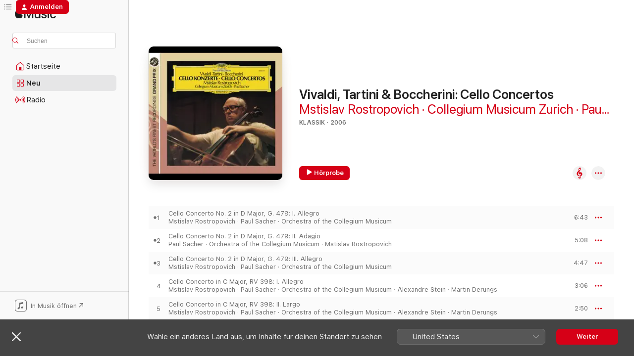

--- FILE ---
content_type: text/html
request_url: https://music.apple.com/de/album/vivaldi-tartini-boccherini-cello-concertos/1452242557?app=itunes
body_size: 26120
content:
<!DOCTYPE html>
<html dir="ltr" lang="de-DE">
    <head>
        <!-- prettier-ignore -->
        <meta charset="utf-8">
        <!-- prettier-ignore -->
        <meta http-equiv="X-UA-Compatible" content="IE=edge">
        <!-- prettier-ignore -->
        <meta
            name="viewport"
            content="width=device-width,initial-scale=1,interactive-widget=resizes-content"
        >
        <!-- prettier-ignore -->
        <meta name="applicable-device" content="pc,mobile">
        <!-- prettier-ignore -->
        <meta name="referrer" content="strict-origin">
        <!-- prettier-ignore -->
        <link
            rel="apple-touch-icon"
            sizes="180x180"
            href="/assets/favicon/favicon-180.png"
        >
        <!-- prettier-ignore -->
        <link
            rel="icon"
            type="image/png"
            sizes="32x32"
            href="/assets/favicon/favicon-32.png"
        >
        <!-- prettier-ignore -->
        <link
            rel="icon"
            type="image/png"
            sizes="16x16"
            href="/assets/favicon/favicon-16.png"
        >
        <!-- prettier-ignore -->
        <link
            rel="mask-icon"
            href="/assets/favicon/favicon.svg"
            color="#fa233b"
        >
        <!-- prettier-ignore -->
        <link rel="manifest" href="/manifest.json">

        <title>‎Vivaldi, Tartini &amp; Boccherini: Cello Concertos – Album von Mstislav Rostropovich, Collegium Musicum Zurich &amp; Paul Sacher – Apple Music</title><!-- HEAD_svelte-1cypuwr_START --><link rel="preconnect" href="//www.apple.com/wss/fonts" crossorigin="anonymous"><link rel="stylesheet" href="//www.apple.com/wss/fonts?families=SF+Pro,v4%7CSF+Pro+Icons,v1&amp;display=swap" type="text/css" referrerpolicy="strict-origin-when-cross-origin"><!-- HEAD_svelte-1cypuwr_END --><!-- HEAD_svelte-eg3hvx_START -->    <meta name="description" content="Hör dir „Vivaldi, Tartini &amp; Boccherini: Cello Concertos“ von Mstislav Rostropovich, Collegium Musicum Zurich &amp; Paul Sacher auf Apple Music an. 2006. 12 Titel. Laufzeit: 50 Minuten."> <meta name="keywords" content="anhören, Vivaldi, Tartini &amp; Boccherini: Cello Concertos, Mstislav Rostropovich, Collegium Musicum Zurich &amp; Paul Sacher, Musik, Singles, Titel, Klassik, Musik streamen, Apple Music"> <link rel="canonical" href="https://classical.music.apple.com/de/album/1452242557">   <link rel="alternate" type="application/json+oembed" href="https://music.apple.com/api/oembed?url=https%3A%2F%2Fmusic.apple.com%2Fde%2Falbum%2Fvivaldi-tartini-boccherini-cello-concertos%2F1452242557" title="„Vivaldi, Tartini &amp; Boccherini: Cello Concertos“ von Mstislav Rostropovich, Collegium Musicum Zurich &amp; Paul Sacher bei Apple Music">  <meta name="al:ios:app_store_id" content="1108187390"> <meta name="al:ios:app_name" content="Apple Music"> <meta name="apple:content_id" content="1452242557"> <meta name="apple:title" content="Vivaldi, Tartini &amp; Boccherini: Cello Concertos"> <meta name="apple:description" content="Hör dir „Vivaldi, Tartini &amp; Boccherini: Cello Concertos“ von Mstislav Rostropovich, Collegium Musicum Zurich &amp; Paul Sacher auf Apple Music an. 2006. 12 Titel. Laufzeit: 50 Minuten.">   <meta property="og:title" content="„Vivaldi, Tartini &amp; Boccherini: Cello Concertos“ von Mstislav Rostropovich, Collegium Musicum Zurich &amp; Paul Sacher bei Apple Music"> <meta property="og:description" content="Album · 2006 · 12 Titel"> <meta property="og:site_name" content="Apple Music – Webplayer"> <meta property="og:url" content="https://music.apple.com/de/album/vivaldi-tartini-boccherini-cello-concertos/1452242557"> <meta property="og:image" content="https://is1-ssl.mzstatic.com/image/thumb/Music124/v4/2d/78/87/2d788746-82ce-9987-b9e6-de9064fea686/00028947763376.rgb.jpg/1200x630wp-60.jpg"> <meta property="og:image:secure_url" content="https://is1-ssl.mzstatic.com/image/thumb/Music124/v4/2d/78/87/2d788746-82ce-9987-b9e6-de9064fea686/00028947763376.rgb.jpg/1200x630wp-60.jpg"> <meta property="og:image:alt" content="„Vivaldi, Tartini &amp; Boccherini: Cello Concertos“ von Mstislav Rostropovich, Collegium Musicum Zurich &amp; Paul Sacher bei Apple Music"> <meta property="og:image:width" content="1200"> <meta property="og:image:height" content="630"> <meta property="og:image:type" content="image/jpg"> <meta property="og:type" content="music.album"> <meta property="og:locale" content="de_DE">  <meta property="music:song_count" content="12"> <meta property="music:song" content="https://music.apple.com/de/song/cello-concerto-no-2-in-d-major-g-479-i-allegro/1452243013"> <meta property="music:song:preview_url:secure_url" content="https://music.apple.com/de/song/cello-concerto-no-2-in-d-major-g-479-i-allegro/1452243013"> <meta property="music:song:disc" content="1"> <meta property="music:song:duration" content="PT6M43S"> <meta property="music:song:track" content="1">  <meta property="music:song" content="https://music.apple.com/de/song/cello-concerto-no-2-in-d-major-g-479-ii-adagio/1452243160"> <meta property="music:song:preview_url:secure_url" content="https://music.apple.com/de/song/cello-concerto-no-2-in-d-major-g-479-ii-adagio/1452243160"> <meta property="music:song:disc" content="1"> <meta property="music:song:duration" content="PT5M8S"> <meta property="music:song:track" content="2">  <meta property="music:song" content="https://music.apple.com/de/song/cello-concerto-no-2-in-d-major-g-479-iii-allegro/1452243155"> <meta property="music:song:preview_url:secure_url" content="https://music.apple.com/de/song/cello-concerto-no-2-in-d-major-g-479-iii-allegro/1452243155"> <meta property="music:song:disc" content="1"> <meta property="music:song:duration" content="PT4M47S"> <meta property="music:song:track" content="3">  <meta property="music:song" content="https://music.apple.com/de/song/cello-concerto-in-c-major-rv-398-i-allegro/1452243174"> <meta property="music:song:preview_url:secure_url" content="https://music.apple.com/de/song/cello-concerto-in-c-major-rv-398-i-allegro/1452243174"> <meta property="music:song:disc" content="1"> <meta property="music:song:duration" content="PT3M6S"> <meta property="music:song:track" content="4">  <meta property="music:song" content="https://music.apple.com/de/song/cello-concerto-in-c-major-rv-398-ii-largo/1452243418"> <meta property="music:song:preview_url:secure_url" content="https://music.apple.com/de/song/cello-concerto-in-c-major-rv-398-ii-largo/1452243418"> <meta property="music:song:disc" content="1"> <meta property="music:song:duration" content="PT2M50S"> <meta property="music:song:track" content="5">  <meta property="music:song" content="https://music.apple.com/de/song/cello-concerto-in-c-major-rv-398-iii-allegro/1452243424"> <meta property="music:song:preview_url:secure_url" content="https://music.apple.com/de/song/cello-concerto-in-c-major-rv-398-iii-allegro/1452243424"> <meta property="music:song:disc" content="1"> <meta property="music:song:duration" content="PT2M9S"> <meta property="music:song:track" content="6">  <meta property="music:song" content="https://music.apple.com/de/song/cello-concerto-in-a-major-i-allegro/1452243443"> <meta property="music:song:preview_url:secure_url" content="https://music.apple.com/de/song/cello-concerto-in-a-major-i-allegro/1452243443"> <meta property="music:song:disc" content="1"> <meta property="music:song:duration" content="PT4M38S"> <meta property="music:song:track" content="7">  <meta property="music:song" content="https://music.apple.com/de/song/cello-concerto-in-a-major-ii-larghetto/1452243725"> <meta property="music:song:preview_url:secure_url" content="https://music.apple.com/de/song/cello-concerto-in-a-major-ii-larghetto/1452243725"> <meta property="music:song:disc" content="1"> <meta property="music:song:duration" content="PT4M38S"> <meta property="music:song:track" content="8">  <meta property="music:song" content="https://music.apple.com/de/song/cello-concerto-in-a-major-iii-allegro-assai/1452243736"> <meta property="music:song:preview_url:secure_url" content="https://music.apple.com/de/song/cello-concerto-in-a-major-iii-allegro-assai/1452243736"> <meta property="music:song:disc" content="1"> <meta property="music:song:duration" content="PT5M23S"> <meta property="music:song:track" content="9">  <meta property="music:song" content="https://music.apple.com/de/song/cello-concerto-in-g-major-r-413-i-allegro/1452244011"> <meta property="music:song:preview_url:secure_url" content="https://music.apple.com/de/song/cello-concerto-in-g-major-r-413-i-allegro/1452244011"> <meta property="music:song:disc" content="1"> <meta property="music:song:duration" content="PT3M38S"> <meta property="music:song:track" content="10">  <meta property="music:song" content="https://music.apple.com/de/song/cello-concerto-in-g-major-r-413-ii-largo/1452243997"> <meta property="music:song:preview_url:secure_url" content="https://music.apple.com/de/song/cello-concerto-in-g-major-r-413-ii-largo/1452243997"> <meta property="music:song:disc" content="1"> <meta property="music:song:duration" content="PT4M17S"> <meta property="music:song:track" content="11">  <meta property="music:song" content="https://music.apple.com/de/song/cello-concerto-in-g-major-r-413-iii-allegro/1452244088"> <meta property="music:song:preview_url:secure_url" content="https://music.apple.com/de/song/cello-concerto-in-g-major-r-413-iii-allegro/1452244088"> <meta property="music:song:disc" content="1"> <meta property="music:song:duration" content="PT2M57S"> <meta property="music:song:track" content="12">   <meta property="music:musician" content="https://music.apple.com/de/artist/mstislav-rostropovich/616531"><meta property="music:musician" content="https://music.apple.com/de/artist/collegium-musicum-zurich/15459654"><meta property="music:musician" content="https://music.apple.com/de/artist/paul-sacher/15459658"> <meta property="music:release_date" content="2006-01-01T00:00:00.000Z">   <meta name="twitter:title" content="„Vivaldi, Tartini &amp; Boccherini: Cello Concertos“ von Mstislav Rostropovich, Collegium Musicum Zurich &amp; Paul Sacher bei Apple Music"> <meta name="twitter:description" content="Album · 2006 · 12 Titel"> <meta name="twitter:site" content="@AppleMusic"> <meta name="twitter:image" content="https://is1-ssl.mzstatic.com/image/thumb/Music124/v4/2d/78/87/2d788746-82ce-9987-b9e6-de9064fea686/00028947763376.rgb.jpg/600x600bf-60.jpg"> <meta name="twitter:image:alt" content="„Vivaldi, Tartini &amp; Boccherini: Cello Concertos“ von Mstislav Rostropovich, Collegium Musicum Zurich &amp; Paul Sacher bei Apple Music"> <meta name="twitter:card" content="summary">       <!-- HTML_TAG_START -->
                <script id=schema:music-album type="application/ld+json">
                    {"@context":"http://schema.org","@type":"MusicAlbum","name":"Vivaldi, Tartini & Boccherini: Cello Concertos","description":"Hör dir „Vivaldi, Tartini & Boccherini: Cello Concertos“ von Mstislav Rostropovich, Collegium Musicum Zurich & Paul Sacher auf Apple Music an. 2006. 12 Titel. Laufzeit: 50 Minuten.","citation":[{"@type":"MusicAlbum","image":"https://is1-ssl.mzstatic.com/image/thumb/Music124/v4/05/83/a1/0583a1a4-20b2-886a-9134-a66e7af824b8/00028948306985.rgb.jpg/1200x630bb.jpg","url":"https://music.apple.com/de/album/haydn-piano-trios-nos-28-31/1452679138","name":"Haydn: Piano Trios Nos. 28 - 31"},{"@type":"MusicAlbum","image":"https://is1-ssl.mzstatic.com/image/thumb/Music7/v4/81/26/4e/81264ea9-8bc0-6671-6d43-3ee83bf326b2/825646073740.jpg/1200x630bb.jpg","url":"https://music.apple.com/de/album/music-for-two-violins/1025555669","name":"Music for Two Violins"},{"@type":"MusicAlbum","image":"https://is1-ssl.mzstatic.com/image/thumb/Music/86/99/1e/mzi.smqubepu.jpg/1200x630bb.jpg","url":"https://music.apple.com/de/album/shostakovich-concerto-for-violin-and-orchestra-no-1/168227987","name":"Shostakovich: Concerto for Violin and Orchestra No. 1 in A Minor, Op. 77 - Wagner: Siegfried"},{"@type":"MusicAlbum","image":"https://is1-ssl.mzstatic.com/image/thumb/Music/f9/f1/26/mzi.zsjectdy.jpg/1200x630bb.jpg","url":"https://music.apple.com/de/album/the-known-unknowns/446429636","name":"The Known Unknowns"},{"@type":"MusicAlbum","image":"https://is1-ssl.mzstatic.com/image/thumb/Music6/v4/43/99/90/43999042-831d-410c-b990-10d7ac5a49fa/886444281270.jpg/1200x630bb.jpg","url":"https://music.apple.com/de/album/anner-bylsma-plays-concertos-and-ensemble-works/787276885","name":"Anner Bylsma plays Concertos and Ensemble Works"},{"@type":"MusicAlbum","image":"https://is1-ssl.mzstatic.com/image/thumb/Music7/v4/5f/a2/31/5fa231ff-d14e-dd3e-f50e-bd048d53cf37/cover.jpg/1200x630bb.jpg","url":"https://music.apple.com/de/album/all-that-bach/1000900150","name":"All That Bach"},{"@type":"MusicAlbum","image":"https://is1-ssl.mzstatic.com/image/thumb/Music211/v4/0e/02/82/0e0282bf-dd16-4f26-046e-21bac840f79a/5059864938733.png/1200x630bb.jpg","url":"https://music.apple.com/de/album/tchaikovsky-souvenir-de-florence-glazunov-string-quintet/1761627627","name":"Tchaikovsky: Souvenir de Florence - Glazunov: String Quintet"},{"@type":"MusicAlbum","image":"https://is1-ssl.mzstatic.com/image/thumb/Music/v4/f3/ae/e7/f3aee7e9-99ab-e0cd-eb9b-2358381dbae2/cover.jpg/1200x630bb.jpg","url":"https://music.apple.com/de/album/pablo-casals-vol-2/591654076","name":"Pablo Casals,  Vol. 2"},{"@type":"MusicAlbum","image":"https://is1-ssl.mzstatic.com/image/thumb/Music/ca/8f/f7/mzi.asbsqmgx.jpg/1200x630bb.jpg","url":"https://music.apple.com/de/album/mendelssohn-edition-vol-5-keyboard-chamber-music/327051421","name":"Mendelssohn Edition, Vol. 5: Keyboard & Chamber Music"},{"@type":"MusicAlbum","image":"https://is1-ssl.mzstatic.com/image/thumb/Music124/v4/57/1a/36/571a364d-1437-c980-9f56-13a45fa7cef2/00028948047154.rgb.jpg/1200x630bb.jpg","url":"https://music.apple.com/de/album/dvo%C5%99%C3%A1k-string-quartet-op-51-piano-quintet-op-81/1452302451","name":"Dvořák: String Quartet, Op. 51; Piano Quintet, Op. 81"}],"tracks":[{"@type":"MusicRecording","name":"Cello Concerto No. 2 in D Major, G. 479: I. Allegro","duration":"PT6M43S","url":"https://music.apple.com/de/song/cello-concerto-no-2-in-d-major-g-479-i-allegro/1452243013","offers":{"@type":"Offer","category":"free","price":0},"audio":{"@type":"AudioObject","potentialAction":{"@type":"ListenAction","expectsAcceptanceOf":{"@type":"Offer","category":"free"},"target":{"@type":"EntryPoint","actionPlatform":"https://music.apple.com/de/song/cello-concerto-no-2-in-d-major-g-479-i-allegro/1452243013"}},"name":"Cello Concerto No. 2 in D Major, G. 479: I. Allegro","contentUrl":"https://audio-ssl.itunes.apple.com/itunes-assets/AudioPreview125/v4/b6/9e/1c/b69e1c0e-ac55-bd2a-3078-16e6acbc0dbe/mzaf_7178682476604248651.plus.aac.ep.m4a","duration":"PT6M43S","uploadDate":"1989-01-01","thumbnailUrl":"https://is1-ssl.mzstatic.com/image/thumb/Music124/v4/2d/78/87/2d788746-82ce-9987-b9e6-de9064fea686/00028947763376.rgb.jpg/1200x630bb.jpg"}},{"@type":"MusicRecording","name":"Cello Concerto No. 2 in D Major, G. 479: II. Adagio","duration":"PT5M8S","url":"https://music.apple.com/de/song/cello-concerto-no-2-in-d-major-g-479-ii-adagio/1452243160","offers":{"@type":"Offer","category":"free","price":0},"audio":{"@type":"AudioObject","potentialAction":{"@type":"ListenAction","expectsAcceptanceOf":{"@type":"Offer","category":"free"},"target":{"@type":"EntryPoint","actionPlatform":"https://music.apple.com/de/song/cello-concerto-no-2-in-d-major-g-479-ii-adagio/1452243160"}},"name":"Cello Concerto No. 2 in D Major, G. 479: II. Adagio","contentUrl":"https://audio-ssl.itunes.apple.com/itunes-assets/AudioPreview115/v4/b9/16/2a/b9162a6d-c531-8c18-1e37-86ba9817a22c/mzaf_10210843626935197724.plus.aac.ep.m4a","duration":"PT5M8S","uploadDate":"1989-01-01","thumbnailUrl":"https://is1-ssl.mzstatic.com/image/thumb/Music124/v4/2d/78/87/2d788746-82ce-9987-b9e6-de9064fea686/00028947763376.rgb.jpg/1200x630bb.jpg"}},{"@type":"MusicRecording","name":"Cello Concerto No. 2 in D Major, G. 479: III. Allegro","duration":"PT4M47S","url":"https://music.apple.com/de/song/cello-concerto-no-2-in-d-major-g-479-iii-allegro/1452243155","offers":{"@type":"Offer","category":"free","price":0},"audio":{"@type":"AudioObject","potentialAction":{"@type":"ListenAction","expectsAcceptanceOf":{"@type":"Offer","category":"free"},"target":{"@type":"EntryPoint","actionPlatform":"https://music.apple.com/de/song/cello-concerto-no-2-in-d-major-g-479-iii-allegro/1452243155"}},"name":"Cello Concerto No. 2 in D Major, G. 479: III. Allegro","contentUrl":"https://audio-ssl.itunes.apple.com/itunes-assets/AudioPreview125/v4/fe/5e/22/fe5e22dd-c243-fd15-7005-35bfa73ff5f6/mzaf_2100394406765278649.plus.aac.ep.m4a","duration":"PT4M47S","uploadDate":"1989-01-01","thumbnailUrl":"https://is1-ssl.mzstatic.com/image/thumb/Music124/v4/2d/78/87/2d788746-82ce-9987-b9e6-de9064fea686/00028947763376.rgb.jpg/1200x630bb.jpg"}},{"@type":"MusicRecording","name":"Cello Concerto in C Major, RV 398: I. Allegro","duration":"PT3M6S","url":"https://music.apple.com/de/song/cello-concerto-in-c-major-rv-398-i-allegro/1452243174","offers":{"@type":"Offer","category":"free","price":0},"audio":{"@type":"AudioObject","potentialAction":{"@type":"ListenAction","expectsAcceptanceOf":{"@type":"Offer","category":"free"},"target":{"@type":"EntryPoint","actionPlatform":"https://music.apple.com/de/song/cello-concerto-in-c-major-rv-398-i-allegro/1452243174"}},"name":"Cello Concerto in C Major, RV 398: I. Allegro","contentUrl":"https://audio-ssl.itunes.apple.com/itunes-assets/AudioPreview115/v4/f6/a9/02/f6a9029a-6cf0-6543-65fa-8e70c9751434/mzaf_3159771476430724392.plus.aac.ep.m4a","duration":"PT3M6S","uploadDate":"1989-01-01","thumbnailUrl":"https://is1-ssl.mzstatic.com/image/thumb/Music124/v4/2d/78/87/2d788746-82ce-9987-b9e6-de9064fea686/00028947763376.rgb.jpg/1200x630bb.jpg"}},{"@type":"MusicRecording","name":"Cello Concerto in C Major, RV 398: II. Largo","duration":"PT2M50S","url":"https://music.apple.com/de/song/cello-concerto-in-c-major-rv-398-ii-largo/1452243418","offers":{"@type":"Offer","category":"free","price":0},"audio":{"@type":"AudioObject","potentialAction":{"@type":"ListenAction","expectsAcceptanceOf":{"@type":"Offer","category":"free"},"target":{"@type":"EntryPoint","actionPlatform":"https://music.apple.com/de/song/cello-concerto-in-c-major-rv-398-ii-largo/1452243418"}},"name":"Cello Concerto in C Major, RV 398: II. Largo","contentUrl":"https://audio-ssl.itunes.apple.com/itunes-assets/AudioPreview115/v4/d8/47/17/d84717a4-0730-e057-ff7f-aec5aec4fb67/mzaf_13152104661886630732.plus.aac.ep.m4a","duration":"PT2M50S","uploadDate":"1989-01-01","thumbnailUrl":"https://is1-ssl.mzstatic.com/image/thumb/Music124/v4/2d/78/87/2d788746-82ce-9987-b9e6-de9064fea686/00028947763376.rgb.jpg/1200x630bb.jpg"}},{"@type":"MusicRecording","name":"Cello Concerto in C Major, RV 398: III. Allegro","duration":"PT2M9S","url":"https://music.apple.com/de/song/cello-concerto-in-c-major-rv-398-iii-allegro/1452243424","offers":{"@type":"Offer","category":"free","price":0},"audio":{"@type":"AudioObject","potentialAction":{"@type":"ListenAction","expectsAcceptanceOf":{"@type":"Offer","category":"free"},"target":{"@type":"EntryPoint","actionPlatform":"https://music.apple.com/de/song/cello-concerto-in-c-major-rv-398-iii-allegro/1452243424"}},"name":"Cello Concerto in C Major, RV 398: III. Allegro","contentUrl":"https://audio-ssl.itunes.apple.com/itunes-assets/AudioPreview125/v4/3c/c8/61/3cc861f3-cb6b-87da-f67a-70b4ba82b25a/mzaf_17539584854266955093.plus.aac.p.m4a","duration":"PT2M9S","uploadDate":"1989-01-01","thumbnailUrl":"https://is1-ssl.mzstatic.com/image/thumb/Music124/v4/2d/78/87/2d788746-82ce-9987-b9e6-de9064fea686/00028947763376.rgb.jpg/1200x630bb.jpg"}},{"@type":"MusicRecording","name":"Cello Concerto in A Major: I. Allegro","duration":"PT4M38S","url":"https://music.apple.com/de/song/cello-concerto-in-a-major-i-allegro/1452243443","offers":{"@type":"Offer","category":"free","price":0},"audio":{"@type":"AudioObject","potentialAction":{"@type":"ListenAction","expectsAcceptanceOf":{"@type":"Offer","category":"free"},"target":{"@type":"EntryPoint","actionPlatform":"https://music.apple.com/de/song/cello-concerto-in-a-major-i-allegro/1452243443"}},"name":"Cello Concerto in A Major: I. Allegro","contentUrl":"https://audio-ssl.itunes.apple.com/itunes-assets/AudioPreview115/v4/31/c7/42/31c7424b-c62a-97b1-8673-a3b30e6bd487/mzaf_13236617457677704923.plus.aac.ep.m4a","duration":"PT4M38S","uploadDate":"1989-01-01","thumbnailUrl":"https://is1-ssl.mzstatic.com/image/thumb/Music124/v4/2d/78/87/2d788746-82ce-9987-b9e6-de9064fea686/00028947763376.rgb.jpg/1200x630bb.jpg"}},{"@type":"MusicRecording","name":"Cello Concerto in A Major: II. Larghetto","duration":"PT4M38S","url":"https://music.apple.com/de/song/cello-concerto-in-a-major-ii-larghetto/1452243725","offers":{"@type":"Offer","category":"free","price":0},"audio":{"@type":"AudioObject","potentialAction":{"@type":"ListenAction","expectsAcceptanceOf":{"@type":"Offer","category":"free"},"target":{"@type":"EntryPoint","actionPlatform":"https://music.apple.com/de/song/cello-concerto-in-a-major-ii-larghetto/1452243725"}},"name":"Cello Concerto in A Major: II. Larghetto","contentUrl":"https://audio-ssl.itunes.apple.com/itunes-assets/AudioPreview125/v4/d4/77/43/d4774377-ab7a-f1a7-11e1-b7726732139e/mzaf_13510365038276435922.plus.aac.ep.m4a","duration":"PT4M38S","uploadDate":"1989-01-01","thumbnailUrl":"https://is1-ssl.mzstatic.com/image/thumb/Music124/v4/2d/78/87/2d788746-82ce-9987-b9e6-de9064fea686/00028947763376.rgb.jpg/1200x630bb.jpg"}},{"@type":"MusicRecording","name":"Cello Concerto in A Major: III. Allegro assai","duration":"PT5M23S","url":"https://music.apple.com/de/song/cello-concerto-in-a-major-iii-allegro-assai/1452243736","offers":{"@type":"Offer","category":"free","price":0},"audio":{"@type":"AudioObject","potentialAction":{"@type":"ListenAction","expectsAcceptanceOf":{"@type":"Offer","category":"free"},"target":{"@type":"EntryPoint","actionPlatform":"https://music.apple.com/de/song/cello-concerto-in-a-major-iii-allegro-assai/1452243736"}},"name":"Cello Concerto in A Major: III. Allegro assai","contentUrl":"https://audio-ssl.itunes.apple.com/itunes-assets/AudioPreview125/v4/8a/e4/97/8ae4977c-5277-a1f3-3182-cb0c0e19c179/mzaf_10138486109669944920.plus.aac.ep.m4a","duration":"PT5M23S","uploadDate":"1989-01-01","thumbnailUrl":"https://is1-ssl.mzstatic.com/image/thumb/Music124/v4/2d/78/87/2d788746-82ce-9987-b9e6-de9064fea686/00028947763376.rgb.jpg/1200x630bb.jpg"}},{"@type":"MusicRecording","name":"Cello Concerto in G Major, R. 413: I. Allegro","duration":"PT3M38S","url":"https://music.apple.com/de/song/cello-concerto-in-g-major-r-413-i-allegro/1452244011","offers":{"@type":"Offer","category":"free","price":0},"audio":{"@type":"AudioObject","potentialAction":{"@type":"ListenAction","expectsAcceptanceOf":{"@type":"Offer","category":"free"},"target":{"@type":"EntryPoint","actionPlatform":"https://music.apple.com/de/song/cello-concerto-in-g-major-r-413-i-allegro/1452244011"}},"name":"Cello Concerto in G Major, R. 413: I. Allegro","contentUrl":"https://audio-ssl.itunes.apple.com/itunes-assets/AudioPreview125/v4/28/02/1c/28021c6d-9fc3-b192-38ea-f77b62b4b27c/mzaf_7349369290408297862.plus.aac.ep.m4a","duration":"PT3M38S","uploadDate":"1989-01-01","thumbnailUrl":"https://is1-ssl.mzstatic.com/image/thumb/Music124/v4/2d/78/87/2d788746-82ce-9987-b9e6-de9064fea686/00028947763376.rgb.jpg/1200x630bb.jpg"}},{"@type":"MusicRecording","name":"Cello Concerto in G Major, R. 413: II. Largo","duration":"PT4M17S","url":"https://music.apple.com/de/song/cello-concerto-in-g-major-r-413-ii-largo/1452243997","offers":{"@type":"Offer","category":"free","price":0},"audio":{"@type":"AudioObject","potentialAction":{"@type":"ListenAction","expectsAcceptanceOf":{"@type":"Offer","category":"free"},"target":{"@type":"EntryPoint","actionPlatform":"https://music.apple.com/de/song/cello-concerto-in-g-major-r-413-ii-largo/1452243997"}},"name":"Cello Concerto in G Major, R. 413: II. Largo","contentUrl":"https://audio-ssl.itunes.apple.com/itunes-assets/AudioPreview115/v4/1e/3f/83/1e3f83d1-89b9-7fbb-6398-a61969834432/mzaf_11403978238126668278.plus.aac.ep.m4a","duration":"PT4M17S","uploadDate":"1989-01-01","thumbnailUrl":"https://is1-ssl.mzstatic.com/image/thumb/Music124/v4/2d/78/87/2d788746-82ce-9987-b9e6-de9064fea686/00028947763376.rgb.jpg/1200x630bb.jpg"}},{"@type":"MusicRecording","name":"Cello Concerto in G Major, R. 413: III. Allegro","duration":"PT2M57S","url":"https://music.apple.com/de/song/cello-concerto-in-g-major-r-413-iii-allegro/1452244088","offers":{"@type":"Offer","category":"free","price":0},"audio":{"@type":"AudioObject","potentialAction":{"@type":"ListenAction","expectsAcceptanceOf":{"@type":"Offer","category":"free"},"target":{"@type":"EntryPoint","actionPlatform":"https://music.apple.com/de/song/cello-concerto-in-g-major-r-413-iii-allegro/1452244088"}},"name":"Cello Concerto in G Major, R. 413: III. Allegro","contentUrl":"https://audio-ssl.itunes.apple.com/itunes-assets/AudioPreview125/v4/a7/a6/c9/a7a6c9e9-2458-8f0f-f7fa-b32acc8cac78/mzaf_18224571400913857035.plus.aac.ep.m4a","duration":"PT2M57S","uploadDate":"1989-01-01","thumbnailUrl":"https://is1-ssl.mzstatic.com/image/thumb/Music124/v4/2d/78/87/2d788746-82ce-9987-b9e6-de9064fea686/00028947763376.rgb.jpg/1200x630bb.jpg"}}],"workExample":[{"@type":"MusicAlbum","image":"https://is1-ssl.mzstatic.com/image/thumb/Music112/v4/7e/a4/dd/7ea4dd75-3319-408b-9b1a-a185fba92079/15UMGIM06365.rgb.jpg/1200x630bb.jpg","url":"https://music.apple.com/de/album/dvor%C3%A1k-cello-concerto-in-b-minor-op-104-tchaikovsky/968876833","name":"Dvorák: Cello Concerto in B Minor, Op. 104 - Tchaikovsky: Variations on a Rococo Theme, Op. 33"},{"@type":"MusicAlbum","image":"https://is1-ssl.mzstatic.com/image/thumb/Music124/v4/a0/c9/4a/a0c94ab7-3096-e1e0-ccaa-819717bcee65/00028948039289.rgb.jpg/1200x630bb.jpg","url":"https://music.apple.com/de/album/schumann-klavierkonzert-kreisleriana/1452223141","name":"Schumann: Klavierkonzert / Kreisleriana"},{"@type":"MusicAlbum","image":"https://is1-ssl.mzstatic.com/image/thumb/Music125/v4/a0/fd/26/a0fd261e-9376-694f-4fc3-d7ec50c29624/15UMGIM19779.rgb.jpg/1200x630bb.jpg","url":"https://music.apple.com/de/album/tchaikovsky-ballet-suites/1452667419","name":"Tchaikovsky: Ballet Suites"},{"@type":"MusicAlbum","image":"https://is1-ssl.mzstatic.com/image/thumb/Music122/v4/14/99/eb/1499ebc0-da6b-8693-383f-6495c0477768/190295863135.jpg/1200x630bb.jpg","url":"https://music.apple.com/de/album/haydn-cello-concertos-nos-1-2/1206049781","name":"Haydn: Cello Concertos Nos. 1 & 2"},{"@type":"MusicAlbum","image":"https://is1-ssl.mzstatic.com/image/thumb/Music124/v4/24/e6/e3/24e6e366-c5f4-c2c9-98e0-7332ef441f86/00028941051028.rgb.jpg/1200x630bb.jpg","url":"https://music.apple.com/de/album/brahms-the-cello-sonatas/1452178227","name":"Brahms: The Cello Sonatas"},{"@type":"MusicAlbum","image":"https://is1-ssl.mzstatic.com/image/thumb/Music114/v4/23/54/89/235489f8-cf8b-03f6-9cb2-db375f158f9c/00028943179225.rgb.jpg/1200x630bb.jpg","url":"https://music.apple.com/de/album/schubert-string-quintet-d-956/1452138157","name":"Schubert: String Quintet, D. 956"},{"@type":"MusicAlbum","image":"https://is1-ssl.mzstatic.com/image/thumb/Music3/v4/f4/24/1a/f4241a1a-733e-2c58-43a7-8dcbf11fc8d9/724355536358.jpg/1200x630bb.jpg","url":"https://music.apple.com/de/album/bach-cello-suites/693191707","name":"Bach: Cello Suites"},{"@type":"MusicAlbum","image":"https://is1-ssl.mzstatic.com/image/thumb/Music122/v4/25/92/34/259234fd-f113-daa8-5acf-77b9296aa0a5/190295872229.jpg/1200x630bb.jpg","url":"https://music.apple.com/de/album/bach-suites-for-solo-cello/1206062748","name":"Bach: Suites for Solo Cello"},{"@type":"MusicAlbum","image":"https://is1-ssl.mzstatic.com/image/thumb/Music114/v4/a9/05/45/a905457e-ebde-d611-1095-dc21c401e49f/00028948102570.rgb.jpg/1200x630bb.jpg","url":"https://music.apple.com/de/album/schubert-arpeggione-sonata-schumann-5-st%C3%BCcke-in-volkston/1452653019","name":"Schubert: Arpeggione Sonata - Schumann: 5 Stücke in Volkston - Debussy: Cello Sonata"},{"@type":"MusicAlbum","image":"https://is1-ssl.mzstatic.com/image/thumb/Music6/v4/78/86/dc/7886dc8b-1338-dcc1-a726-8b66021c76c2/724355560452.jpg/1200x630bb.jpg","url":"https://music.apple.com/de/album/bach-cello-suites-nos-1-4-5/696403075","name":"Bach: Cello Suites Nos. 1, 4 & 5"},{"@type":"MusicAlbum","image":"https://is1-ssl.mzstatic.com/image/thumb/Music128/v4/ab/5f/1e/ab5f1ec7-484d-3b8b-6ab0-092f42cde97d/190295850616.jpg/1200x630bb.jpg","url":"https://music.apple.com/de/album/bach-cello-suite-no-2-in-d-minor-bwv-1008/1295175703","name":"Bach: Cello Suite No. 2 in D Minor, BWV 1008"},{"@type":"MusicAlbum","image":"https://is1-ssl.mzstatic.com/image/thumb/Music/e8/b7/b2/mzi.flredszc.jpg/1200x630bb.jpg","url":"https://music.apple.com/de/album/shostakovich-violin-concertos-nos-1-2/145298285","name":"Shostakovich: Violin Concertos Nos. 1 & 2"},{"@type":"MusicAlbum","image":"https://is1-ssl.mzstatic.com/image/thumb/Music115/v4/b9/1c/c1/b91cc1da-f038-4aa9-4a4b-5d6f4801d1d5/06UMGIM54682.rgb.jpg/1200x630bb.jpg","url":"https://music.apple.com/de/album/chopin-piano-concerto-no-2-scherzo-polonaise-3-mazurkas/1452580236","name":"Chopin: Piano Concerto No. 2, Scherzo, Polonaise & 3 Mazurkas"},{"@type":"MusicAlbum","image":"https://is1-ssl.mzstatic.com/image/thumb/Music111/v4/fe/95/42/fe9542d6-98ef-e5b7-9f2d-0a5a3efc59e5/190295863920.jpg/1200x630bb.jpg","url":"https://music.apple.com/de/album/schumann-cello-concerto-bloch-schelomo/1206056968","name":"Schumann: Cello Concerto - Bloch: Schelomo"},{"@type":"MusicAlbum","image":"https://is1-ssl.mzstatic.com/image/thumb/Music122/v4/25/c3/d1/25c3d110-5c99-8e78-6282-9af225c7210f/190295864026.jpg/1200x630bb.jpg","url":"https://music.apple.com/de/album/dvo%C5%99%C3%A1k-saint-sa%C3%ABns-cello-concertos/1206064186","name":"Dvořák & Saint-Saëns: Cello Concertos"},{"@type":"MusicRecording","name":"Cello Concerto No. 2 in D Major, G. 479: I. Allegro","duration":"PT6M43S","url":"https://music.apple.com/de/song/cello-concerto-no-2-in-d-major-g-479-i-allegro/1452243013","offers":{"@type":"Offer","category":"free","price":0},"audio":{"@type":"AudioObject","potentialAction":{"@type":"ListenAction","expectsAcceptanceOf":{"@type":"Offer","category":"free"},"target":{"@type":"EntryPoint","actionPlatform":"https://music.apple.com/de/song/cello-concerto-no-2-in-d-major-g-479-i-allegro/1452243013"}},"name":"Cello Concerto No. 2 in D Major, G. 479: I. Allegro","contentUrl":"https://audio-ssl.itunes.apple.com/itunes-assets/AudioPreview125/v4/b6/9e/1c/b69e1c0e-ac55-bd2a-3078-16e6acbc0dbe/mzaf_7178682476604248651.plus.aac.ep.m4a","duration":"PT6M43S","uploadDate":"1989-01-01","thumbnailUrl":"https://is1-ssl.mzstatic.com/image/thumb/Music124/v4/2d/78/87/2d788746-82ce-9987-b9e6-de9064fea686/00028947763376.rgb.jpg/1200x630bb.jpg"}},{"@type":"MusicRecording","name":"Cello Concerto No. 2 in D Major, G. 479: II. Adagio","duration":"PT5M8S","url":"https://music.apple.com/de/song/cello-concerto-no-2-in-d-major-g-479-ii-adagio/1452243160","offers":{"@type":"Offer","category":"free","price":0},"audio":{"@type":"AudioObject","potentialAction":{"@type":"ListenAction","expectsAcceptanceOf":{"@type":"Offer","category":"free"},"target":{"@type":"EntryPoint","actionPlatform":"https://music.apple.com/de/song/cello-concerto-no-2-in-d-major-g-479-ii-adagio/1452243160"}},"name":"Cello Concerto No. 2 in D Major, G. 479: II. Adagio","contentUrl":"https://audio-ssl.itunes.apple.com/itunes-assets/AudioPreview115/v4/b9/16/2a/b9162a6d-c531-8c18-1e37-86ba9817a22c/mzaf_10210843626935197724.plus.aac.ep.m4a","duration":"PT5M8S","uploadDate":"1989-01-01","thumbnailUrl":"https://is1-ssl.mzstatic.com/image/thumb/Music124/v4/2d/78/87/2d788746-82ce-9987-b9e6-de9064fea686/00028947763376.rgb.jpg/1200x630bb.jpg"}},{"@type":"MusicRecording","name":"Cello Concerto No. 2 in D Major, G. 479: III. Allegro","duration":"PT4M47S","url":"https://music.apple.com/de/song/cello-concerto-no-2-in-d-major-g-479-iii-allegro/1452243155","offers":{"@type":"Offer","category":"free","price":0},"audio":{"@type":"AudioObject","potentialAction":{"@type":"ListenAction","expectsAcceptanceOf":{"@type":"Offer","category":"free"},"target":{"@type":"EntryPoint","actionPlatform":"https://music.apple.com/de/song/cello-concerto-no-2-in-d-major-g-479-iii-allegro/1452243155"}},"name":"Cello Concerto No. 2 in D Major, G. 479: III. Allegro","contentUrl":"https://audio-ssl.itunes.apple.com/itunes-assets/AudioPreview125/v4/fe/5e/22/fe5e22dd-c243-fd15-7005-35bfa73ff5f6/mzaf_2100394406765278649.plus.aac.ep.m4a","duration":"PT4M47S","uploadDate":"1989-01-01","thumbnailUrl":"https://is1-ssl.mzstatic.com/image/thumb/Music124/v4/2d/78/87/2d788746-82ce-9987-b9e6-de9064fea686/00028947763376.rgb.jpg/1200x630bb.jpg"}},{"@type":"MusicRecording","name":"Cello Concerto in C Major, RV 398: I. Allegro","duration":"PT3M6S","url":"https://music.apple.com/de/song/cello-concerto-in-c-major-rv-398-i-allegro/1452243174","offers":{"@type":"Offer","category":"free","price":0},"audio":{"@type":"AudioObject","potentialAction":{"@type":"ListenAction","expectsAcceptanceOf":{"@type":"Offer","category":"free"},"target":{"@type":"EntryPoint","actionPlatform":"https://music.apple.com/de/song/cello-concerto-in-c-major-rv-398-i-allegro/1452243174"}},"name":"Cello Concerto in C Major, RV 398: I. Allegro","contentUrl":"https://audio-ssl.itunes.apple.com/itunes-assets/AudioPreview115/v4/f6/a9/02/f6a9029a-6cf0-6543-65fa-8e70c9751434/mzaf_3159771476430724392.plus.aac.ep.m4a","duration":"PT3M6S","uploadDate":"1989-01-01","thumbnailUrl":"https://is1-ssl.mzstatic.com/image/thumb/Music124/v4/2d/78/87/2d788746-82ce-9987-b9e6-de9064fea686/00028947763376.rgb.jpg/1200x630bb.jpg"}},{"@type":"MusicRecording","name":"Cello Concerto in C Major, RV 398: II. Largo","duration":"PT2M50S","url":"https://music.apple.com/de/song/cello-concerto-in-c-major-rv-398-ii-largo/1452243418","offers":{"@type":"Offer","category":"free","price":0},"audio":{"@type":"AudioObject","potentialAction":{"@type":"ListenAction","expectsAcceptanceOf":{"@type":"Offer","category":"free"},"target":{"@type":"EntryPoint","actionPlatform":"https://music.apple.com/de/song/cello-concerto-in-c-major-rv-398-ii-largo/1452243418"}},"name":"Cello Concerto in C Major, RV 398: II. Largo","contentUrl":"https://audio-ssl.itunes.apple.com/itunes-assets/AudioPreview115/v4/d8/47/17/d84717a4-0730-e057-ff7f-aec5aec4fb67/mzaf_13152104661886630732.plus.aac.ep.m4a","duration":"PT2M50S","uploadDate":"1989-01-01","thumbnailUrl":"https://is1-ssl.mzstatic.com/image/thumb/Music124/v4/2d/78/87/2d788746-82ce-9987-b9e6-de9064fea686/00028947763376.rgb.jpg/1200x630bb.jpg"}},{"@type":"MusicRecording","name":"Cello Concerto in C Major, RV 398: III. Allegro","duration":"PT2M9S","url":"https://music.apple.com/de/song/cello-concerto-in-c-major-rv-398-iii-allegro/1452243424","offers":{"@type":"Offer","category":"free","price":0},"audio":{"@type":"AudioObject","potentialAction":{"@type":"ListenAction","expectsAcceptanceOf":{"@type":"Offer","category":"free"},"target":{"@type":"EntryPoint","actionPlatform":"https://music.apple.com/de/song/cello-concerto-in-c-major-rv-398-iii-allegro/1452243424"}},"name":"Cello Concerto in C Major, RV 398: III. Allegro","contentUrl":"https://audio-ssl.itunes.apple.com/itunes-assets/AudioPreview125/v4/3c/c8/61/3cc861f3-cb6b-87da-f67a-70b4ba82b25a/mzaf_17539584854266955093.plus.aac.p.m4a","duration":"PT2M9S","uploadDate":"1989-01-01","thumbnailUrl":"https://is1-ssl.mzstatic.com/image/thumb/Music124/v4/2d/78/87/2d788746-82ce-9987-b9e6-de9064fea686/00028947763376.rgb.jpg/1200x630bb.jpg"}},{"@type":"MusicRecording","name":"Cello Concerto in A Major: I. Allegro","duration":"PT4M38S","url":"https://music.apple.com/de/song/cello-concerto-in-a-major-i-allegro/1452243443","offers":{"@type":"Offer","category":"free","price":0},"audio":{"@type":"AudioObject","potentialAction":{"@type":"ListenAction","expectsAcceptanceOf":{"@type":"Offer","category":"free"},"target":{"@type":"EntryPoint","actionPlatform":"https://music.apple.com/de/song/cello-concerto-in-a-major-i-allegro/1452243443"}},"name":"Cello Concerto in A Major: I. Allegro","contentUrl":"https://audio-ssl.itunes.apple.com/itunes-assets/AudioPreview115/v4/31/c7/42/31c7424b-c62a-97b1-8673-a3b30e6bd487/mzaf_13236617457677704923.plus.aac.ep.m4a","duration":"PT4M38S","uploadDate":"1989-01-01","thumbnailUrl":"https://is1-ssl.mzstatic.com/image/thumb/Music124/v4/2d/78/87/2d788746-82ce-9987-b9e6-de9064fea686/00028947763376.rgb.jpg/1200x630bb.jpg"}},{"@type":"MusicRecording","name":"Cello Concerto in A Major: II. Larghetto","duration":"PT4M38S","url":"https://music.apple.com/de/song/cello-concerto-in-a-major-ii-larghetto/1452243725","offers":{"@type":"Offer","category":"free","price":0},"audio":{"@type":"AudioObject","potentialAction":{"@type":"ListenAction","expectsAcceptanceOf":{"@type":"Offer","category":"free"},"target":{"@type":"EntryPoint","actionPlatform":"https://music.apple.com/de/song/cello-concerto-in-a-major-ii-larghetto/1452243725"}},"name":"Cello Concerto in A Major: II. Larghetto","contentUrl":"https://audio-ssl.itunes.apple.com/itunes-assets/AudioPreview125/v4/d4/77/43/d4774377-ab7a-f1a7-11e1-b7726732139e/mzaf_13510365038276435922.plus.aac.ep.m4a","duration":"PT4M38S","uploadDate":"1989-01-01","thumbnailUrl":"https://is1-ssl.mzstatic.com/image/thumb/Music124/v4/2d/78/87/2d788746-82ce-9987-b9e6-de9064fea686/00028947763376.rgb.jpg/1200x630bb.jpg"}},{"@type":"MusicRecording","name":"Cello Concerto in A Major: III. Allegro assai","duration":"PT5M23S","url":"https://music.apple.com/de/song/cello-concerto-in-a-major-iii-allegro-assai/1452243736","offers":{"@type":"Offer","category":"free","price":0},"audio":{"@type":"AudioObject","potentialAction":{"@type":"ListenAction","expectsAcceptanceOf":{"@type":"Offer","category":"free"},"target":{"@type":"EntryPoint","actionPlatform":"https://music.apple.com/de/song/cello-concerto-in-a-major-iii-allegro-assai/1452243736"}},"name":"Cello Concerto in A Major: III. Allegro assai","contentUrl":"https://audio-ssl.itunes.apple.com/itunes-assets/AudioPreview125/v4/8a/e4/97/8ae4977c-5277-a1f3-3182-cb0c0e19c179/mzaf_10138486109669944920.plus.aac.ep.m4a","duration":"PT5M23S","uploadDate":"1989-01-01","thumbnailUrl":"https://is1-ssl.mzstatic.com/image/thumb/Music124/v4/2d/78/87/2d788746-82ce-9987-b9e6-de9064fea686/00028947763376.rgb.jpg/1200x630bb.jpg"}},{"@type":"MusicRecording","name":"Cello Concerto in G Major, R. 413: I. Allegro","duration":"PT3M38S","url":"https://music.apple.com/de/song/cello-concerto-in-g-major-r-413-i-allegro/1452244011","offers":{"@type":"Offer","category":"free","price":0},"audio":{"@type":"AudioObject","potentialAction":{"@type":"ListenAction","expectsAcceptanceOf":{"@type":"Offer","category":"free"},"target":{"@type":"EntryPoint","actionPlatform":"https://music.apple.com/de/song/cello-concerto-in-g-major-r-413-i-allegro/1452244011"}},"name":"Cello Concerto in G Major, R. 413: I. Allegro","contentUrl":"https://audio-ssl.itunes.apple.com/itunes-assets/AudioPreview125/v4/28/02/1c/28021c6d-9fc3-b192-38ea-f77b62b4b27c/mzaf_7349369290408297862.plus.aac.ep.m4a","duration":"PT3M38S","uploadDate":"1989-01-01","thumbnailUrl":"https://is1-ssl.mzstatic.com/image/thumb/Music124/v4/2d/78/87/2d788746-82ce-9987-b9e6-de9064fea686/00028947763376.rgb.jpg/1200x630bb.jpg"}},{"@type":"MusicRecording","name":"Cello Concerto in G Major, R. 413: II. Largo","duration":"PT4M17S","url":"https://music.apple.com/de/song/cello-concerto-in-g-major-r-413-ii-largo/1452243997","offers":{"@type":"Offer","category":"free","price":0},"audio":{"@type":"AudioObject","potentialAction":{"@type":"ListenAction","expectsAcceptanceOf":{"@type":"Offer","category":"free"},"target":{"@type":"EntryPoint","actionPlatform":"https://music.apple.com/de/song/cello-concerto-in-g-major-r-413-ii-largo/1452243997"}},"name":"Cello Concerto in G Major, R. 413: II. Largo","contentUrl":"https://audio-ssl.itunes.apple.com/itunes-assets/AudioPreview115/v4/1e/3f/83/1e3f83d1-89b9-7fbb-6398-a61969834432/mzaf_11403978238126668278.plus.aac.ep.m4a","duration":"PT4M17S","uploadDate":"1989-01-01","thumbnailUrl":"https://is1-ssl.mzstatic.com/image/thumb/Music124/v4/2d/78/87/2d788746-82ce-9987-b9e6-de9064fea686/00028947763376.rgb.jpg/1200x630bb.jpg"}},{"@type":"MusicRecording","name":"Cello Concerto in G Major, R. 413: III. Allegro","duration":"PT2M57S","url":"https://music.apple.com/de/song/cello-concerto-in-g-major-r-413-iii-allegro/1452244088","offers":{"@type":"Offer","category":"free","price":0},"audio":{"@type":"AudioObject","potentialAction":{"@type":"ListenAction","expectsAcceptanceOf":{"@type":"Offer","category":"free"},"target":{"@type":"EntryPoint","actionPlatform":"https://music.apple.com/de/song/cello-concerto-in-g-major-r-413-iii-allegro/1452244088"}},"name":"Cello Concerto in G Major, R. 413: III. Allegro","contentUrl":"https://audio-ssl.itunes.apple.com/itunes-assets/AudioPreview125/v4/a7/a6/c9/a7a6c9e9-2458-8f0f-f7fa-b32acc8cac78/mzaf_18224571400913857035.plus.aac.ep.m4a","duration":"PT2M57S","uploadDate":"1989-01-01","thumbnailUrl":"https://is1-ssl.mzstatic.com/image/thumb/Music124/v4/2d/78/87/2d788746-82ce-9987-b9e6-de9064fea686/00028947763376.rgb.jpg/1200x630bb.jpg"}}],"url":"https://music.apple.com/de/album/vivaldi-tartini-boccherini-cello-concertos/1452242557","image":"https://is1-ssl.mzstatic.com/image/thumb/Music124/v4/2d/78/87/2d788746-82ce-9987-b9e6-de9064fea686/00028947763376.rgb.jpg/1200x630bb.jpg","potentialAction":{"@type":"ListenAction","expectsAcceptanceOf":{"@type":"Offer","category":"free"},"target":{"@type":"EntryPoint","actionPlatform":"https://music.apple.com/de/album/vivaldi-tartini-boccherini-cello-concertos/1452242557"}},"genre":["Klassik","Musik"],"datePublished":"2006-01-01","byArtist":[{"@type":"MusicGroup","url":"https://music.apple.com/de/artist/mstislav-rostropovich/616531","name":"Mstislav Rostropovich"},{"@type":"MusicGroup","url":"https://music.apple.com/de/artist/collegium-musicum-zurich/15459654","name":"Collegium Musicum Zurich"},{"@type":"MusicGroup","url":"https://music.apple.com/de/artist/paul-sacher/15459658","name":"Paul Sacher"}]}
                </script>
                <!-- HTML_TAG_END -->    <!-- HEAD_svelte-eg3hvx_END -->
      <script type="module" crossorigin src="/assets/index~90a29058ba.js"></script>
      <link rel="stylesheet" href="/assets/index~fbf29d0525.css">
      <script type="module">import.meta.url;import("_").catch(()=>1);async function* g(){};window.__vite_is_modern_browser=true;</script>
      <script type="module">!function(){if(window.__vite_is_modern_browser)return;console.warn("vite: loading legacy chunks, syntax error above and the same error below should be ignored");var e=document.getElementById("vite-legacy-polyfill"),n=document.createElement("script");n.src=e.src,n.onload=function(){System.import(document.getElementById('vite-legacy-entry').getAttribute('data-src'))},document.body.appendChild(n)}();</script>
    </head>
    <body>
        
        <script
            async
            src="/includes/js-cdn/musickit/v3/amp/musickit.js"
        ></script>
        <script
            type="module"
            async
            src="/includes/js-cdn/musickit/v3/components/musickit-components/musickit-components.esm.js"
        ></script>
        <script
            nomodule
            async
            src="/includes/js-cdn/musickit/v3/components/musickit-components/musickit-components.js"
        ></script>
        <svg style="display: none" xmlns="http://www.w3.org/2000/svg">
            <symbol id="play-circle-fill" viewBox="0 0 60 60">
                <path
                    class="icon-circle-fill__circle"
                    fill="var(--iconCircleFillBG, transparent)"
                    d="M30 60c16.411 0 30-13.617 30-30C60 13.588 46.382 0 29.971 0 13.588 0 .001 13.588.001 30c0 16.383 13.617 30 30 30Z"
                />
                <path
                    fill="var(--iconFillArrow, var(--keyColor, black))"
                    d="M24.411 41.853c-1.41.853-3.028.177-3.028-1.294V19.47c0-1.44 1.735-2.058 3.028-1.294l17.265 10.235a1.89 1.89 0 0 1 0 3.265L24.411 41.853Z"
                />
            </symbol>
        </svg>
        <div class="body-container">
              <div class="app-container svelte-t3vj1e" data-testid="app-container">   <div class="header svelte-rjjbqs" data-testid="header"><nav data-testid="navigation" class="navigation svelte-13li0vp"><div class="navigation__header svelte-13li0vp"><div data-testid="logo" class="logo svelte-1o7dz8w"> <a aria-label="Apple Music" role="img" href="https://music.apple.com/de/home" class="svelte-1o7dz8w"><svg height="20" viewBox="0 0 83 20" width="83" xmlns="http://www.w3.org/2000/svg" class="logo" aria-hidden="true"><path d="M34.752 19.746V6.243h-.088l-5.433 13.503h-2.074L21.711 6.243h-.087v13.503h-2.548V1.399h3.235l5.833 14.621h.1l5.82-14.62h3.248v18.347h-2.56zm16.649 0h-2.586v-2.263h-.062c-.725 1.602-2.061 2.504-4.072 2.504-2.86 0-4.61-1.894-4.61-4.958V6.37h2.698v8.125c0 2.034.95 3.127 2.81 3.127 1.95 0 3.124-1.373 3.124-3.458V6.37H51.4v13.376zm7.394-13.618c3.06 0 5.046 1.73 5.134 4.196h-2.536c-.15-1.296-1.087-2.11-2.598-2.11-1.462 0-2.436.724-2.436 1.793 0 .839.6 1.41 2.023 1.741l2.136.496c2.686.636 3.71 1.704 3.71 3.636 0 2.442-2.236 4.12-5.333 4.12-3.285 0-5.26-1.64-5.509-4.183h2.673c.25 1.398 1.187 2.085 2.836 2.085 1.623 0 2.623-.687 2.623-1.78 0-.865-.487-1.373-1.924-1.704l-2.136-.508c-2.498-.585-3.735-1.806-3.735-3.75 0-2.391 2.049-4.032 5.072-4.032zM66.1 2.836c0-.878.7-1.577 1.561-1.577.862 0 1.55.7 1.55 1.577 0 .864-.688 1.576-1.55 1.576a1.573 1.573 0 0 1-1.56-1.576zm.212 3.534h2.698v13.376h-2.698zm14.089 4.603c-.275-1.424-1.324-2.556-3.085-2.556-2.086 0-3.46 1.767-3.46 4.64 0 2.938 1.386 4.642 3.485 4.642 1.66 0 2.748-.928 3.06-2.48H83C82.713 18.067 80.477 20 77.317 20c-3.76 0-6.208-2.62-6.208-6.942 0-4.247 2.448-6.93 6.183-6.93 3.385 0 5.446 2.213 5.683 4.845h-2.573zM10.824 3.189c-.698.834-1.805 1.496-2.913 1.398-.145-1.128.41-2.33 1.036-3.065C9.644.662 10.848.05 11.835 0c.121 1.178-.336 2.33-1.01 3.19zm.999 1.619c.624.049 2.425.244 3.578 1.98-.096.074-2.137 1.272-2.113 3.79.024 3.01 2.593 4.012 2.617 4.037-.024.074-.407 1.419-1.344 2.812-.817 1.224-1.657 2.422-3.002 2.447-1.297.024-1.73-.783-3.218-.783-1.489 0-1.97.758-3.194.807-1.297.048-2.28-1.297-3.097-2.52C.368 14.908-.904 10.408.825 7.375c.84-1.516 2.377-2.47 4.034-2.495 1.273-.023 2.45.857 3.218.857.769 0 2.137-1.027 3.746-.93z"></path></svg></a>   </div> <div class="search-input-wrapper svelte-nrtdem" data-testid="search-input"><div data-testid="amp-search-input" aria-controls="search-suggestions" aria-expanded="false" aria-haspopup="listbox" aria-owns="search-suggestions" class="search-input-container svelte-rg26q6" tabindex="-1" role=""><div class="flex-container svelte-rg26q6"><form id="search-input-form" class="svelte-rg26q6"><svg height="16" width="16" viewBox="0 0 16 16" class="search-svg" aria-hidden="true"><path d="M11.87 10.835c.018.015.035.03.051.047l3.864 3.863a.735.735 0 1 1-1.04 1.04l-3.863-3.864a.744.744 0 0 1-.047-.051 6.667 6.667 0 1 1 1.035-1.035zM6.667 12a5.333 5.333 0 1 0 0-10.667 5.333 5.333 0 0 0 0 10.667z"></path></svg> <input aria-autocomplete="list" aria-multiline="false" aria-controls="search-suggestions" placeholder="Suchen" spellcheck="false" autocomplete="off" autocorrect="off" autocapitalize="off" type="text" inputmode="search" class="search-input__text-field svelte-rg26q6" data-testid="search-input__text-field"></form> </div> <div data-testid="search-scope-bar"></div>   </div> </div></div> <div data-testid="navigation-content" class="navigation__content svelte-13li0vp" id="navigation" aria-hidden="false"><div class="navigation__scrollable-container svelte-13li0vp"><div data-testid="navigation-items-primary" class="navigation-items navigation-items--primary svelte-ng61m8"> <ul class="navigation-items__list svelte-ng61m8">  <li class="navigation-item navigation-item__home svelte-1a5yt87" aria-selected="false" data-testid="navigation-item"> <a href="https://music.apple.com/de/home" class="navigation-item__link svelte-1a5yt87" role="button" data-testid="home" aria-pressed="false"><div class="navigation-item__content svelte-zhx7t9"> <span class="navigation-item__icon svelte-zhx7t9"> <svg width="24" height="24" viewBox="0 0 24 24" xmlns="http://www.w3.org/2000/svg" aria-hidden="true"><path d="M5.93 20.16a1.94 1.94 0 0 1-1.43-.502c-.334-.335-.502-.794-.502-1.393v-7.142c0-.362.062-.688.177-.953.123-.264.326-.529.6-.75l6.145-5.157c.176-.141.344-.247.52-.318.176-.07.362-.105.564-.105.194 0 .388.035.565.105.176.07.352.177.52.318l6.146 5.158c.273.23.467.476.59.75.124.264.177.59.177.96v7.134c0 .59-.159 1.058-.503 1.393-.335.335-.811.503-1.428.503H5.929Zm12.14-1.172c.221 0 .406-.07.547-.212a.688.688 0 0 0 .22-.511v-7.142c0-.177-.026-.344-.087-.459a.97.97 0 0 0-.265-.353l-6.154-5.149a.756.756 0 0 0-.177-.115.37.37 0 0 0-.15-.035.37.37 0 0 0-.158.035l-.177.115-6.145 5.15a.982.982 0 0 0-.274.352 1.13 1.13 0 0 0-.088.468v7.133c0 .203.08.379.23.511a.744.744 0 0 0 .546.212h12.133Zm-8.323-4.7c0-.176.062-.326.177-.432a.6.6 0 0 1 .423-.159h3.315c.176 0 .326.053.432.16s.159.255.159.431v4.973H9.756v-4.973Z"></path></svg> </span> <span class="navigation-item__label svelte-zhx7t9"> Startseite </span> </div></a>  </li>  <li class="navigation-item navigation-item__new svelte-1a5yt87" aria-selected="false" data-testid="navigation-item"> <a href="https://music.apple.com/de/new" class="navigation-item__link svelte-1a5yt87" role="button" data-testid="new" aria-pressed="false"><div class="navigation-item__content svelte-zhx7t9"> <span class="navigation-item__icon svelte-zhx7t9"> <svg height="24" viewBox="0 0 24 24" width="24" aria-hidden="true"><path d="M9.92 11.354c.966 0 1.453-.487 1.453-1.49v-3.4c0-1.004-.487-1.483-1.453-1.483H6.452C5.487 4.981 5 5.46 5 6.464v3.4c0 1.003.487 1.49 1.452 1.49zm7.628 0c.965 0 1.452-.487 1.452-1.49v-3.4c0-1.004-.487-1.483-1.452-1.483h-3.46c-.974 0-1.46.479-1.46 1.483v3.4c0 1.003.486 1.49 1.46 1.49zm-7.65-1.073h-3.43c-.266 0-.396-.137-.396-.418v-3.4c0-.273.13-.41.396-.41h3.43c.265 0 .402.137.402.41v3.4c0 .281-.137.418-.403.418zm7.634 0h-3.43c-.273 0-.402-.137-.402-.418v-3.4c0-.273.129-.41.403-.41h3.43c.265 0 .395.137.395.41v3.4c0 .281-.13.418-.396.418zm-7.612 8.7c.966 0 1.453-.48 1.453-1.483v-3.407c0-.996-.487-1.483-1.453-1.483H6.452c-.965 0-1.452.487-1.452 1.483v3.407c0 1.004.487 1.483 1.452 1.483zm7.628 0c.965 0 1.452-.48 1.452-1.483v-3.407c0-.996-.487-1.483-1.452-1.483h-3.46c-.974 0-1.46.487-1.46 1.483v3.407c0 1.004.486 1.483 1.46 1.483zm-7.65-1.072h-3.43c-.266 0-.396-.137-.396-.41v-3.4c0-.282.13-.418.396-.418h3.43c.265 0 .402.136.402.418v3.4c0 .273-.137.41-.403.41zm7.634 0h-3.43c-.273 0-.402-.137-.402-.41v-3.4c0-.282.129-.418.403-.418h3.43c.265 0 .395.136.395.418v3.4c0 .273-.13.41-.396.41z" fill-opacity=".95"></path></svg> </span> <span class="navigation-item__label svelte-zhx7t9"> Neu </span> </div></a>  </li>  <li class="navigation-item navigation-item__radio svelte-1a5yt87" aria-selected="false" data-testid="navigation-item"> <a href="https://music.apple.com/de/radio" class="navigation-item__link svelte-1a5yt87" role="button" data-testid="radio" aria-pressed="false"><div class="navigation-item__content svelte-zhx7t9"> <span class="navigation-item__icon svelte-zhx7t9"> <svg width="24" height="24" viewBox="0 0 24 24" xmlns="http://www.w3.org/2000/svg" aria-hidden="true"><path d="M19.359 18.57C21.033 16.818 22 14.461 22 11.89s-.967-4.93-2.641-6.68c-.276-.292-.653-.26-.868-.023-.222.246-.176.591.085.868 1.466 1.535 2.272 3.593 2.272 5.835 0 2.241-.806 4.3-2.272 5.835-.261.268-.307.621-.085.86.215.245.592.276.868-.016zm-13.85.014c.222-.238.176-.59-.085-.86-1.474-1.535-2.272-3.593-2.272-5.834 0-2.242.798-4.3 2.272-5.835.261-.277.307-.622.085-.868-.215-.238-.592-.269-.868.023C2.967 6.96 2 9.318 2 11.89s.967 4.929 2.641 6.68c.276.29.653.26.868.014zm1.957-1.873c.223-.253.162-.583-.1-.867-.951-1.068-1.473-2.45-1.473-3.954 0-1.505.522-2.887 1.474-3.954.26-.284.322-.614.1-.876-.23-.26-.622-.26-.891.039-1.175 1.274-1.827 2.963-1.827 4.79 0 1.82.652 3.517 1.827 4.784.269.3.66.307.89.038zm9.958-.038c1.175-1.267 1.827-2.964 1.827-4.783 0-1.828-.652-3.517-1.827-4.791-.269-.3-.66-.3-.89-.039-.23.262-.162.592.092.876.96 1.067 1.481 2.449 1.481 3.954 0 1.504-.522 2.886-1.481 3.954-.254.284-.323.614-.092.867.23.269.621.261.89-.038zm-8.061-1.966c.23-.26.13-.568-.092-.883-.415-.522-.63-1.197-.63-1.934 0-.737.215-1.413.63-1.943.222-.307.322-.614.092-.875s-.653-.261-.906.054a4.385 4.385 0 0 0-.968 2.764 4.38 4.38 0 0 0 .968 2.756c.253.322.675.322.906.061zm6.18-.061a4.38 4.38 0 0 0 .968-2.756 4.385 4.385 0 0 0-.968-2.764c-.253-.315-.675-.315-.906-.054-.23.261-.138.568.092.875.415.53.63 1.206.63 1.943 0 .737-.215 1.412-.63 1.934-.23.315-.322.622-.092.883s.653.261.906-.061zm-3.547-.967c.96 0 1.789-.814 1.789-1.797s-.83-1.789-1.789-1.789c-.96 0-1.781.806-1.781 1.789 0 .983.821 1.797 1.781 1.797z"></path></svg> </span> <span class="navigation-item__label svelte-zhx7t9"> Radio </span> </div></a>  </li>  <li class="navigation-item navigation-item__search svelte-1a5yt87" aria-selected="false" data-testid="navigation-item"> <a href="https://music.apple.com/de/search" class="navigation-item__link svelte-1a5yt87" role="button" data-testid="search" aria-pressed="false"><div class="navigation-item__content svelte-zhx7t9"> <span class="navigation-item__icon svelte-zhx7t9"> <svg height="24" viewBox="0 0 24 24" width="24" aria-hidden="true"><path d="M17.979 18.553c.476 0 .813-.366.813-.835a.807.807 0 0 0-.235-.586l-3.45-3.457a5.61 5.61 0 0 0 1.158-3.413c0-3.098-2.535-5.633-5.633-5.633C7.542 4.63 5 7.156 5 10.262c0 3.098 2.534 5.632 5.632 5.632a5.614 5.614 0 0 0 3.274-1.055l3.472 3.472a.835.835 0 0 0 .6.242zm-7.347-3.875c-2.417 0-4.416-2-4.416-4.416 0-2.417 2-4.417 4.416-4.417 2.417 0 4.417 2 4.417 4.417s-2 4.416-4.417 4.416z" fill-opacity=".95"></path></svg> </span> <span class="navigation-item__label svelte-zhx7t9"> Suchen </span> </div></a>  </li></ul> </div>   </div> <div class="navigation__native-cta"><div slot="native-cta"><div data-testid="native-cta" class="native-cta svelte-1t4vswz  native-cta--authenticated"><button class="native-cta__button svelte-1t4vswz" data-testid="native-cta-button"><span class="native-cta__app-icon svelte-1t4vswz"><svg width="24" height="24" xmlns="http://www.w3.org/2000/svg" xml:space="preserve" style="fill-rule:evenodd;clip-rule:evenodd;stroke-linejoin:round;stroke-miterlimit:2" viewBox="0 0 24 24" slot="app-icon" aria-hidden="true"><path d="M22.567 1.496C21.448.393 19.956.045 17.293.045H6.566c-2.508 0-4.028.376-5.12 1.465C.344 2.601 0 4.09 0 6.611v10.727c0 2.695.33 4.18 1.432 5.257 1.106 1.103 2.595 1.45 5.275 1.45h10.586c2.663 0 4.169-.347 5.274-1.45C23.656 21.504 24 20.033 24 17.338V6.752c0-2.694-.344-4.179-1.433-5.256Zm.411 4.9v11.299c0 1.898-.338 3.286-1.188 4.137-.851.864-2.256 1.191-4.141 1.191H6.35c-1.884 0-3.303-.341-4.154-1.191-.85-.851-1.174-2.239-1.174-4.137V6.54c0-2.014.324-3.445 1.16-4.295.851-.864 2.312-1.177 4.313-1.177h11.154c1.885 0 3.29.341 4.141 1.191.864.85 1.188 2.239 1.188 4.137Z" style="fill-rule:nonzero"></path><path d="M7.413 19.255c.987 0 2.48-.728 2.48-2.672v-6.385c0-.35.063-.428.378-.494l5.298-1.095c.351-.067.534.025.534.333l.035 4.286c0 .337-.182.586-.53.652l-1.014.228c-1.361.3-2.007.923-2.007 1.937 0 1.017.79 1.748 1.926 1.748.986 0 2.444-.679 2.444-2.64V5.654c0-.636-.279-.821-1.016-.66L9.646 6.298c-.448.091-.674.329-.674.699l.035 7.697c0 .336-.148.546-.446.613l-1.067.21c-1.329.266-1.986.93-1.986 1.993 0 1.017.786 1.745 1.905 1.745Z" style="fill-rule:nonzero"></path></svg></span> <span class="native-cta__label svelte-1t4vswz">In Musik öffnen</span> <span class="native-cta__arrow svelte-1t4vswz"><svg height="16" width="16" viewBox="0 0 16 16" class="native-cta-action" aria-hidden="true"><path d="M1.559 16 13.795 3.764v8.962H16V0H3.274v2.205h8.962L0 14.441 1.559 16z"></path></svg></span></button> </div>  </div></div></div> </nav> </div>  <div class="player-bar player-bar__floating-player svelte-1rr9v04" data-testid="player-bar" aria-label="Steuerelemente für Musik" aria-hidden="false">   </div>   <div id="scrollable-page" class="scrollable-page svelte-mt0bfj" data-main-content data-testid="main-section" aria-hidden="false"><main data-testid="main" class="svelte-bzjlhs"><div class="content-container svelte-bzjlhs" data-testid="content-container"><div class="search-input-wrapper svelte-nrtdem" data-testid="search-input"><div data-testid="amp-search-input" aria-controls="search-suggestions" aria-expanded="false" aria-haspopup="listbox" aria-owns="search-suggestions" class="search-input-container svelte-rg26q6" tabindex="-1" role=""><div class="flex-container svelte-rg26q6"><form id="search-input-form" class="svelte-rg26q6"><svg height="16" width="16" viewBox="0 0 16 16" class="search-svg" aria-hidden="true"><path d="M11.87 10.835c.018.015.035.03.051.047l3.864 3.863a.735.735 0 1 1-1.04 1.04l-3.863-3.864a.744.744 0 0 1-.047-.051 6.667 6.667 0 1 1 1.035-1.035zM6.667 12a5.333 5.333 0 1 0 0-10.667 5.333 5.333 0 0 0 0 10.667z"></path></svg> <input value="" aria-autocomplete="list" aria-multiline="false" aria-controls="search-suggestions" placeholder="Suchen" spellcheck="false" autocomplete="off" autocorrect="off" autocapitalize="off" type="text" inputmode="search" class="search-input__text-field svelte-rg26q6" data-testid="search-input__text-field"></form> </div> <div data-testid="search-scope-bar"> </div>   </div> </div>      <div class="section svelte-wa5vzl" data-testid="section-container" aria-label="Im Spotlight"> <div class="section-content svelte-wa5vzl" data-testid="section-content">  <div class="container-detail-header svelte-rknnd2 container-detail-header--no-description" data-testid="container-detail-header"><div slot="artwork"><div class="artwork__radiosity svelte-1agpw2h"> <div data-testid="artwork-component" class="artwork-component artwork-component--aspect-ratio artwork-component--orientation-square svelte-g1i36u        artwork-component--has-borders" style="
            --artwork-bg-color: #07070d;
            --aspect-ratio: 1;
            --placeholder-bg-color: #07070d;
       ">   <picture class="svelte-g1i36u"><source sizes=" (max-width:1319px) 296px,(min-width:1320px) and (max-width:1679px) 316px,316px" srcset="https://is1-ssl.mzstatic.com/image/thumb/Music124/v4/2d/78/87/2d788746-82ce-9987-b9e6-de9064fea686/00028947763376.rgb.jpg/296x296bb.webp 296w,https://is1-ssl.mzstatic.com/image/thumb/Music124/v4/2d/78/87/2d788746-82ce-9987-b9e6-de9064fea686/00028947763376.rgb.jpg/316x316bb.webp 316w,https://is1-ssl.mzstatic.com/image/thumb/Music124/v4/2d/78/87/2d788746-82ce-9987-b9e6-de9064fea686/00028947763376.rgb.jpg/592x592bb.webp 592w,https://is1-ssl.mzstatic.com/image/thumb/Music124/v4/2d/78/87/2d788746-82ce-9987-b9e6-de9064fea686/00028947763376.rgb.jpg/632x632bb.webp 632w" type="image/webp"> <source sizes=" (max-width:1319px) 296px,(min-width:1320px) and (max-width:1679px) 316px,316px" srcset="https://is1-ssl.mzstatic.com/image/thumb/Music124/v4/2d/78/87/2d788746-82ce-9987-b9e6-de9064fea686/00028947763376.rgb.jpg/296x296bb-60.jpg 296w,https://is1-ssl.mzstatic.com/image/thumb/Music124/v4/2d/78/87/2d788746-82ce-9987-b9e6-de9064fea686/00028947763376.rgb.jpg/316x316bb-60.jpg 316w,https://is1-ssl.mzstatic.com/image/thumb/Music124/v4/2d/78/87/2d788746-82ce-9987-b9e6-de9064fea686/00028947763376.rgb.jpg/592x592bb-60.jpg 592w,https://is1-ssl.mzstatic.com/image/thumb/Music124/v4/2d/78/87/2d788746-82ce-9987-b9e6-de9064fea686/00028947763376.rgb.jpg/632x632bb-60.jpg 632w" type="image/jpeg"> <img alt="" class="artwork-component__contents artwork-component__image svelte-g1i36u" loading="lazy" src="/assets/artwork/1x1.gif" role="presentation" decoding="async" width="316" height="316" fetchpriority="auto" style="opacity: 1;"></picture> </div></div> <div data-testid="artwork-component" class="artwork-component artwork-component--aspect-ratio artwork-component--orientation-square svelte-g1i36u        artwork-component--has-borders" style="
            --artwork-bg-color: #07070d;
            --aspect-ratio: 1;
            --placeholder-bg-color: #07070d;
       ">   <picture class="svelte-g1i36u"><source sizes=" (max-width:1319px) 296px,(min-width:1320px) and (max-width:1679px) 316px,316px" srcset="https://is1-ssl.mzstatic.com/image/thumb/Music124/v4/2d/78/87/2d788746-82ce-9987-b9e6-de9064fea686/00028947763376.rgb.jpg/296x296bf.webp 296w,https://is1-ssl.mzstatic.com/image/thumb/Music124/v4/2d/78/87/2d788746-82ce-9987-b9e6-de9064fea686/00028947763376.rgb.jpg/316x316bf.webp 316w,https://is1-ssl.mzstatic.com/image/thumb/Music124/v4/2d/78/87/2d788746-82ce-9987-b9e6-de9064fea686/00028947763376.rgb.jpg/592x592bf.webp 592w,https://is1-ssl.mzstatic.com/image/thumb/Music124/v4/2d/78/87/2d788746-82ce-9987-b9e6-de9064fea686/00028947763376.rgb.jpg/632x632bf.webp 632w" type="image/webp"> <source sizes=" (max-width:1319px) 296px,(min-width:1320px) and (max-width:1679px) 316px,316px" srcset="https://is1-ssl.mzstatic.com/image/thumb/Music124/v4/2d/78/87/2d788746-82ce-9987-b9e6-de9064fea686/00028947763376.rgb.jpg/296x296bf-60.jpg 296w,https://is1-ssl.mzstatic.com/image/thumb/Music124/v4/2d/78/87/2d788746-82ce-9987-b9e6-de9064fea686/00028947763376.rgb.jpg/316x316bf-60.jpg 316w,https://is1-ssl.mzstatic.com/image/thumb/Music124/v4/2d/78/87/2d788746-82ce-9987-b9e6-de9064fea686/00028947763376.rgb.jpg/592x592bf-60.jpg 592w,https://is1-ssl.mzstatic.com/image/thumb/Music124/v4/2d/78/87/2d788746-82ce-9987-b9e6-de9064fea686/00028947763376.rgb.jpg/632x632bf-60.jpg 632w" type="image/jpeg"> <img alt="Vivaldi, Tartini &amp; Boccherini: Cello Concertos" class="artwork-component__contents artwork-component__image svelte-g1i36u" loading="lazy" src="/assets/artwork/1x1.gif" role="presentation" decoding="async" width="316" height="316" fetchpriority="auto" style="opacity: 1;"></picture> </div></div> <div class="headings svelte-rknnd2"> <h1 class="headings__title svelte-rknnd2" data-testid="non-editable-product-title"><span dir="auto">Vivaldi, Tartini &amp; Boccherini: Cello Concertos</span> <span class="headings__badges svelte-rknnd2">   </span></h1> <div class="headings__subtitles svelte-rknnd2" data-testid="product-subtitles"> <a data-testid="click-action" class="click-action svelte-c0t0j2" href="https://music.apple.com/de/artist/mstislav-rostropovich/616531">Mstislav Rostropovich</a> ·  <a data-testid="click-action" class="click-action svelte-c0t0j2" href="https://music.apple.com/de/artist/collegium-musicum-zurich/15459654">Collegium Musicum Zurich</a> ·  <a data-testid="click-action" class="click-action svelte-c0t0j2" href="https://music.apple.com/de/artist/paul-sacher/15459658">Paul Sacher</a> </div> <div class="headings__tertiary-titles"> </div> <div class="headings__metadata-bottom svelte-rknnd2">KLASSIK · 2006 </div></div>  <div class="primary-actions svelte-rknnd2"><div class="primary-actions__button primary-actions__button--play svelte-rknnd2"><div data-testid="button-action" class="button svelte-rka6wn primary"><button data-testid="click-action" class="click-action svelte-c0t0j2" aria-label="" ><span class="icon svelte-rka6wn" data-testid="play-icon"><svg height="16" viewBox="0 0 16 16" width="16"><path d="m4.4 15.14 10.386-6.096c.842-.459.794-1.64 0-2.097L4.401.85c-.87-.53-2-.12-2 .82v12.625c0 .966 1.06 1.4 2 .844z"></path></svg></span>  Hörprobe</button> </div> </div> <div class="primary-actions__button primary-actions__button--shuffle svelte-rknnd2"> </div></div> <div class="secondary-actions svelte-rknnd2"><div class="secondary-actions svelte-1agpw2h" slot="secondary-actions"><div class="classical-button svelte-1agpw2h"><a data-testid="click-action" class="click-action svelte-c0t0j2" href="https://classical.music.apple.com/de/album/1452242557?web=true" target="_blank" rel="noopener noreferrer" aria-label="Gehe zur Albumseite für Klassik"><svg width="28" height="28" viewBox="0 0 28 28" xmlns="http://www.w3.org/2000/svg" class="classical__action" aria-hidden="true" data-testid="classical-btn"><path d="M42.53 51.92c6 0 10 3.42 10 8.6 0 5.86-5.26 10.25-13.17 10.25-10.55 0-17.14-6.88-17.14-16.3 0-20.32 26.31-26.28 26.31-53.18 0-5.9-2-9.86-6.49-9.86-8.98 0-15.43 8.5-15.43 21.19 0 16.9 18.6 55.8 18.6 71.48 0 5.23-2.73 9.18-6.78 9.18-.93 0-1.47-.49-1.47-1.22 0-1.17 1.37-2.49 1.37-4.69 0-3.8-2.54-6.34-6.35-6.34-4.2 0-6.98 2.97-6.98 7.37 0 5.8 5.18 9.67 12.65 9.67C45.07 98.07 50 92.2 50 84.1c0-13.72-18.07-58.79-18.5-67.48C31 7.7 36.56 2.46 41.8 2.46c1.17 0 1.76.59 1.76 1.86 0 16.01-33.8 19.77-33.8 46.73 0 15.23 11.68 24.5 29.1 24.5 14.12 0 24.27-8.78 24.27-21.33 0-10.65-7.76-17.73-17.13-17.73-9.72 0-17.78 7.18-17.78 17.97 0 2.4 2.1 2.84 3.81 1.66 2.59-1.8 6.5-4.2 10.5-4.2Z" style="fill-rule:nonzero" transform="translate(6.39 4.65) scale(.20887)"></path></svg></a></div>  <div class="cloud-buttons svelte-u0auos" data-testid="cloud-buttons">  <amp-contextual-menu-button config="[object Object]" class="svelte-dj0bcp"> <span aria-label="MEHR" class="more-button svelte-dj0bcp more-button--platter" data-testid="more-button" slot="trigger-content"><svg width="28" height="28" viewBox="0 0 28 28" class="glyph" xmlns="http://www.w3.org/2000/svg"><circle fill="var(--iconCircleFill, transparent)" cx="14" cy="14" r="14"></circle><path fill="var(--iconEllipsisFill, white)" d="M10.105 14c0-.87-.687-1.55-1.564-1.55-.862 0-1.557.695-1.557 1.55 0 .848.695 1.55 1.557 1.55.855 0 1.564-.702 1.564-1.55zm5.437 0c0-.87-.68-1.55-1.542-1.55A1.55 1.55 0 0012.45 14c0 .848.695 1.55 1.55 1.55.848 0 1.542-.702 1.542-1.55zm5.474 0c0-.87-.687-1.55-1.557-1.55-.87 0-1.564.695-1.564 1.55 0 .848.694 1.55 1.564 1.55.848 0 1.557-.702 1.557-1.55z"></path></svg></span> </amp-contextual-menu-button></div></div></div></div> </div>   </div><div class="section svelte-wa5vzl" data-testid="section-container"> <div class="section-content svelte-wa5vzl" data-testid="section-content">  <div class="placeholder-table svelte-wa5vzl"> <div><div class="placeholder-row svelte-wa5vzl placeholder-row--even placeholder-row--album"></div><div class="placeholder-row svelte-wa5vzl  placeholder-row--album"></div><div class="placeholder-row svelte-wa5vzl placeholder-row--even placeholder-row--album"></div><div class="placeholder-row svelte-wa5vzl  placeholder-row--album"></div><div class="placeholder-row svelte-wa5vzl placeholder-row--even placeholder-row--album"></div><div class="placeholder-row svelte-wa5vzl  placeholder-row--album"></div><div class="placeholder-row svelte-wa5vzl placeholder-row--even placeholder-row--album"></div><div class="placeholder-row svelte-wa5vzl  placeholder-row--album"></div><div class="placeholder-row svelte-wa5vzl placeholder-row--even placeholder-row--album"></div><div class="placeholder-row svelte-wa5vzl  placeholder-row--album"></div><div class="placeholder-row svelte-wa5vzl placeholder-row--even placeholder-row--album"></div><div class="placeholder-row svelte-wa5vzl  placeholder-row--album"></div></div></div> </div>   </div><div class="section svelte-wa5vzl" data-testid="section-container"> <div class="section-content svelte-wa5vzl" data-testid="section-content"> <div class="tracklist-footer svelte-1tm9k9g tracklist-footer--album" data-testid="tracklist-footer"><div class="footer-body svelte-1tm9k9g"><p class="description svelte-1tm9k9g" data-testid="tracklist-footer-description">1. Januar 2006
12 Titel, 50 Minuten
This Compilation ℗ 2006 Deutsche Grammophon GmbH, Berlin</p> <div class="link-section svelte-1tm9k9g"><h2 class="link-section__heading svelte-1tm9k9g" data-testid="tracklist-footer-link-heading">MUSIKLABEL</h2> <a data-testid="click-action" class="click-action svelte-c0t0j2" href="#"><span class="link-section__link svelte-1tm9k9g" data-testid="tracklist-footer-link">Deutsche Grammophon<svg stroke-linejoin="round" viewBox="0 0 36 64" width="36" height="64" class="link-chevron" aria-hidden="true"><path d="M3.344 64c.957 0 1.768-.368 2.394-.994l29.2-28.538c.701-.7 1.069-1.547 1.069-2.468 0-.957-.368-1.841-1.068-2.467L5.774 1.031C5.112.37 4.301.001 3.344.001 1.43 0-.006 1.472-.006 3.387c0 .884.367 1.767.956 2.393L27.758 32 .95 58.218a3.5 3.5 0 0 0-.956 2.395c0 1.914 1.435 3.387 3.35 3.387z"></path></svg></span></a></div> <div class="tracklist-footer__native-cta-wrapper svelte-1tm9k9g"><div class="button svelte-5myedz       button--text-button" data-testid="button-base-wrapper"><button data-testid="button-base" aria-label="Auch im iTunes Store verfügbar" type="button"  class="svelte-5myedz link"> Auch im iTunes Store verfügbar <svg height="16" width="16" viewBox="0 0 16 16" class="web-to-native__action" aria-hidden="true" data-testid="cta-button-arrow-icon"><path d="M1.559 16 13.795 3.764v8.962H16V0H3.274v2.205h8.962L0 14.441 1.559 16z"></path></svg> </button> </div></div></div> <div class="tracklist-footer__friends svelte-1tm9k9g"> </div></div></div>   </div><div class="section svelte-wa5vzl      section--alternate" data-testid="section-container"> <div class="section-content svelte-wa5vzl" data-testid="section-content"> <div class="spacer-wrapper svelte-14fis98"></div></div>   </div><div class="section svelte-wa5vzl      section--alternate" data-testid="section-container" aria-label="Andere Versionen"> <div class="section-content svelte-wa5vzl" data-testid="section-content"><div class="header svelte-fr9z27">  <div class="header-title-wrapper svelte-fr9z27">    <h2 class="title svelte-fr9z27" data-testid="header-title"><span class="dir-wrapper" dir="auto">Andere Versionen</span></h2> </div>   </div>   <div class="svelte-1dd7dqt shelf"><section data-testid="shelf-component" class="shelf-grid shelf-grid--onhover svelte-12rmzef" style="
            --grid-max-content-xsmall: 144px; --grid-column-gap-xsmall: 10px; --grid-row-gap-xsmall: 24px; --grid-small: 4; --grid-column-gap-small: 20px; --grid-row-gap-small: 24px; --grid-medium: 5; --grid-column-gap-medium: 20px; --grid-row-gap-medium: 24px; --grid-large: 6; --grid-column-gap-large: 20px; --grid-row-gap-large: 24px; --grid-xlarge: 6; --grid-column-gap-xlarge: 20px; --grid-row-gap-xlarge: 24px;
            --grid-type: G;
            --grid-rows: 1;
            --standard-lockup-shadow-offset: 15px;
            
        "> <div class="shelf-grid__body svelte-12rmzef" data-testid="shelf-body">   <button disabled aria-label="Vorherige Seite" type="button" class="shelf-grid-nav__arrow shelf-grid-nav__arrow--left svelte-1xmivhv" data-testid="shelf-button-left" style="--offset: 
                        calc(25px * -1);
                    ;"><svg viewBox="0 0 9 31" xmlns="http://www.w3.org/2000/svg"><path d="M5.275 29.46a1.61 1.61 0 0 0 1.456 1.077c1.018 0 1.772-.737 1.772-1.737 0-.526-.277-1.186-.449-1.62l-4.68-11.912L8.05 3.363c.172-.442.45-1.116.45-1.625A1.702 1.702 0 0 0 6.728.002a1.603 1.603 0 0 0-1.456 1.09L.675 12.774c-.301.775-.677 1.744-.677 2.495 0 .754.376 1.705.677 2.498L5.272 29.46Z"></path></svg></button> <ul slot="shelf-content" class="shelf-grid__list shelf-grid__list--grid-type-G shelf-grid__list--grid-rows-1 svelte-12rmzef" role="list" tabindex="-1" data-testid="shelf-item-list">   <li class="shelf-grid__list-item svelte-12rmzef" data-test-id="shelf-grid-list-item-0" data-index="0" aria-hidden="true"><div class="svelte-12rmzef"><div class="square-lockup-wrapper" data-testid="square-lockup-wrapper">  <div class="product-lockup svelte-1f6kfjm" aria-label="Vivaldi, Tartini &amp; Boccherini: Cello Concertos, 12 Titel" data-testid="product-lockup"><div class="product-lockup__artwork svelte-1f6kfjm has-controls" aria-hidden="false"> <div data-testid="artwork-component" class="artwork-component artwork-component--aspect-ratio artwork-component--orientation-square svelte-g1i36u    artwork-component--fullwidth    artwork-component--has-borders" style="
            --artwork-bg-color: #e4dbe5;
            --aspect-ratio: 1;
            --placeholder-bg-color: #e4dbe5;
       ">   <picture class="svelte-g1i36u"><source sizes=" (max-width:1319px) 296px,(min-width:1320px) and (max-width:1679px) 316px,316px" srcset="https://is1-ssl.mzstatic.com/image/thumb/Music124/v4/3b/d4/18/3bd4184c-7ea1-eeaf-2823-bf66625893ab/00028942909823.rgb.jpg/296x296bf.webp 296w,https://is1-ssl.mzstatic.com/image/thumb/Music124/v4/3b/d4/18/3bd4184c-7ea1-eeaf-2823-bf66625893ab/00028942909823.rgb.jpg/316x316bf.webp 316w,https://is1-ssl.mzstatic.com/image/thumb/Music124/v4/3b/d4/18/3bd4184c-7ea1-eeaf-2823-bf66625893ab/00028942909823.rgb.jpg/592x592bf.webp 592w,https://is1-ssl.mzstatic.com/image/thumb/Music124/v4/3b/d4/18/3bd4184c-7ea1-eeaf-2823-bf66625893ab/00028942909823.rgb.jpg/632x632bf.webp 632w" type="image/webp"> <source sizes=" (max-width:1319px) 296px,(min-width:1320px) and (max-width:1679px) 316px,316px" srcset="https://is1-ssl.mzstatic.com/image/thumb/Music124/v4/3b/d4/18/3bd4184c-7ea1-eeaf-2823-bf66625893ab/00028942909823.rgb.jpg/296x296bf-60.jpg 296w,https://is1-ssl.mzstatic.com/image/thumb/Music124/v4/3b/d4/18/3bd4184c-7ea1-eeaf-2823-bf66625893ab/00028942909823.rgb.jpg/316x316bf-60.jpg 316w,https://is1-ssl.mzstatic.com/image/thumb/Music124/v4/3b/d4/18/3bd4184c-7ea1-eeaf-2823-bf66625893ab/00028942909823.rgb.jpg/592x592bf-60.jpg 592w,https://is1-ssl.mzstatic.com/image/thumb/Music124/v4/3b/d4/18/3bd4184c-7ea1-eeaf-2823-bf66625893ab/00028942909823.rgb.jpg/632x632bf-60.jpg 632w" type="image/jpeg"> <img alt="Vivaldi, Tartini &amp; Boccherini: Cello Concertos" class="artwork-component__contents artwork-component__image svelte-g1i36u" loading="lazy" src="/assets/artwork/1x1.gif" role="presentation" decoding="async" width="316" height="316" fetchpriority="auto" style="opacity: 1;"></picture> </div> <div class="square-lockup__social svelte-152pqr7" slot="artwork-metadata-overlay"></div> <div data-testid="lockup-control" class="product-lockup__controls svelte-1f6kfjm"><a class="product-lockup__link svelte-1f6kfjm" data-testid="product-lockup-link" aria-label="Vivaldi, Tartini &amp; Boccherini: Cello Concertos, 12 Titel" href="https://music.apple.com/de/album/vivaldi-tartini-boccherini-cello-concertos/1452134636">Vivaldi, Tartini &amp; Boccherini: Cello Concertos</a> <div data-testid="play-button" class="product-lockup__play-button svelte-1f6kfjm"><button aria-label="Vivaldi, Tartini &amp; Boccherini: Cello Concertos wiedergeben" class="play-button svelte-19j07e7 play-button--platter" data-testid="play-button"><svg aria-hidden="true" class="icon play-svg" data-testid="play-icon" iconState="play"><use href="#play-circle-fill"></use></svg> </button> </div> <div data-testid="context-button" class="product-lockup__context-button svelte-1f6kfjm"><div slot="context-button"><amp-contextual-menu-button config="[object Object]" class="svelte-dj0bcp"> <span aria-label="MEHR" class="more-button svelte-dj0bcp more-button--platter  more-button--material" data-testid="more-button" slot="trigger-content"><svg width="28" height="28" viewBox="0 0 28 28" class="glyph" xmlns="http://www.w3.org/2000/svg"><circle fill="var(--iconCircleFill, transparent)" cx="14" cy="14" r="14"></circle><path fill="var(--iconEllipsisFill, white)" d="M10.105 14c0-.87-.687-1.55-1.564-1.55-.862 0-1.557.695-1.557 1.55 0 .848.695 1.55 1.557 1.55.855 0 1.564-.702 1.564-1.55zm5.437 0c0-.87-.68-1.55-1.542-1.55A1.55 1.55 0 0012.45 14c0 .848.695 1.55 1.55 1.55.848 0 1.542-.702 1.542-1.55zm5.474 0c0-.87-.687-1.55-1.557-1.55-.87 0-1.564.695-1.564 1.55 0 .848.694 1.55 1.564 1.55.848 0 1.557-.702 1.557-1.55z"></path></svg></span> </amp-contextual-menu-button></div></div></div></div> <div class="product-lockup__content svelte-1f6kfjm"> <div class="product-lockup__content-details svelte-1f6kfjm product-lockup__content-details--no-subtitle-link" dir="auto"><div class="product-lockup__title-link svelte-1f6kfjm product-lockup__title-link--multiline"> <div class="multiline-clamp svelte-1a7gcr6 multiline-clamp--overflow   multiline-clamp--with-badge" style="--mc-lineClamp: var(--defaultClampOverride, 2);" role="text"> <span class="multiline-clamp__text svelte-1a7gcr6"><a href="https://music.apple.com/de/album/vivaldi-tartini-boccherini-cello-concertos/1452134636" data-testid="product-lockup-title" class="product-lockup__title svelte-1f6kfjm">Vivaldi, Tartini &amp; Boccherini: Cello Concertos</a></span><span class="multiline-clamp__badge svelte-1a7gcr6">  </span> </div> </div>  <p data-testid="product-lockup-subtitles" class="product-lockup__subtitle-links svelte-1f6kfjm  product-lockup__subtitle-links--singlet"> <div class="multiline-clamp svelte-1a7gcr6 multiline-clamp--overflow" style="--mc-lineClamp: var(--defaultClampOverride, 1);" role="text"> <span class="multiline-clamp__text svelte-1a7gcr6"> <span data-testid="product-lockup-subtitle" class="product-lockup__subtitle svelte-1f6kfjm">12 Titel</span></span> </div></p></div></div> </div> </div> </div></li> </ul> <button aria-label="Nächste Seite" type="button" class="shelf-grid-nav__arrow shelf-grid-nav__arrow--right svelte-1xmivhv" data-testid="shelf-button-right" style="--offset: 
                        calc(25px * -1);
                    ;"><svg viewBox="0 0 9 31" xmlns="http://www.w3.org/2000/svg"><path d="M5.275 29.46a1.61 1.61 0 0 0 1.456 1.077c1.018 0 1.772-.737 1.772-1.737 0-.526-.277-1.186-.449-1.62l-4.68-11.912L8.05 3.363c.172-.442.45-1.116.45-1.625A1.702 1.702 0 0 0 6.728.002a1.603 1.603 0 0 0-1.456 1.09L.675 12.774c-.301.775-.677 1.744-.677 2.495 0 .754.376 1.705.677 2.498L5.272 29.46Z"></path></svg></button></div> </section> </div></div>   </div><div class="section svelte-wa5vzl      section--alternate" data-testid="section-container" aria-label="Mehr von Mstislav Rostropovich"> <div class="section-content svelte-wa5vzl" data-testid="section-content"><div class="header svelte-fr9z27">  <div class="header-title-wrapper svelte-fr9z27">    <h2 class="title svelte-fr9z27 title-link" data-testid="header-title"><button type="button" class="title__button svelte-fr9z27" role="link" tabindex="0"><span class="dir-wrapper" dir="auto">Mehr von Mstislav Rostropovich</span> <svg class="chevron" xmlns="http://www.w3.org/2000/svg" viewBox="0 0 64 64" aria-hidden="true"><path d="M19.817 61.863c1.48 0 2.672-.515 3.702-1.546l24.243-23.63c1.352-1.385 1.996-2.737 2.028-4.443 0-1.674-.644-3.09-2.028-4.443L23.519 4.138c-1.03-.998-2.253-1.513-3.702-1.513-2.994 0-5.409 2.382-5.409 5.344 0 1.481.612 2.833 1.739 3.96l20.99 20.347-20.99 20.283c-1.127 1.126-1.739 2.478-1.739 3.96 0 2.93 2.415 5.344 5.409 5.344Z"></path></svg></button></h2> </div>   </div>   <div class="svelte-1dd7dqt shelf"><section data-testid="shelf-component" class="shelf-grid shelf-grid--onhover svelte-12rmzef" style="
            --grid-max-content-xsmall: 144px; --grid-column-gap-xsmall: 10px; --grid-row-gap-xsmall: 24px; --grid-small: 4; --grid-column-gap-small: 20px; --grid-row-gap-small: 24px; --grid-medium: 5; --grid-column-gap-medium: 20px; --grid-row-gap-medium: 24px; --grid-large: 6; --grid-column-gap-large: 20px; --grid-row-gap-large: 24px; --grid-xlarge: 6; --grid-column-gap-xlarge: 20px; --grid-row-gap-xlarge: 24px;
            --grid-type: G;
            --grid-rows: 1;
            --standard-lockup-shadow-offset: 15px;
            
        "> <div class="shelf-grid__body svelte-12rmzef" data-testid="shelf-body">   <button disabled aria-label="Vorherige Seite" type="button" class="shelf-grid-nav__arrow shelf-grid-nav__arrow--left svelte-1xmivhv" data-testid="shelf-button-left" style="--offset: 
                        calc(25px * -1);
                    ;"><svg viewBox="0 0 9 31" xmlns="http://www.w3.org/2000/svg"><path d="M5.275 29.46a1.61 1.61 0 0 0 1.456 1.077c1.018 0 1.772-.737 1.772-1.737 0-.526-.277-1.186-.449-1.62l-4.68-11.912L8.05 3.363c.172-.442.45-1.116.45-1.625A1.702 1.702 0 0 0 6.728.002a1.603 1.603 0 0 0-1.456 1.09L.675 12.774c-.301.775-.677 1.744-.677 2.495 0 .754.376 1.705.677 2.498L5.272 29.46Z"></path></svg></button> <ul slot="shelf-content" class="shelf-grid__list shelf-grid__list--grid-type-G shelf-grid__list--grid-rows-1 svelte-12rmzef" role="list" tabindex="-1" data-testid="shelf-item-list">   <li class="shelf-grid__list-item svelte-12rmzef" data-test-id="shelf-grid-list-item-0" data-index="0" aria-hidden="true"><div class="svelte-12rmzef"><div class="square-lockup-wrapper" data-testid="square-lockup-wrapper">  <div class="product-lockup svelte-1f6kfjm" aria-label="Dvorák: Cello Concerto in B Minor, Op. 104 - Tchaikovsky: Variations on a Rococo Theme, Op. 33, 1995" data-testid="product-lockup"><div class="product-lockup__artwork svelte-1f6kfjm has-controls" aria-hidden="false"> <div data-testid="artwork-component" class="artwork-component artwork-component--aspect-ratio artwork-component--orientation-square svelte-g1i36u    artwork-component--fullwidth    artwork-component--has-borders" style="
            --artwork-bg-color: #08080b;
            --aspect-ratio: 1;
            --placeholder-bg-color: #08080b;
       ">   <picture class="svelte-g1i36u"><source sizes=" (max-width:1319px) 296px,(min-width:1320px) and (max-width:1679px) 316px,316px" srcset="https://is1-ssl.mzstatic.com/image/thumb/Music112/v4/7e/a4/dd/7ea4dd75-3319-408b-9b1a-a185fba92079/15UMGIM06365.rgb.jpg/296x296bf.webp 296w,https://is1-ssl.mzstatic.com/image/thumb/Music112/v4/7e/a4/dd/7ea4dd75-3319-408b-9b1a-a185fba92079/15UMGIM06365.rgb.jpg/316x316bf.webp 316w,https://is1-ssl.mzstatic.com/image/thumb/Music112/v4/7e/a4/dd/7ea4dd75-3319-408b-9b1a-a185fba92079/15UMGIM06365.rgb.jpg/592x592bf.webp 592w,https://is1-ssl.mzstatic.com/image/thumb/Music112/v4/7e/a4/dd/7ea4dd75-3319-408b-9b1a-a185fba92079/15UMGIM06365.rgb.jpg/632x632bf.webp 632w" type="image/webp"> <source sizes=" (max-width:1319px) 296px,(min-width:1320px) and (max-width:1679px) 316px,316px" srcset="https://is1-ssl.mzstatic.com/image/thumb/Music112/v4/7e/a4/dd/7ea4dd75-3319-408b-9b1a-a185fba92079/15UMGIM06365.rgb.jpg/296x296bf-60.jpg 296w,https://is1-ssl.mzstatic.com/image/thumb/Music112/v4/7e/a4/dd/7ea4dd75-3319-408b-9b1a-a185fba92079/15UMGIM06365.rgb.jpg/316x316bf-60.jpg 316w,https://is1-ssl.mzstatic.com/image/thumb/Music112/v4/7e/a4/dd/7ea4dd75-3319-408b-9b1a-a185fba92079/15UMGIM06365.rgb.jpg/592x592bf-60.jpg 592w,https://is1-ssl.mzstatic.com/image/thumb/Music112/v4/7e/a4/dd/7ea4dd75-3319-408b-9b1a-a185fba92079/15UMGIM06365.rgb.jpg/632x632bf-60.jpg 632w" type="image/jpeg"> <img alt="Dvorák: Cello Concerto in B Minor, Op. 104 - Tchaikovsky: Variations on a Rococo Theme, Op. 33" class="artwork-component__contents artwork-component__image svelte-g1i36u" loading="lazy" src="/assets/artwork/1x1.gif" role="presentation" decoding="async" width="316" height="316" fetchpriority="auto" style="opacity: 1;"></picture> </div> <div class="square-lockup__social svelte-152pqr7" slot="artwork-metadata-overlay"></div> <div data-testid="lockup-control" class="product-lockup__controls svelte-1f6kfjm"><a class="product-lockup__link svelte-1f6kfjm" data-testid="product-lockup-link" aria-label="Dvorák: Cello Concerto in B Minor, Op. 104 - Tchaikovsky: Variations on a Rococo Theme, Op. 33, 1995" href="https://music.apple.com/de/album/dvor%C3%A1k-cello-concerto-in-b-minor-op-104-tchaikovsky/968876833">Dvorák: Cello Concerto in B Minor, Op. 104 - Tchaikovsky: Variations on a Rococo Theme, Op. 33</a> <div data-testid="play-button" class="product-lockup__play-button svelte-1f6kfjm"><button aria-label="Dvorák: Cello Concerto in B Minor, Op. 104 - Tchaikovsky: Variations on a Rococo Theme, Op. 33 wiedergeben" class="play-button svelte-19j07e7 play-button--platter" data-testid="play-button"><svg aria-hidden="true" class="icon play-svg" data-testid="play-icon" iconState="play"><use href="#play-circle-fill"></use></svg> </button> </div> <div data-testid="context-button" class="product-lockup__context-button svelte-1f6kfjm"><div slot="context-button"><amp-contextual-menu-button config="[object Object]" class="svelte-dj0bcp"> <span aria-label="MEHR" class="more-button svelte-dj0bcp more-button--platter  more-button--material" data-testid="more-button" slot="trigger-content"><svg width="28" height="28" viewBox="0 0 28 28" class="glyph" xmlns="http://www.w3.org/2000/svg"><circle fill="var(--iconCircleFill, transparent)" cx="14" cy="14" r="14"></circle><path fill="var(--iconEllipsisFill, white)" d="M10.105 14c0-.87-.687-1.55-1.564-1.55-.862 0-1.557.695-1.557 1.55 0 .848.695 1.55 1.557 1.55.855 0 1.564-.702 1.564-1.55zm5.437 0c0-.87-.68-1.55-1.542-1.55A1.55 1.55 0 0012.45 14c0 .848.695 1.55 1.55 1.55.848 0 1.542-.702 1.542-1.55zm5.474 0c0-.87-.687-1.55-1.557-1.55-.87 0-1.564.695-1.564 1.55 0 .848.694 1.55 1.564 1.55.848 0 1.557-.702 1.557-1.55z"></path></svg></span> </amp-contextual-menu-button></div></div></div></div> <div class="product-lockup__content svelte-1f6kfjm"> <div class="product-lockup__content-details svelte-1f6kfjm product-lockup__content-details--no-subtitle-link" dir="auto"><div class="product-lockup__title-link svelte-1f6kfjm product-lockup__title-link--multiline"> <div class="multiline-clamp svelte-1a7gcr6 multiline-clamp--overflow   multiline-clamp--with-badge" style="--mc-lineClamp: var(--defaultClampOverride, 2);" role="text"> <span class="multiline-clamp__text svelte-1a7gcr6"><a href="https://music.apple.com/de/album/dvor%C3%A1k-cello-concerto-in-b-minor-op-104-tchaikovsky/968876833" data-testid="product-lockup-title" class="product-lockup__title svelte-1f6kfjm">Dvorák: Cello Concerto in B Minor, Op. 104 - Tchaikovsky: Variations on a Rococo Theme, Op. 33</a></span><span class="multiline-clamp__badge svelte-1a7gcr6">  </span> </div> </div>  <p data-testid="product-lockup-subtitles" class="product-lockup__subtitle-links svelte-1f6kfjm  product-lockup__subtitle-links--singlet"> <div class="multiline-clamp svelte-1a7gcr6 multiline-clamp--overflow" style="--mc-lineClamp: var(--defaultClampOverride, 1);" role="text"> <span class="multiline-clamp__text svelte-1a7gcr6"> <span data-testid="product-lockup-subtitle" class="product-lockup__subtitle svelte-1f6kfjm">1995</span></span> </div></p></div></div> </div> </div> </div></li>   <li class="shelf-grid__list-item svelte-12rmzef" data-test-id="shelf-grid-list-item-1" data-index="1" aria-hidden="true"><div class="svelte-12rmzef"><div class="square-lockup-wrapper" data-testid="square-lockup-wrapper">  <div class="product-lockup svelte-1f6kfjm" aria-label="Schumann: Klavierkonzert / Kreisleriana, 2010" data-testid="product-lockup"><div class="product-lockup__artwork svelte-1f6kfjm has-controls" aria-hidden="false"> <div data-testid="artwork-component" class="artwork-component artwork-component--aspect-ratio artwork-component--orientation-square svelte-g1i36u    artwork-component--fullwidth    artwork-component--has-borders" style="
            --artwork-bg-color: #ffffff;
            --aspect-ratio: 1;
            --placeholder-bg-color: #ffffff;
       ">   <picture class="svelte-g1i36u"><source sizes=" (max-width:1319px) 296px,(min-width:1320px) and (max-width:1679px) 316px,316px" srcset="https://is1-ssl.mzstatic.com/image/thumb/Music124/v4/a0/c9/4a/a0c94ab7-3096-e1e0-ccaa-819717bcee65/00028948039289.rgb.jpg/296x296bf.webp 296w,https://is1-ssl.mzstatic.com/image/thumb/Music124/v4/a0/c9/4a/a0c94ab7-3096-e1e0-ccaa-819717bcee65/00028948039289.rgb.jpg/316x316bf.webp 316w,https://is1-ssl.mzstatic.com/image/thumb/Music124/v4/a0/c9/4a/a0c94ab7-3096-e1e0-ccaa-819717bcee65/00028948039289.rgb.jpg/592x592bf.webp 592w,https://is1-ssl.mzstatic.com/image/thumb/Music124/v4/a0/c9/4a/a0c94ab7-3096-e1e0-ccaa-819717bcee65/00028948039289.rgb.jpg/632x632bf.webp 632w" type="image/webp"> <source sizes=" (max-width:1319px) 296px,(min-width:1320px) and (max-width:1679px) 316px,316px" srcset="https://is1-ssl.mzstatic.com/image/thumb/Music124/v4/a0/c9/4a/a0c94ab7-3096-e1e0-ccaa-819717bcee65/00028948039289.rgb.jpg/296x296bf-60.jpg 296w,https://is1-ssl.mzstatic.com/image/thumb/Music124/v4/a0/c9/4a/a0c94ab7-3096-e1e0-ccaa-819717bcee65/00028948039289.rgb.jpg/316x316bf-60.jpg 316w,https://is1-ssl.mzstatic.com/image/thumb/Music124/v4/a0/c9/4a/a0c94ab7-3096-e1e0-ccaa-819717bcee65/00028948039289.rgb.jpg/592x592bf-60.jpg 592w,https://is1-ssl.mzstatic.com/image/thumb/Music124/v4/a0/c9/4a/a0c94ab7-3096-e1e0-ccaa-819717bcee65/00028948039289.rgb.jpg/632x632bf-60.jpg 632w" type="image/jpeg"> <img alt="Schumann: Klavierkonzert / Kreisleriana" class="artwork-component__contents artwork-component__image svelte-g1i36u" loading="lazy" src="/assets/artwork/1x1.gif" role="presentation" decoding="async" width="316" height="316" fetchpriority="auto" style="opacity: 1;"></picture> </div> <div class="square-lockup__social svelte-152pqr7" slot="artwork-metadata-overlay"></div> <div data-testid="lockup-control" class="product-lockup__controls svelte-1f6kfjm"><a class="product-lockup__link svelte-1f6kfjm" data-testid="product-lockup-link" aria-label="Schumann: Klavierkonzert / Kreisleriana, 2010" href="https://music.apple.com/de/album/schumann-klavierkonzert-kreisleriana/1452223141">Schumann: Klavierkonzert / Kreisleriana</a> <div data-testid="play-button" class="product-lockup__play-button svelte-1f6kfjm"><button aria-label="Schumann: Klavierkonzert / Kreisleriana wiedergeben" class="play-button svelte-19j07e7 play-button--platter" data-testid="play-button"><svg aria-hidden="true" class="icon play-svg" data-testid="play-icon" iconState="play"><use href="#play-circle-fill"></use></svg> </button> </div> <div data-testid="context-button" class="product-lockup__context-button svelte-1f6kfjm"><div slot="context-button"><amp-contextual-menu-button config="[object Object]" class="svelte-dj0bcp"> <span aria-label="MEHR" class="more-button svelte-dj0bcp more-button--platter  more-button--material" data-testid="more-button" slot="trigger-content"><svg width="28" height="28" viewBox="0 0 28 28" class="glyph" xmlns="http://www.w3.org/2000/svg"><circle fill="var(--iconCircleFill, transparent)" cx="14" cy="14" r="14"></circle><path fill="var(--iconEllipsisFill, white)" d="M10.105 14c0-.87-.687-1.55-1.564-1.55-.862 0-1.557.695-1.557 1.55 0 .848.695 1.55 1.557 1.55.855 0 1.564-.702 1.564-1.55zm5.437 0c0-.87-.68-1.55-1.542-1.55A1.55 1.55 0 0012.45 14c0 .848.695 1.55 1.55 1.55.848 0 1.542-.702 1.542-1.55zm5.474 0c0-.87-.687-1.55-1.557-1.55-.87 0-1.564.695-1.564 1.55 0 .848.694 1.55 1.564 1.55.848 0 1.557-.702 1.557-1.55z"></path></svg></span> </amp-contextual-menu-button></div></div></div></div> <div class="product-lockup__content svelte-1f6kfjm"> <div class="product-lockup__content-details svelte-1f6kfjm product-lockup__content-details--no-subtitle-link" dir="auto"><div class="product-lockup__title-link svelte-1f6kfjm product-lockup__title-link--multiline"> <div class="multiline-clamp svelte-1a7gcr6 multiline-clamp--overflow   multiline-clamp--with-badge" style="--mc-lineClamp: var(--defaultClampOverride, 2);" role="text"> <span class="multiline-clamp__text svelte-1a7gcr6"><a href="https://music.apple.com/de/album/schumann-klavierkonzert-kreisleriana/1452223141" data-testid="product-lockup-title" class="product-lockup__title svelte-1f6kfjm">Schumann: Klavierkonzert / Kreisleriana</a></span><span class="multiline-clamp__badge svelte-1a7gcr6">  </span> </div> </div>  <p data-testid="product-lockup-subtitles" class="product-lockup__subtitle-links svelte-1f6kfjm  product-lockup__subtitle-links--singlet"> <div class="multiline-clamp svelte-1a7gcr6 multiline-clamp--overflow" style="--mc-lineClamp: var(--defaultClampOverride, 1);" role="text"> <span class="multiline-clamp__text svelte-1a7gcr6"> <span data-testid="product-lockup-subtitle" class="product-lockup__subtitle svelte-1f6kfjm">2010</span></span> </div></p></div></div> </div> </div> </div></li>   <li class="shelf-grid__list-item svelte-12rmzef" data-test-id="shelf-grid-list-item-2" data-index="2" aria-hidden="true"><div class="svelte-12rmzef"><div class="square-lockup-wrapper" data-testid="square-lockup-wrapper">  <div class="product-lockup svelte-1f6kfjm" aria-label="Tchaikovsky: Ballet Suites, 1996" data-testid="product-lockup"><div class="product-lockup__artwork svelte-1f6kfjm has-controls" aria-hidden="false"> <div data-testid="artwork-component" class="artwork-component artwork-component--aspect-ratio artwork-component--orientation-square svelte-g1i36u    artwork-component--fullwidth    artwork-component--has-borders" style="
            --artwork-bg-color: #010102;
            --aspect-ratio: 1;
            --placeholder-bg-color: #010102;
       ">   <picture class="svelte-g1i36u"><source sizes=" (max-width:1319px) 296px,(min-width:1320px) and (max-width:1679px) 316px,316px" srcset="https://is1-ssl.mzstatic.com/image/thumb/Music125/v4/a0/fd/26/a0fd261e-9376-694f-4fc3-d7ec50c29624/15UMGIM19779.rgb.jpg/296x296bf.webp 296w,https://is1-ssl.mzstatic.com/image/thumb/Music125/v4/a0/fd/26/a0fd261e-9376-694f-4fc3-d7ec50c29624/15UMGIM19779.rgb.jpg/316x316bf.webp 316w,https://is1-ssl.mzstatic.com/image/thumb/Music125/v4/a0/fd/26/a0fd261e-9376-694f-4fc3-d7ec50c29624/15UMGIM19779.rgb.jpg/592x592bf.webp 592w,https://is1-ssl.mzstatic.com/image/thumb/Music125/v4/a0/fd/26/a0fd261e-9376-694f-4fc3-d7ec50c29624/15UMGIM19779.rgb.jpg/632x632bf.webp 632w" type="image/webp"> <source sizes=" (max-width:1319px) 296px,(min-width:1320px) and (max-width:1679px) 316px,316px" srcset="https://is1-ssl.mzstatic.com/image/thumb/Music125/v4/a0/fd/26/a0fd261e-9376-694f-4fc3-d7ec50c29624/15UMGIM19779.rgb.jpg/296x296bf-60.jpg 296w,https://is1-ssl.mzstatic.com/image/thumb/Music125/v4/a0/fd/26/a0fd261e-9376-694f-4fc3-d7ec50c29624/15UMGIM19779.rgb.jpg/316x316bf-60.jpg 316w,https://is1-ssl.mzstatic.com/image/thumb/Music125/v4/a0/fd/26/a0fd261e-9376-694f-4fc3-d7ec50c29624/15UMGIM19779.rgb.jpg/592x592bf-60.jpg 592w,https://is1-ssl.mzstatic.com/image/thumb/Music125/v4/a0/fd/26/a0fd261e-9376-694f-4fc3-d7ec50c29624/15UMGIM19779.rgb.jpg/632x632bf-60.jpg 632w" type="image/jpeg"> <img alt="Tchaikovsky: Ballet Suites" class="artwork-component__contents artwork-component__image svelte-g1i36u" loading="lazy" src="/assets/artwork/1x1.gif" role="presentation" decoding="async" width="316" height="316" fetchpriority="auto" style="opacity: 1;"></picture> </div> <div class="square-lockup__social svelte-152pqr7" slot="artwork-metadata-overlay"></div> <div data-testid="lockup-control" class="product-lockup__controls svelte-1f6kfjm"><a class="product-lockup__link svelte-1f6kfjm" data-testid="product-lockup-link" aria-label="Tchaikovsky: Ballet Suites, 1996" href="https://music.apple.com/de/album/tchaikovsky-ballet-suites/1452667419">Tchaikovsky: Ballet Suites</a> <div data-testid="play-button" class="product-lockup__play-button svelte-1f6kfjm"><button aria-label="Tchaikovsky: Ballet Suites wiedergeben" class="play-button svelte-19j07e7 play-button--platter" data-testid="play-button"><svg aria-hidden="true" class="icon play-svg" data-testid="play-icon" iconState="play"><use href="#play-circle-fill"></use></svg> </button> </div> <div data-testid="context-button" class="product-lockup__context-button svelte-1f6kfjm"><div slot="context-button"><amp-contextual-menu-button config="[object Object]" class="svelte-dj0bcp"> <span aria-label="MEHR" class="more-button svelte-dj0bcp more-button--platter  more-button--material" data-testid="more-button" slot="trigger-content"><svg width="28" height="28" viewBox="0 0 28 28" class="glyph" xmlns="http://www.w3.org/2000/svg"><circle fill="var(--iconCircleFill, transparent)" cx="14" cy="14" r="14"></circle><path fill="var(--iconEllipsisFill, white)" d="M10.105 14c0-.87-.687-1.55-1.564-1.55-.862 0-1.557.695-1.557 1.55 0 .848.695 1.55 1.557 1.55.855 0 1.564-.702 1.564-1.55zm5.437 0c0-.87-.68-1.55-1.542-1.55A1.55 1.55 0 0012.45 14c0 .848.695 1.55 1.55 1.55.848 0 1.542-.702 1.542-1.55zm5.474 0c0-.87-.687-1.55-1.557-1.55-.87 0-1.564.695-1.564 1.55 0 .848.694 1.55 1.564 1.55.848 0 1.557-.702 1.557-1.55z"></path></svg></span> </amp-contextual-menu-button></div></div></div></div> <div class="product-lockup__content svelte-1f6kfjm"> <div class="product-lockup__content-details svelte-1f6kfjm product-lockup__content-details--no-subtitle-link" dir="auto"><div class="product-lockup__title-link svelte-1f6kfjm product-lockup__title-link--multiline"> <div class="multiline-clamp svelte-1a7gcr6 multiline-clamp--overflow   multiline-clamp--with-badge" style="--mc-lineClamp: var(--defaultClampOverride, 2);" role="text"> <span class="multiline-clamp__text svelte-1a7gcr6"><a href="https://music.apple.com/de/album/tchaikovsky-ballet-suites/1452667419" data-testid="product-lockup-title" class="product-lockup__title svelte-1f6kfjm">Tchaikovsky: Ballet Suites</a></span><span class="multiline-clamp__badge svelte-1a7gcr6">  </span> </div> </div>  <p data-testid="product-lockup-subtitles" class="product-lockup__subtitle-links svelte-1f6kfjm  product-lockup__subtitle-links--singlet"> <div class="multiline-clamp svelte-1a7gcr6 multiline-clamp--overflow" style="--mc-lineClamp: var(--defaultClampOverride, 1);" role="text"> <span class="multiline-clamp__text svelte-1a7gcr6"> <span data-testid="product-lockup-subtitle" class="product-lockup__subtitle svelte-1f6kfjm">1996</span></span> </div></p></div></div> </div> </div> </div></li>   <li class="shelf-grid__list-item svelte-12rmzef" data-test-id="shelf-grid-list-item-3" data-index="3" aria-hidden="true"><div class="svelte-12rmzef"><div class="square-lockup-wrapper" data-testid="square-lockup-wrapper">  <div class="product-lockup svelte-1f6kfjm" aria-label="Haydn: Cello Concertos Nos. 1 &amp; 2, 2017" data-testid="product-lockup"><div class="product-lockup__artwork svelte-1f6kfjm has-controls" aria-hidden="false"> <div data-testid="artwork-component" class="artwork-component artwork-component--aspect-ratio artwork-component--orientation-square svelte-g1i36u    artwork-component--fullwidth    artwork-component--has-borders" style="
            --artwork-bg-color: #6c5641;
            --aspect-ratio: 1;
            --placeholder-bg-color: #6c5641;
       ">   <picture class="svelte-g1i36u"><source sizes=" (max-width:1319px) 296px,(min-width:1320px) and (max-width:1679px) 316px,316px" srcset="https://is1-ssl.mzstatic.com/image/thumb/Music122/v4/14/99/eb/1499ebc0-da6b-8693-383f-6495c0477768/190295863135.jpg/296x296bf.webp 296w,https://is1-ssl.mzstatic.com/image/thumb/Music122/v4/14/99/eb/1499ebc0-da6b-8693-383f-6495c0477768/190295863135.jpg/316x316bf.webp 316w,https://is1-ssl.mzstatic.com/image/thumb/Music122/v4/14/99/eb/1499ebc0-da6b-8693-383f-6495c0477768/190295863135.jpg/592x592bf.webp 592w,https://is1-ssl.mzstatic.com/image/thumb/Music122/v4/14/99/eb/1499ebc0-da6b-8693-383f-6495c0477768/190295863135.jpg/632x632bf.webp 632w" type="image/webp"> <source sizes=" (max-width:1319px) 296px,(min-width:1320px) and (max-width:1679px) 316px,316px" srcset="https://is1-ssl.mzstatic.com/image/thumb/Music122/v4/14/99/eb/1499ebc0-da6b-8693-383f-6495c0477768/190295863135.jpg/296x296bf-60.jpg 296w,https://is1-ssl.mzstatic.com/image/thumb/Music122/v4/14/99/eb/1499ebc0-da6b-8693-383f-6495c0477768/190295863135.jpg/316x316bf-60.jpg 316w,https://is1-ssl.mzstatic.com/image/thumb/Music122/v4/14/99/eb/1499ebc0-da6b-8693-383f-6495c0477768/190295863135.jpg/592x592bf-60.jpg 592w,https://is1-ssl.mzstatic.com/image/thumb/Music122/v4/14/99/eb/1499ebc0-da6b-8693-383f-6495c0477768/190295863135.jpg/632x632bf-60.jpg 632w" type="image/jpeg"> <img alt="Haydn: Cello Concertos Nos. 1 &amp; 2" class="artwork-component__contents artwork-component__image svelte-g1i36u" loading="lazy" src="/assets/artwork/1x1.gif" role="presentation" decoding="async" width="316" height="316" fetchpriority="auto" style="opacity: 1;"></picture> </div> <div class="square-lockup__social svelte-152pqr7" slot="artwork-metadata-overlay"></div> <div data-testid="lockup-control" class="product-lockup__controls svelte-1f6kfjm"><a class="product-lockup__link svelte-1f6kfjm" data-testid="product-lockup-link" aria-label="Haydn: Cello Concertos Nos. 1 &amp; 2, 2017" href="https://music.apple.com/de/album/haydn-cello-concertos-nos-1-2/1206049781">Haydn: Cello Concertos Nos. 1 &amp; 2</a> <div data-testid="play-button" class="product-lockup__play-button svelte-1f6kfjm"><button aria-label="Haydn: Cello Concertos Nos. 1 &amp; 2 wiedergeben" class="play-button svelte-19j07e7 play-button--platter" data-testid="play-button"><svg aria-hidden="true" class="icon play-svg" data-testid="play-icon" iconState="play"><use href="#play-circle-fill"></use></svg> </button> </div> <div data-testid="context-button" class="product-lockup__context-button svelte-1f6kfjm"><div slot="context-button"><amp-contextual-menu-button config="[object Object]" class="svelte-dj0bcp"> <span aria-label="MEHR" class="more-button svelte-dj0bcp more-button--platter  more-button--material" data-testid="more-button" slot="trigger-content"><svg width="28" height="28" viewBox="0 0 28 28" class="glyph" xmlns="http://www.w3.org/2000/svg"><circle fill="var(--iconCircleFill, transparent)" cx="14" cy="14" r="14"></circle><path fill="var(--iconEllipsisFill, white)" d="M10.105 14c0-.87-.687-1.55-1.564-1.55-.862 0-1.557.695-1.557 1.55 0 .848.695 1.55 1.557 1.55.855 0 1.564-.702 1.564-1.55zm5.437 0c0-.87-.68-1.55-1.542-1.55A1.55 1.55 0 0012.45 14c0 .848.695 1.55 1.55 1.55.848 0 1.542-.702 1.542-1.55zm5.474 0c0-.87-.687-1.55-1.557-1.55-.87 0-1.564.695-1.564 1.55 0 .848.694 1.55 1.564 1.55.848 0 1.557-.702 1.557-1.55z"></path></svg></span> </amp-contextual-menu-button></div></div></div></div> <div class="product-lockup__content svelte-1f6kfjm"> <div class="product-lockup__content-details svelte-1f6kfjm product-lockup__content-details--no-subtitle-link" dir="auto"><div class="product-lockup__title-link svelte-1f6kfjm product-lockup__title-link--multiline"> <div class="multiline-clamp svelte-1a7gcr6 multiline-clamp--overflow   multiline-clamp--with-badge" style="--mc-lineClamp: var(--defaultClampOverride, 2);" role="text"> <span class="multiline-clamp__text svelte-1a7gcr6"><a href="https://music.apple.com/de/album/haydn-cello-concertos-nos-1-2/1206049781" data-testid="product-lockup-title" class="product-lockup__title svelte-1f6kfjm">Haydn: Cello Concertos Nos. 1 &amp; 2</a></span><span class="multiline-clamp__badge svelte-1a7gcr6">  </span> </div> </div>  <p data-testid="product-lockup-subtitles" class="product-lockup__subtitle-links svelte-1f6kfjm  product-lockup__subtitle-links--singlet"> <div class="multiline-clamp svelte-1a7gcr6 multiline-clamp--overflow" style="--mc-lineClamp: var(--defaultClampOverride, 1);" role="text"> <span class="multiline-clamp__text svelte-1a7gcr6"> <span data-testid="product-lockup-subtitle" class="product-lockup__subtitle svelte-1f6kfjm">2017</span></span> </div></p></div></div> </div> </div> </div></li>   <li class="shelf-grid__list-item svelte-12rmzef" data-test-id="shelf-grid-list-item-4" data-index="4" aria-hidden="true"><div class="svelte-12rmzef"><div class="square-lockup-wrapper" data-testid="square-lockup-wrapper">  <div class="product-lockup svelte-1f6kfjm" aria-label="Brahms: The Cello Sonatas, 1983" data-testid="product-lockup"><div class="product-lockup__artwork svelte-1f6kfjm has-controls" aria-hidden="false"> <div data-testid="artwork-component" class="artwork-component artwork-component--aspect-ratio artwork-component--orientation-square svelte-g1i36u    artwork-component--fullwidth    artwork-component--has-borders" style="
            --artwork-bg-color: #552c38;
            --aspect-ratio: 1;
            --placeholder-bg-color: #552c38;
       ">   <picture class="svelte-g1i36u"><source sizes=" (max-width:1319px) 296px,(min-width:1320px) and (max-width:1679px) 316px,316px" srcset="https://is1-ssl.mzstatic.com/image/thumb/Music124/v4/24/e6/e3/24e6e366-c5f4-c2c9-98e0-7332ef441f86/00028941051028.rgb.jpg/296x296bf.webp 296w,https://is1-ssl.mzstatic.com/image/thumb/Music124/v4/24/e6/e3/24e6e366-c5f4-c2c9-98e0-7332ef441f86/00028941051028.rgb.jpg/316x316bf.webp 316w,https://is1-ssl.mzstatic.com/image/thumb/Music124/v4/24/e6/e3/24e6e366-c5f4-c2c9-98e0-7332ef441f86/00028941051028.rgb.jpg/592x592bf.webp 592w,https://is1-ssl.mzstatic.com/image/thumb/Music124/v4/24/e6/e3/24e6e366-c5f4-c2c9-98e0-7332ef441f86/00028941051028.rgb.jpg/632x632bf.webp 632w" type="image/webp"> <source sizes=" (max-width:1319px) 296px,(min-width:1320px) and (max-width:1679px) 316px,316px" srcset="https://is1-ssl.mzstatic.com/image/thumb/Music124/v4/24/e6/e3/24e6e366-c5f4-c2c9-98e0-7332ef441f86/00028941051028.rgb.jpg/296x296bf-60.jpg 296w,https://is1-ssl.mzstatic.com/image/thumb/Music124/v4/24/e6/e3/24e6e366-c5f4-c2c9-98e0-7332ef441f86/00028941051028.rgb.jpg/316x316bf-60.jpg 316w,https://is1-ssl.mzstatic.com/image/thumb/Music124/v4/24/e6/e3/24e6e366-c5f4-c2c9-98e0-7332ef441f86/00028941051028.rgb.jpg/592x592bf-60.jpg 592w,https://is1-ssl.mzstatic.com/image/thumb/Music124/v4/24/e6/e3/24e6e366-c5f4-c2c9-98e0-7332ef441f86/00028941051028.rgb.jpg/632x632bf-60.jpg 632w" type="image/jpeg"> <img alt="Brahms: The Cello Sonatas" class="artwork-component__contents artwork-component__image svelte-g1i36u" loading="lazy" src="/assets/artwork/1x1.gif" role="presentation" decoding="async" width="316" height="316" fetchpriority="auto" style="opacity: 1;"></picture> </div> <div class="square-lockup__social svelte-152pqr7" slot="artwork-metadata-overlay"></div> <div data-testid="lockup-control" class="product-lockup__controls svelte-1f6kfjm"><a class="product-lockup__link svelte-1f6kfjm" data-testid="product-lockup-link" aria-label="Brahms: The Cello Sonatas, 1983" href="https://music.apple.com/de/album/brahms-the-cello-sonatas/1452178227">Brahms: The Cello Sonatas</a> <div data-testid="play-button" class="product-lockup__play-button svelte-1f6kfjm"><button aria-label="Brahms: The Cello Sonatas wiedergeben" class="play-button svelte-19j07e7 play-button--platter" data-testid="play-button"><svg aria-hidden="true" class="icon play-svg" data-testid="play-icon" iconState="play"><use href="#play-circle-fill"></use></svg> </button> </div> <div data-testid="context-button" class="product-lockup__context-button svelte-1f6kfjm"><div slot="context-button"><amp-contextual-menu-button config="[object Object]" class="svelte-dj0bcp"> <span aria-label="MEHR" class="more-button svelte-dj0bcp more-button--platter  more-button--material" data-testid="more-button" slot="trigger-content"><svg width="28" height="28" viewBox="0 0 28 28" class="glyph" xmlns="http://www.w3.org/2000/svg"><circle fill="var(--iconCircleFill, transparent)" cx="14" cy="14" r="14"></circle><path fill="var(--iconEllipsisFill, white)" d="M10.105 14c0-.87-.687-1.55-1.564-1.55-.862 0-1.557.695-1.557 1.55 0 .848.695 1.55 1.557 1.55.855 0 1.564-.702 1.564-1.55zm5.437 0c0-.87-.68-1.55-1.542-1.55A1.55 1.55 0 0012.45 14c0 .848.695 1.55 1.55 1.55.848 0 1.542-.702 1.542-1.55zm5.474 0c0-.87-.687-1.55-1.557-1.55-.87 0-1.564.695-1.564 1.55 0 .848.694 1.55 1.564 1.55.848 0 1.557-.702 1.557-1.55z"></path></svg></span> </amp-contextual-menu-button></div></div></div></div> <div class="product-lockup__content svelte-1f6kfjm"> <div class="product-lockup__content-details svelte-1f6kfjm product-lockup__content-details--no-subtitle-link" dir="auto"><div class="product-lockup__title-link svelte-1f6kfjm product-lockup__title-link--multiline"> <div class="multiline-clamp svelte-1a7gcr6 multiline-clamp--overflow   multiline-clamp--with-badge" style="--mc-lineClamp: var(--defaultClampOverride, 2);" role="text"> <span class="multiline-clamp__text svelte-1a7gcr6"><a href="https://music.apple.com/de/album/brahms-the-cello-sonatas/1452178227" data-testid="product-lockup-title" class="product-lockup__title svelte-1f6kfjm">Brahms: The Cello Sonatas</a></span><span class="multiline-clamp__badge svelte-1a7gcr6">  </span> </div> </div>  <p data-testid="product-lockup-subtitles" class="product-lockup__subtitle-links svelte-1f6kfjm  product-lockup__subtitle-links--singlet"> <div class="multiline-clamp svelte-1a7gcr6 multiline-clamp--overflow" style="--mc-lineClamp: var(--defaultClampOverride, 1);" role="text"> <span class="multiline-clamp__text svelte-1a7gcr6"> <span data-testid="product-lockup-subtitle" class="product-lockup__subtitle svelte-1f6kfjm">1983</span></span> </div></p></div></div> </div> </div> </div></li>   <li class="shelf-grid__list-item svelte-12rmzef" data-test-id="shelf-grid-list-item-5" data-index="5" aria-hidden="true"><div class="svelte-12rmzef"><div class="square-lockup-wrapper" data-testid="square-lockup-wrapper">  <div class="product-lockup svelte-1f6kfjm" aria-label="Schubert: String Quintet, D. 956, 1992" data-testid="product-lockup"><div class="product-lockup__artwork svelte-1f6kfjm has-controls" aria-hidden="false"> <div data-testid="artwork-component" class="artwork-component artwork-component--aspect-ratio artwork-component--orientation-square svelte-g1i36u    artwork-component--fullwidth    artwork-component--has-borders" style="
            --artwork-bg-color: #d4d4a5;
            --aspect-ratio: 1;
            --placeholder-bg-color: #d4d4a5;
       ">   <picture class="svelte-g1i36u"><source sizes=" (max-width:1319px) 296px,(min-width:1320px) and (max-width:1679px) 316px,316px" srcset="https://is1-ssl.mzstatic.com/image/thumb/Music114/v4/23/54/89/235489f8-cf8b-03f6-9cb2-db375f158f9c/00028943179225.rgb.jpg/296x296bf.webp 296w,https://is1-ssl.mzstatic.com/image/thumb/Music114/v4/23/54/89/235489f8-cf8b-03f6-9cb2-db375f158f9c/00028943179225.rgb.jpg/316x316bf.webp 316w,https://is1-ssl.mzstatic.com/image/thumb/Music114/v4/23/54/89/235489f8-cf8b-03f6-9cb2-db375f158f9c/00028943179225.rgb.jpg/592x592bf.webp 592w,https://is1-ssl.mzstatic.com/image/thumb/Music114/v4/23/54/89/235489f8-cf8b-03f6-9cb2-db375f158f9c/00028943179225.rgb.jpg/632x632bf.webp 632w" type="image/webp"> <source sizes=" (max-width:1319px) 296px,(min-width:1320px) and (max-width:1679px) 316px,316px" srcset="https://is1-ssl.mzstatic.com/image/thumb/Music114/v4/23/54/89/235489f8-cf8b-03f6-9cb2-db375f158f9c/00028943179225.rgb.jpg/296x296bf-60.jpg 296w,https://is1-ssl.mzstatic.com/image/thumb/Music114/v4/23/54/89/235489f8-cf8b-03f6-9cb2-db375f158f9c/00028943179225.rgb.jpg/316x316bf-60.jpg 316w,https://is1-ssl.mzstatic.com/image/thumb/Music114/v4/23/54/89/235489f8-cf8b-03f6-9cb2-db375f158f9c/00028943179225.rgb.jpg/592x592bf-60.jpg 592w,https://is1-ssl.mzstatic.com/image/thumb/Music114/v4/23/54/89/235489f8-cf8b-03f6-9cb2-db375f158f9c/00028943179225.rgb.jpg/632x632bf-60.jpg 632w" type="image/jpeg"> <img alt="Schubert: String Quintet, D. 956" class="artwork-component__contents artwork-component__image svelte-g1i36u" loading="lazy" src="/assets/artwork/1x1.gif" role="presentation" decoding="async" width="316" height="316" fetchpriority="auto" style="opacity: 1;"></picture> </div> <div class="square-lockup__social svelte-152pqr7" slot="artwork-metadata-overlay"></div> <div data-testid="lockup-control" class="product-lockup__controls svelte-1f6kfjm"><a class="product-lockup__link svelte-1f6kfjm" data-testid="product-lockup-link" aria-label="Schubert: String Quintet, D. 956, 1992" href="https://music.apple.com/de/album/schubert-string-quintet-d-956/1452138157">Schubert: String Quintet, D. 956</a> <div data-testid="play-button" class="product-lockup__play-button svelte-1f6kfjm"><button aria-label="Schubert: String Quintet, D. 956 wiedergeben" class="play-button svelte-19j07e7 play-button--platter" data-testid="play-button"><svg aria-hidden="true" class="icon play-svg" data-testid="play-icon" iconState="play"><use href="#play-circle-fill"></use></svg> </button> </div> <div data-testid="context-button" class="product-lockup__context-button svelte-1f6kfjm"><div slot="context-button"><amp-contextual-menu-button config="[object Object]" class="svelte-dj0bcp"> <span aria-label="MEHR" class="more-button svelte-dj0bcp more-button--platter  more-button--material" data-testid="more-button" slot="trigger-content"><svg width="28" height="28" viewBox="0 0 28 28" class="glyph" xmlns="http://www.w3.org/2000/svg"><circle fill="var(--iconCircleFill, transparent)" cx="14" cy="14" r="14"></circle><path fill="var(--iconEllipsisFill, white)" d="M10.105 14c0-.87-.687-1.55-1.564-1.55-.862 0-1.557.695-1.557 1.55 0 .848.695 1.55 1.557 1.55.855 0 1.564-.702 1.564-1.55zm5.437 0c0-.87-.68-1.55-1.542-1.55A1.55 1.55 0 0012.45 14c0 .848.695 1.55 1.55 1.55.848 0 1.542-.702 1.542-1.55zm5.474 0c0-.87-.687-1.55-1.557-1.55-.87 0-1.564.695-1.564 1.55 0 .848.694 1.55 1.564 1.55.848 0 1.557-.702 1.557-1.55z"></path></svg></span> </amp-contextual-menu-button></div></div></div></div> <div class="product-lockup__content svelte-1f6kfjm"> <div class="product-lockup__content-details svelte-1f6kfjm product-lockup__content-details--no-subtitle-link" dir="auto"><div class="product-lockup__title-link svelte-1f6kfjm product-lockup__title-link--multiline"> <div class="multiline-clamp svelte-1a7gcr6 multiline-clamp--overflow   multiline-clamp--with-badge" style="--mc-lineClamp: var(--defaultClampOverride, 2);" role="text"> <span class="multiline-clamp__text svelte-1a7gcr6"><a href="https://music.apple.com/de/album/schubert-string-quintet-d-956/1452138157" data-testid="product-lockup-title" class="product-lockup__title svelte-1f6kfjm">Schubert: String Quintet, D. 956</a></span><span class="multiline-clamp__badge svelte-1a7gcr6">  </span> </div> </div>  <p data-testid="product-lockup-subtitles" class="product-lockup__subtitle-links svelte-1f6kfjm  product-lockup__subtitle-links--singlet"> <div class="multiline-clamp svelte-1a7gcr6 multiline-clamp--overflow" style="--mc-lineClamp: var(--defaultClampOverride, 1);" role="text"> <span class="multiline-clamp__text svelte-1a7gcr6"> <span data-testid="product-lockup-subtitle" class="product-lockup__subtitle svelte-1f6kfjm">1992</span></span> </div></p></div></div> </div> </div> </div></li>   <li class="shelf-grid__list-item svelte-12rmzef" data-test-id="shelf-grid-list-item-6" data-index="6" aria-hidden="true"><div class="svelte-12rmzef"><div class="square-lockup-wrapper" data-testid="square-lockup-wrapper">  <div class="product-lockup svelte-1f6kfjm" aria-label="Bach: Cello Suites, 1995" data-testid="product-lockup"><div class="product-lockup__artwork svelte-1f6kfjm has-controls" aria-hidden="false"> <div data-testid="artwork-component" class="artwork-component artwork-component--aspect-ratio artwork-component--orientation-square svelte-g1i36u    artwork-component--fullwidth    artwork-component--has-borders" style="
            --artwork-bg-color: #fcfae6;
            --aspect-ratio: 1;
            --placeholder-bg-color: #fcfae6;
       ">   <picture class="svelte-g1i36u"><source sizes=" (max-width:1319px) 296px,(min-width:1320px) and (max-width:1679px) 316px,316px" srcset="https://is1-ssl.mzstatic.com/image/thumb/Music3/v4/f4/24/1a/f4241a1a-733e-2c58-43a7-8dcbf11fc8d9/724355536358.jpg/296x296bf.webp 296w,https://is1-ssl.mzstatic.com/image/thumb/Music3/v4/f4/24/1a/f4241a1a-733e-2c58-43a7-8dcbf11fc8d9/724355536358.jpg/316x316bf.webp 316w,https://is1-ssl.mzstatic.com/image/thumb/Music3/v4/f4/24/1a/f4241a1a-733e-2c58-43a7-8dcbf11fc8d9/724355536358.jpg/592x592bf.webp 592w,https://is1-ssl.mzstatic.com/image/thumb/Music3/v4/f4/24/1a/f4241a1a-733e-2c58-43a7-8dcbf11fc8d9/724355536358.jpg/632x632bf.webp 632w" type="image/webp"> <source sizes=" (max-width:1319px) 296px,(min-width:1320px) and (max-width:1679px) 316px,316px" srcset="https://is1-ssl.mzstatic.com/image/thumb/Music3/v4/f4/24/1a/f4241a1a-733e-2c58-43a7-8dcbf11fc8d9/724355536358.jpg/296x296bf-60.jpg 296w,https://is1-ssl.mzstatic.com/image/thumb/Music3/v4/f4/24/1a/f4241a1a-733e-2c58-43a7-8dcbf11fc8d9/724355536358.jpg/316x316bf-60.jpg 316w,https://is1-ssl.mzstatic.com/image/thumb/Music3/v4/f4/24/1a/f4241a1a-733e-2c58-43a7-8dcbf11fc8d9/724355536358.jpg/592x592bf-60.jpg 592w,https://is1-ssl.mzstatic.com/image/thumb/Music3/v4/f4/24/1a/f4241a1a-733e-2c58-43a7-8dcbf11fc8d9/724355536358.jpg/632x632bf-60.jpg 632w" type="image/jpeg"> <img alt="Bach: Cello Suites" class="artwork-component__contents artwork-component__image svelte-g1i36u" loading="lazy" src="/assets/artwork/1x1.gif" role="presentation" decoding="async" width="316" height="316" fetchpriority="auto" style="opacity: 1;"></picture> </div> <div class="square-lockup__social svelte-152pqr7" slot="artwork-metadata-overlay"></div> <div data-testid="lockup-control" class="product-lockup__controls svelte-1f6kfjm"><a class="product-lockup__link svelte-1f6kfjm" data-testid="product-lockup-link" aria-label="Bach: Cello Suites, 1995" href="https://music.apple.com/de/album/bach-cello-suites/693191707">Bach: Cello Suites</a> <div data-testid="play-button" class="product-lockup__play-button svelte-1f6kfjm"><button aria-label="Bach: Cello Suites wiedergeben" class="play-button svelte-19j07e7 play-button--platter" data-testid="play-button"><svg aria-hidden="true" class="icon play-svg" data-testid="play-icon" iconState="play"><use href="#play-circle-fill"></use></svg> </button> </div> <div data-testid="context-button" class="product-lockup__context-button svelte-1f6kfjm"><div slot="context-button"><amp-contextual-menu-button config="[object Object]" class="svelte-dj0bcp"> <span aria-label="MEHR" class="more-button svelte-dj0bcp more-button--platter  more-button--material" data-testid="more-button" slot="trigger-content"><svg width="28" height="28" viewBox="0 0 28 28" class="glyph" xmlns="http://www.w3.org/2000/svg"><circle fill="var(--iconCircleFill, transparent)" cx="14" cy="14" r="14"></circle><path fill="var(--iconEllipsisFill, white)" d="M10.105 14c0-.87-.687-1.55-1.564-1.55-.862 0-1.557.695-1.557 1.55 0 .848.695 1.55 1.557 1.55.855 0 1.564-.702 1.564-1.55zm5.437 0c0-.87-.68-1.55-1.542-1.55A1.55 1.55 0 0012.45 14c0 .848.695 1.55 1.55 1.55.848 0 1.542-.702 1.542-1.55zm5.474 0c0-.87-.687-1.55-1.557-1.55-.87 0-1.564.695-1.564 1.55 0 .848.694 1.55 1.564 1.55.848 0 1.557-.702 1.557-1.55z"></path></svg></span> </amp-contextual-menu-button></div></div></div></div> <div class="product-lockup__content svelte-1f6kfjm"> <div class="product-lockup__content-details svelte-1f6kfjm product-lockup__content-details--no-subtitle-link" dir="auto"><div class="product-lockup__title-link svelte-1f6kfjm product-lockup__title-link--multiline"> <div class="multiline-clamp svelte-1a7gcr6 multiline-clamp--overflow   multiline-clamp--with-badge" style="--mc-lineClamp: var(--defaultClampOverride, 2);" role="text"> <span class="multiline-clamp__text svelte-1a7gcr6"><a href="https://music.apple.com/de/album/bach-cello-suites/693191707" data-testid="product-lockup-title" class="product-lockup__title svelte-1f6kfjm">Bach: Cello Suites</a></span><span class="multiline-clamp__badge svelte-1a7gcr6">  </span> </div> </div>  <p data-testid="product-lockup-subtitles" class="product-lockup__subtitle-links svelte-1f6kfjm  product-lockup__subtitle-links--singlet"> <div class="multiline-clamp svelte-1a7gcr6 multiline-clamp--overflow" style="--mc-lineClamp: var(--defaultClampOverride, 1);" role="text"> <span class="multiline-clamp__text svelte-1a7gcr6"> <span data-testid="product-lockup-subtitle" class="product-lockup__subtitle svelte-1f6kfjm">1995</span></span> </div></p></div></div> </div> </div> </div></li>   <li class="shelf-grid__list-item svelte-12rmzef placeholder" data-test-id="shelf-grid-list-item-7" data-index="7" aria-hidden="true"></li>   <li class="shelf-grid__list-item svelte-12rmzef placeholder" data-test-id="shelf-grid-list-item-8" data-index="8" aria-hidden="true"></li>   <li class="shelf-grid__list-item svelte-12rmzef placeholder" data-test-id="shelf-grid-list-item-9" data-index="9" aria-hidden="true"></li>   <li class="shelf-grid__list-item svelte-12rmzef placeholder" data-test-id="shelf-grid-list-item-10" data-index="10" aria-hidden="true"></li>   <li class="shelf-grid__list-item svelte-12rmzef placeholder" data-test-id="shelf-grid-list-item-11" data-index="11" aria-hidden="true"></li>   <li class="shelf-grid__list-item svelte-12rmzef placeholder" data-test-id="shelf-grid-list-item-12" data-index="12" aria-hidden="true"></li>   <li class="shelf-grid__list-item svelte-12rmzef placeholder" data-test-id="shelf-grid-list-item-13" data-index="13" aria-hidden="true"></li>   <li class="shelf-grid__list-item svelte-12rmzef placeholder" data-test-id="shelf-grid-list-item-14" data-index="14" aria-hidden="true"></li> </ul> <button aria-label="Nächste Seite" type="button" class="shelf-grid-nav__arrow shelf-grid-nav__arrow--right svelte-1xmivhv" data-testid="shelf-button-right" style="--offset: 
                        calc(25px * -1);
                    ;"><svg viewBox="0 0 9 31" xmlns="http://www.w3.org/2000/svg"><path d="M5.275 29.46a1.61 1.61 0 0 0 1.456 1.077c1.018 0 1.772-.737 1.772-1.737 0-.526-.277-1.186-.449-1.62l-4.68-11.912L8.05 3.363c.172-.442.45-1.116.45-1.625A1.702 1.702 0 0 0 6.728.002a1.603 1.603 0 0 0-1.456 1.09L.675 12.774c-.301.775-.677 1.744-.677 2.495 0 .754.376 1.705.677 2.498L5.272 29.46Z"></path></svg></button></div> </section> </div></div>   </div><div class="section svelte-wa5vzl      section--alternate" data-testid="section-container" aria-label="Das gefällt dir vielleicht auch"> <div class="section-content svelte-wa5vzl" data-testid="section-content"><div class="header svelte-fr9z27">  <div class="header-title-wrapper svelte-fr9z27">    <h2 class="title svelte-fr9z27 title-link" data-testid="header-title"><button type="button" class="title__button svelte-fr9z27" role="link" tabindex="0"><span class="dir-wrapper" dir="auto">Das gefällt dir vielleicht auch</span> <svg class="chevron" xmlns="http://www.w3.org/2000/svg" viewBox="0 0 64 64" aria-hidden="true"><path d="M19.817 61.863c1.48 0 2.672-.515 3.702-1.546l24.243-23.63c1.352-1.385 1.996-2.737 2.028-4.443 0-1.674-.644-3.09-2.028-4.443L23.519 4.138c-1.03-.998-2.253-1.513-3.702-1.513-2.994 0-5.409 2.382-5.409 5.344 0 1.481.612 2.833 1.739 3.96l20.99 20.347-20.99 20.283c-1.127 1.126-1.739 2.478-1.739 3.96 0 2.93 2.415 5.344 5.409 5.344Z"></path></svg></button></h2> </div>   </div>   <div class="svelte-1dd7dqt shelf"><section data-testid="shelf-component" class="shelf-grid shelf-grid--onhover svelte-12rmzef" style="
            --grid-max-content-xsmall: 144px; --grid-column-gap-xsmall: 10px; --grid-row-gap-xsmall: 24px; --grid-small: 4; --grid-column-gap-small: 20px; --grid-row-gap-small: 24px; --grid-medium: 5; --grid-column-gap-medium: 20px; --grid-row-gap-medium: 24px; --grid-large: 6; --grid-column-gap-large: 20px; --grid-row-gap-large: 24px; --grid-xlarge: 6; --grid-column-gap-xlarge: 20px; --grid-row-gap-xlarge: 24px;
            --grid-type: G;
            --grid-rows: 1;
            --standard-lockup-shadow-offset: 15px;
            
        "> <div class="shelf-grid__body svelte-12rmzef" data-testid="shelf-body">   <button disabled aria-label="Vorherige Seite" type="button" class="shelf-grid-nav__arrow shelf-grid-nav__arrow--left svelte-1xmivhv" data-testid="shelf-button-left" style="--offset: 
                        calc(25px * -1);
                    ;"><svg viewBox="0 0 9 31" xmlns="http://www.w3.org/2000/svg"><path d="M5.275 29.46a1.61 1.61 0 0 0 1.456 1.077c1.018 0 1.772-.737 1.772-1.737 0-.526-.277-1.186-.449-1.62l-4.68-11.912L8.05 3.363c.172-.442.45-1.116.45-1.625A1.702 1.702 0 0 0 6.728.002a1.603 1.603 0 0 0-1.456 1.09L.675 12.774c-.301.775-.677 1.744-.677 2.495 0 .754.376 1.705.677 2.498L5.272 29.46Z"></path></svg></button> <ul slot="shelf-content" class="shelf-grid__list shelf-grid__list--grid-type-G shelf-grid__list--grid-rows-1 svelte-12rmzef" role="list" tabindex="-1" data-testid="shelf-item-list">   <li class="shelf-grid__list-item svelte-12rmzef" data-test-id="shelf-grid-list-item-0" data-index="0" aria-hidden="true"><div class="svelte-12rmzef"><div class="square-lockup-wrapper" data-testid="square-lockup-wrapper">  <div class="product-lockup svelte-1f6kfjm" aria-label="Haydn: Piano Trios Nos. 28 - 31, Beaux Arts Trio" data-testid="product-lockup"><div class="product-lockup__artwork svelte-1f6kfjm has-controls" aria-hidden="false"> <div data-testid="artwork-component" class="artwork-component artwork-component--aspect-ratio artwork-component--orientation-square svelte-g1i36u    artwork-component--fullwidth    artwork-component--has-borders" style="
            --artwork-bg-color: #8b3334;
            --aspect-ratio: 1;
            --placeholder-bg-color: #8b3334;
       ">   <picture class="svelte-g1i36u"><source sizes=" (max-width:1319px) 296px,(min-width:1320px) and (max-width:1679px) 316px,316px" srcset="https://is1-ssl.mzstatic.com/image/thumb/Music124/v4/05/83/a1/0583a1a4-20b2-886a-9134-a66e7af824b8/00028948306985.rgb.jpg/296x296bf.webp 296w,https://is1-ssl.mzstatic.com/image/thumb/Music124/v4/05/83/a1/0583a1a4-20b2-886a-9134-a66e7af824b8/00028948306985.rgb.jpg/316x316bf.webp 316w,https://is1-ssl.mzstatic.com/image/thumb/Music124/v4/05/83/a1/0583a1a4-20b2-886a-9134-a66e7af824b8/00028948306985.rgb.jpg/592x592bf.webp 592w,https://is1-ssl.mzstatic.com/image/thumb/Music124/v4/05/83/a1/0583a1a4-20b2-886a-9134-a66e7af824b8/00028948306985.rgb.jpg/632x632bf.webp 632w" type="image/webp"> <source sizes=" (max-width:1319px) 296px,(min-width:1320px) and (max-width:1679px) 316px,316px" srcset="https://is1-ssl.mzstatic.com/image/thumb/Music124/v4/05/83/a1/0583a1a4-20b2-886a-9134-a66e7af824b8/00028948306985.rgb.jpg/296x296bf-60.jpg 296w,https://is1-ssl.mzstatic.com/image/thumb/Music124/v4/05/83/a1/0583a1a4-20b2-886a-9134-a66e7af824b8/00028948306985.rgb.jpg/316x316bf-60.jpg 316w,https://is1-ssl.mzstatic.com/image/thumb/Music124/v4/05/83/a1/0583a1a4-20b2-886a-9134-a66e7af824b8/00028948306985.rgb.jpg/592x592bf-60.jpg 592w,https://is1-ssl.mzstatic.com/image/thumb/Music124/v4/05/83/a1/0583a1a4-20b2-886a-9134-a66e7af824b8/00028948306985.rgb.jpg/632x632bf-60.jpg 632w" type="image/jpeg"> <img alt="Haydn: Piano Trios Nos. 28 - 31" class="artwork-component__contents artwork-component__image svelte-g1i36u" loading="lazy" src="/assets/artwork/1x1.gif" role="presentation" decoding="async" width="316" height="316" fetchpriority="auto" style="opacity: 1;"></picture> </div> <div class="square-lockup__social svelte-152pqr7" slot="artwork-metadata-overlay"></div> <div data-testid="lockup-control" class="product-lockup__controls svelte-1f6kfjm"><a class="product-lockup__link svelte-1f6kfjm" data-testid="product-lockup-link" aria-label="Haydn: Piano Trios Nos. 28 - 31, Beaux Arts Trio" href="https://music.apple.com/de/album/haydn-piano-trios-nos-28-31/1452679138">Haydn: Piano Trios Nos. 28 - 31</a> <div data-testid="play-button" class="product-lockup__play-button svelte-1f6kfjm"><button aria-label="Haydn: Piano Trios Nos. 28 - 31 wiedergeben" class="play-button svelte-19j07e7 play-button--platter" data-testid="play-button"><svg aria-hidden="true" class="icon play-svg" data-testid="play-icon" iconState="play"><use href="#play-circle-fill"></use></svg> </button> </div> <div data-testid="context-button" class="product-lockup__context-button svelte-1f6kfjm"><div slot="context-button"><amp-contextual-menu-button config="[object Object]" class="svelte-dj0bcp"> <span aria-label="MEHR" class="more-button svelte-dj0bcp more-button--platter  more-button--material" data-testid="more-button" slot="trigger-content"><svg width="28" height="28" viewBox="0 0 28 28" class="glyph" xmlns="http://www.w3.org/2000/svg"><circle fill="var(--iconCircleFill, transparent)" cx="14" cy="14" r="14"></circle><path fill="var(--iconEllipsisFill, white)" d="M10.105 14c0-.87-.687-1.55-1.564-1.55-.862 0-1.557.695-1.557 1.55 0 .848.695 1.55 1.557 1.55.855 0 1.564-.702 1.564-1.55zm5.437 0c0-.87-.68-1.55-1.542-1.55A1.55 1.55 0 0012.45 14c0 .848.695 1.55 1.55 1.55.848 0 1.542-.702 1.542-1.55zm5.474 0c0-.87-.687-1.55-1.557-1.55-.87 0-1.564.695-1.564 1.55 0 .848.694 1.55 1.564 1.55.848 0 1.557-.702 1.557-1.55z"></path></svg></span> </amp-contextual-menu-button></div></div></div></div> <div class="product-lockup__content svelte-1f6kfjm"> <div class="product-lockup__content-details svelte-1f6kfjm product-lockup__content-details--no-subtitle-link" dir="auto"><div class="product-lockup__title-link svelte-1f6kfjm product-lockup__title-link--multiline"> <div class="multiline-clamp svelte-1a7gcr6 multiline-clamp--overflow   multiline-clamp--with-badge" style="--mc-lineClamp: var(--defaultClampOverride, 2);" role="text"> <span class="multiline-clamp__text svelte-1a7gcr6"><a href="https://music.apple.com/de/album/haydn-piano-trios-nos-28-31/1452679138" data-testid="product-lockup-title" class="product-lockup__title svelte-1f6kfjm">Haydn: Piano Trios Nos. 28 - 31</a></span><span class="multiline-clamp__badge svelte-1a7gcr6">  </span> </div> </div>  <p data-testid="product-lockup-subtitles" class="product-lockup__subtitle-links svelte-1f6kfjm  product-lockup__subtitle-links--singlet"> <div class="multiline-clamp svelte-1a7gcr6 multiline-clamp--overflow" style="--mc-lineClamp: var(--defaultClampOverride, 1);" role="text"> <span class="multiline-clamp__text svelte-1a7gcr6"> <span data-testid="product-lockup-subtitle" class="product-lockup__subtitle svelte-1f6kfjm">Beaux Arts Trio</span></span> </div></p></div></div> </div> </div> </div></li>   <li class="shelf-grid__list-item svelte-12rmzef" data-test-id="shelf-grid-list-item-1" data-index="1" aria-hidden="true"><div class="svelte-12rmzef"><div class="square-lockup-wrapper" data-testid="square-lockup-wrapper">  <div class="product-lockup svelte-1f6kfjm" aria-label="Music for Two Violins, Itzhak Perlman &amp; Pinchas Zukerman" data-testid="product-lockup"><div class="product-lockup__artwork svelte-1f6kfjm has-controls" aria-hidden="false"> <div data-testid="artwork-component" class="artwork-component artwork-component--aspect-ratio artwork-component--orientation-square svelte-g1i36u    artwork-component--fullwidth    artwork-component--has-borders" style="
            --artwork-bg-color: #141415;
            --aspect-ratio: 1;
            --placeholder-bg-color: #141415;
       ">   <picture class="svelte-g1i36u"><source sizes=" (max-width:1319px) 296px,(min-width:1320px) and (max-width:1679px) 316px,316px" srcset="https://is1-ssl.mzstatic.com/image/thumb/Music7/v4/81/26/4e/81264ea9-8bc0-6671-6d43-3ee83bf326b2/825646073740.jpg/296x296bf.webp 296w,https://is1-ssl.mzstatic.com/image/thumb/Music7/v4/81/26/4e/81264ea9-8bc0-6671-6d43-3ee83bf326b2/825646073740.jpg/316x316bf.webp 316w,https://is1-ssl.mzstatic.com/image/thumb/Music7/v4/81/26/4e/81264ea9-8bc0-6671-6d43-3ee83bf326b2/825646073740.jpg/592x592bf.webp 592w,https://is1-ssl.mzstatic.com/image/thumb/Music7/v4/81/26/4e/81264ea9-8bc0-6671-6d43-3ee83bf326b2/825646073740.jpg/632x632bf.webp 632w" type="image/webp"> <source sizes=" (max-width:1319px) 296px,(min-width:1320px) and (max-width:1679px) 316px,316px" srcset="https://is1-ssl.mzstatic.com/image/thumb/Music7/v4/81/26/4e/81264ea9-8bc0-6671-6d43-3ee83bf326b2/825646073740.jpg/296x296bf-60.jpg 296w,https://is1-ssl.mzstatic.com/image/thumb/Music7/v4/81/26/4e/81264ea9-8bc0-6671-6d43-3ee83bf326b2/825646073740.jpg/316x316bf-60.jpg 316w,https://is1-ssl.mzstatic.com/image/thumb/Music7/v4/81/26/4e/81264ea9-8bc0-6671-6d43-3ee83bf326b2/825646073740.jpg/592x592bf-60.jpg 592w,https://is1-ssl.mzstatic.com/image/thumb/Music7/v4/81/26/4e/81264ea9-8bc0-6671-6d43-3ee83bf326b2/825646073740.jpg/632x632bf-60.jpg 632w" type="image/jpeg"> <img alt="Music for Two Violins" class="artwork-component__contents artwork-component__image svelte-g1i36u" loading="lazy" src="/assets/artwork/1x1.gif" role="presentation" decoding="async" width="316" height="316" fetchpriority="auto" style="opacity: 1;"></picture> </div> <div class="square-lockup__social svelte-152pqr7" slot="artwork-metadata-overlay"></div> <div data-testid="lockup-control" class="product-lockup__controls svelte-1f6kfjm"><a class="product-lockup__link svelte-1f6kfjm" data-testid="product-lockup-link" aria-label="Music for Two Violins, Itzhak Perlman &amp; Pinchas Zukerman" href="https://music.apple.com/de/album/music-for-two-violins/1025555669">Music for Two Violins</a> <div data-testid="play-button" class="product-lockup__play-button svelte-1f6kfjm"><button aria-label="Music for Two Violins wiedergeben" class="play-button svelte-19j07e7 play-button--platter" data-testid="play-button"><svg aria-hidden="true" class="icon play-svg" data-testid="play-icon" iconState="play"><use href="#play-circle-fill"></use></svg> </button> </div> <div data-testid="context-button" class="product-lockup__context-button svelte-1f6kfjm"><div slot="context-button"><amp-contextual-menu-button config="[object Object]" class="svelte-dj0bcp"> <span aria-label="MEHR" class="more-button svelte-dj0bcp more-button--platter  more-button--material" data-testid="more-button" slot="trigger-content"><svg width="28" height="28" viewBox="0 0 28 28" class="glyph" xmlns="http://www.w3.org/2000/svg"><circle fill="var(--iconCircleFill, transparent)" cx="14" cy="14" r="14"></circle><path fill="var(--iconEllipsisFill, white)" d="M10.105 14c0-.87-.687-1.55-1.564-1.55-.862 0-1.557.695-1.557 1.55 0 .848.695 1.55 1.557 1.55.855 0 1.564-.702 1.564-1.55zm5.437 0c0-.87-.68-1.55-1.542-1.55A1.55 1.55 0 0012.45 14c0 .848.695 1.55 1.55 1.55.848 0 1.542-.702 1.542-1.55zm5.474 0c0-.87-.687-1.55-1.557-1.55-.87 0-1.564.695-1.564 1.55 0 .848.694 1.55 1.564 1.55.848 0 1.557-.702 1.557-1.55z"></path></svg></span> </amp-contextual-menu-button></div></div></div></div> <div class="product-lockup__content svelte-1f6kfjm"> <div class="product-lockup__content-details svelte-1f6kfjm product-lockup__content-details--no-subtitle-link" dir="auto"><div class="product-lockup__title-link svelte-1f6kfjm product-lockup__title-link--multiline"> <div class="multiline-clamp svelte-1a7gcr6 multiline-clamp--overflow   multiline-clamp--with-badge" style="--mc-lineClamp: var(--defaultClampOverride, 2);" role="text"> <span class="multiline-clamp__text svelte-1a7gcr6"><a href="https://music.apple.com/de/album/music-for-two-violins/1025555669" data-testid="product-lockup-title" class="product-lockup__title svelte-1f6kfjm">Music for Two Violins</a></span><span class="multiline-clamp__badge svelte-1a7gcr6">  </span> </div> </div>  <p data-testid="product-lockup-subtitles" class="product-lockup__subtitle-links svelte-1f6kfjm  product-lockup__subtitle-links--singlet"> <div class="multiline-clamp svelte-1a7gcr6 multiline-clamp--overflow" style="--mc-lineClamp: var(--defaultClampOverride, 1);" role="text"> <span class="multiline-clamp__text svelte-1a7gcr6"> <span data-testid="product-lockup-subtitle" class="product-lockup__subtitle svelte-1f6kfjm">Itzhak Perlman &amp; Pinchas Zukerman</span></span> </div></p></div></div> </div> </div> </div></li>   <li class="shelf-grid__list-item svelte-12rmzef" data-test-id="shelf-grid-list-item-2" data-index="2" aria-hidden="true"><div class="svelte-12rmzef"><div class="square-lockup-wrapper" data-testid="square-lockup-wrapper">  <div class="product-lockup svelte-1f6kfjm" aria-label="Shostakovich: Concerto for Violin and Orchestra No. 1 in A Minor, Op. 77 - Wagner: Siegfried, Leningrad Philharmonic Orchestra &amp; Yevgeny Mravinsky" data-testid="product-lockup"><div class="product-lockup__artwork svelte-1f6kfjm has-controls" aria-hidden="false"> <div data-testid="artwork-component" class="artwork-component artwork-component--aspect-ratio artwork-component--orientation-square svelte-g1i36u    artwork-component--fullwidth    artwork-component--has-borders" style="
            --artwork-bg-color: #050303;
            --aspect-ratio: 1;
            --placeholder-bg-color: #050303;
       ">   <picture class="svelte-g1i36u"><source sizes=" (max-width:1319px) 296px,(min-width:1320px) and (max-width:1679px) 316px,316px" srcset="https://is1-ssl.mzstatic.com/image/thumb/Music/86/99/1e/mzi.smqubepu.jpg/296x296bf.webp 296w,https://is1-ssl.mzstatic.com/image/thumb/Music/86/99/1e/mzi.smqubepu.jpg/316x316bf.webp 316w,https://is1-ssl.mzstatic.com/image/thumb/Music/86/99/1e/mzi.smqubepu.jpg/592x592bf.webp 592w,https://is1-ssl.mzstatic.com/image/thumb/Music/86/99/1e/mzi.smqubepu.jpg/632x632bf.webp 632w" type="image/webp"> <source sizes=" (max-width:1319px) 296px,(min-width:1320px) and (max-width:1679px) 316px,316px" srcset="https://is1-ssl.mzstatic.com/image/thumb/Music/86/99/1e/mzi.smqubepu.jpg/296x296bf-60.jpg 296w,https://is1-ssl.mzstatic.com/image/thumb/Music/86/99/1e/mzi.smqubepu.jpg/316x316bf-60.jpg 316w,https://is1-ssl.mzstatic.com/image/thumb/Music/86/99/1e/mzi.smqubepu.jpg/592x592bf-60.jpg 592w,https://is1-ssl.mzstatic.com/image/thumb/Music/86/99/1e/mzi.smqubepu.jpg/632x632bf-60.jpg 632w" type="image/jpeg"> <img alt="Shostakovich: Concerto for Violin and Orchestra No. 1 in A Minor, Op. 77 - Wagner: Siegfried" class="artwork-component__contents artwork-component__image svelte-g1i36u" loading="lazy" src="/assets/artwork/1x1.gif" role="presentation" decoding="async" width="316" height="316" fetchpriority="auto" style="opacity: 1;"></picture> </div> <div class="square-lockup__social svelte-152pqr7" slot="artwork-metadata-overlay"></div> <div data-testid="lockup-control" class="product-lockup__controls svelte-1f6kfjm"><a class="product-lockup__link svelte-1f6kfjm" data-testid="product-lockup-link" aria-label="Shostakovich: Concerto for Violin and Orchestra No. 1 in A Minor, Op. 77 - Wagner: Siegfried, Leningrad Philharmonic Orchestra &amp; Yevgeny Mravinsky" href="https://music.apple.com/de/album/shostakovich-concerto-for-violin-and-orchestra-no-1/168227987">Shostakovich: Concerto for Violin and Orchestra No. 1 in A Minor, Op. 77 - Wagner: Siegfried</a> <div data-testid="play-button" class="product-lockup__play-button svelte-1f6kfjm"><button aria-label="Shostakovich: Concerto for Violin and Orchestra No. 1 in A Minor, Op. 77 - Wagner: Siegfried wiedergeben" class="play-button svelte-19j07e7 play-button--platter" data-testid="play-button"><svg aria-hidden="true" class="icon play-svg" data-testid="play-icon" iconState="play"><use href="#play-circle-fill"></use></svg> </button> </div> <div data-testid="context-button" class="product-lockup__context-button svelte-1f6kfjm"><div slot="context-button"><amp-contextual-menu-button config="[object Object]" class="svelte-dj0bcp"> <span aria-label="MEHR" class="more-button svelte-dj0bcp more-button--platter  more-button--material" data-testid="more-button" slot="trigger-content"><svg width="28" height="28" viewBox="0 0 28 28" class="glyph" xmlns="http://www.w3.org/2000/svg"><circle fill="var(--iconCircleFill, transparent)" cx="14" cy="14" r="14"></circle><path fill="var(--iconEllipsisFill, white)" d="M10.105 14c0-.87-.687-1.55-1.564-1.55-.862 0-1.557.695-1.557 1.55 0 .848.695 1.55 1.557 1.55.855 0 1.564-.702 1.564-1.55zm5.437 0c0-.87-.68-1.55-1.542-1.55A1.55 1.55 0 0012.45 14c0 .848.695 1.55 1.55 1.55.848 0 1.542-.702 1.542-1.55zm5.474 0c0-.87-.687-1.55-1.557-1.55-.87 0-1.564.695-1.564 1.55 0 .848.694 1.55 1.564 1.55.848 0 1.557-.702 1.557-1.55z"></path></svg></span> </amp-contextual-menu-button></div></div></div></div> <div class="product-lockup__content svelte-1f6kfjm"> <div class="product-lockup__content-details svelte-1f6kfjm product-lockup__content-details--no-subtitle-link" dir="auto"><div class="product-lockup__title-link svelte-1f6kfjm product-lockup__title-link--multiline"> <div class="multiline-clamp svelte-1a7gcr6 multiline-clamp--overflow   multiline-clamp--with-badge" style="--mc-lineClamp: var(--defaultClampOverride, 2);" role="text"> <span class="multiline-clamp__text svelte-1a7gcr6"><a href="https://music.apple.com/de/album/shostakovich-concerto-for-violin-and-orchestra-no-1/168227987" data-testid="product-lockup-title" class="product-lockup__title svelte-1f6kfjm">Shostakovich: Concerto for Violin and Orchestra No. 1 in A Minor, Op. 77 - Wagner: Siegfried</a></span><span class="multiline-clamp__badge svelte-1a7gcr6">  </span> </div> </div>  <p data-testid="product-lockup-subtitles" class="product-lockup__subtitle-links svelte-1f6kfjm  product-lockup__subtitle-links--singlet"> <div class="multiline-clamp svelte-1a7gcr6 multiline-clamp--overflow" style="--mc-lineClamp: var(--defaultClampOverride, 1);" role="text"> <span class="multiline-clamp__text svelte-1a7gcr6"> <span data-testid="product-lockup-subtitle" class="product-lockup__subtitle svelte-1f6kfjm">Leningrad Philharmonic Orchestra &amp; Yevgeny Mravinsky</span></span> </div></p></div></div> </div> </div> </div></li>   <li class="shelf-grid__list-item svelte-12rmzef" data-test-id="shelf-grid-list-item-3" data-index="3" aria-hidden="true"><div class="svelte-12rmzef"><div class="square-lockup-wrapper" data-testid="square-lockup-wrapper">  <div class="product-lockup svelte-1f6kfjm" aria-label="The Known Unknowns, Lynn Harrell &amp; Angeli Ensemble" data-testid="product-lockup"><div class="product-lockup__artwork svelte-1f6kfjm has-controls" aria-hidden="false"> <div data-testid="artwork-component" class="artwork-component artwork-component--aspect-ratio artwork-component--orientation-square svelte-g1i36u    artwork-component--fullwidth    artwork-component--has-borders" style="
            --artwork-bg-color: #bfe6eb;
            --aspect-ratio: 1;
            --placeholder-bg-color: #bfe6eb;
       ">   <picture class="svelte-g1i36u"><source sizes=" (max-width:1319px) 296px,(min-width:1320px) and (max-width:1679px) 316px,316px" srcset="https://is1-ssl.mzstatic.com/image/thumb/Music/f9/f1/26/mzi.zsjectdy.jpg/296x296bf.webp 296w,https://is1-ssl.mzstatic.com/image/thumb/Music/f9/f1/26/mzi.zsjectdy.jpg/316x316bf.webp 316w,https://is1-ssl.mzstatic.com/image/thumb/Music/f9/f1/26/mzi.zsjectdy.jpg/592x592bf.webp 592w,https://is1-ssl.mzstatic.com/image/thumb/Music/f9/f1/26/mzi.zsjectdy.jpg/632x632bf.webp 632w" type="image/webp"> <source sizes=" (max-width:1319px) 296px,(min-width:1320px) and (max-width:1679px) 316px,316px" srcset="https://is1-ssl.mzstatic.com/image/thumb/Music/f9/f1/26/mzi.zsjectdy.jpg/296x296bf-60.jpg 296w,https://is1-ssl.mzstatic.com/image/thumb/Music/f9/f1/26/mzi.zsjectdy.jpg/316x316bf-60.jpg 316w,https://is1-ssl.mzstatic.com/image/thumb/Music/f9/f1/26/mzi.zsjectdy.jpg/592x592bf-60.jpg 592w,https://is1-ssl.mzstatic.com/image/thumb/Music/f9/f1/26/mzi.zsjectdy.jpg/632x632bf-60.jpg 632w" type="image/jpeg"> <img alt="The Known Unknowns" class="artwork-component__contents artwork-component__image svelte-g1i36u" loading="lazy" src="/assets/artwork/1x1.gif" role="presentation" decoding="async" width="316" height="316" fetchpriority="auto" style="opacity: 1;"></picture> </div> <div class="square-lockup__social svelte-152pqr7" slot="artwork-metadata-overlay"></div> <div data-testid="lockup-control" class="product-lockup__controls svelte-1f6kfjm"><a class="product-lockup__link svelte-1f6kfjm" data-testid="product-lockup-link" aria-label="The Known Unknowns, Lynn Harrell &amp; Angeli Ensemble" href="https://music.apple.com/de/album/the-known-unknowns/446429636">The Known Unknowns</a> <div data-testid="play-button" class="product-lockup__play-button svelte-1f6kfjm"><button aria-label="The Known Unknowns wiedergeben" class="play-button svelte-19j07e7 play-button--platter" data-testid="play-button"><svg aria-hidden="true" class="icon play-svg" data-testid="play-icon" iconState="play"><use href="#play-circle-fill"></use></svg> </button> </div> <div data-testid="context-button" class="product-lockup__context-button svelte-1f6kfjm"><div slot="context-button"><amp-contextual-menu-button config="[object Object]" class="svelte-dj0bcp"> <span aria-label="MEHR" class="more-button svelte-dj0bcp more-button--platter  more-button--material" data-testid="more-button" slot="trigger-content"><svg width="28" height="28" viewBox="0 0 28 28" class="glyph" xmlns="http://www.w3.org/2000/svg"><circle fill="var(--iconCircleFill, transparent)" cx="14" cy="14" r="14"></circle><path fill="var(--iconEllipsisFill, white)" d="M10.105 14c0-.87-.687-1.55-1.564-1.55-.862 0-1.557.695-1.557 1.55 0 .848.695 1.55 1.557 1.55.855 0 1.564-.702 1.564-1.55zm5.437 0c0-.87-.68-1.55-1.542-1.55A1.55 1.55 0 0012.45 14c0 .848.695 1.55 1.55 1.55.848 0 1.542-.702 1.542-1.55zm5.474 0c0-.87-.687-1.55-1.557-1.55-.87 0-1.564.695-1.564 1.55 0 .848.694 1.55 1.564 1.55.848 0 1.557-.702 1.557-1.55z"></path></svg></span> </amp-contextual-menu-button></div></div></div></div> <div class="product-lockup__content svelte-1f6kfjm"> <div class="product-lockup__content-details svelte-1f6kfjm product-lockup__content-details--no-subtitle-link" dir="auto"><div class="product-lockup__title-link svelte-1f6kfjm product-lockup__title-link--multiline"> <div class="multiline-clamp svelte-1a7gcr6 multiline-clamp--overflow   multiline-clamp--with-badge" style="--mc-lineClamp: var(--defaultClampOverride, 2);" role="text"> <span class="multiline-clamp__text svelte-1a7gcr6"><a href="https://music.apple.com/de/album/the-known-unknowns/446429636" data-testid="product-lockup-title" class="product-lockup__title svelte-1f6kfjm">The Known Unknowns</a></span><span class="multiline-clamp__badge svelte-1a7gcr6">  </span> </div> </div>  <p data-testid="product-lockup-subtitles" class="product-lockup__subtitle-links svelte-1f6kfjm  product-lockup__subtitle-links--singlet"> <div class="multiline-clamp svelte-1a7gcr6 multiline-clamp--overflow" style="--mc-lineClamp: var(--defaultClampOverride, 1);" role="text"> <span class="multiline-clamp__text svelte-1a7gcr6"> <span data-testid="product-lockup-subtitle" class="product-lockup__subtitle svelte-1f6kfjm">Lynn Harrell &amp; Angeli Ensemble</span></span> </div></p></div></div> </div> </div> </div></li>   <li class="shelf-grid__list-item svelte-12rmzef" data-test-id="shelf-grid-list-item-4" data-index="4" aria-hidden="true"><div class="svelte-12rmzef"><div class="square-lockup-wrapper" data-testid="square-lockup-wrapper">  <div class="product-lockup svelte-1f6kfjm" aria-label="Anner Bylsma plays Concertos and Ensemble Works, Anner Bylsma" data-testid="product-lockup"><div class="product-lockup__artwork svelte-1f6kfjm has-controls" aria-hidden="false"> <div data-testid="artwork-component" class="artwork-component artwork-component--aspect-ratio artwork-component--orientation-square svelte-g1i36u    artwork-component--fullwidth    artwork-component--has-borders" style="
            --artwork-bg-color: #ffffff;
            --aspect-ratio: 1;
            --placeholder-bg-color: #ffffff;
       ">   <picture class="svelte-g1i36u"><source sizes=" (max-width:1319px) 296px,(min-width:1320px) and (max-width:1679px) 316px,316px" srcset="https://is1-ssl.mzstatic.com/image/thumb/Music6/v4/43/99/90/43999042-831d-410c-b990-10d7ac5a49fa/886444281270.jpg/296x296bf.webp 296w,https://is1-ssl.mzstatic.com/image/thumb/Music6/v4/43/99/90/43999042-831d-410c-b990-10d7ac5a49fa/886444281270.jpg/316x316bf.webp 316w,https://is1-ssl.mzstatic.com/image/thumb/Music6/v4/43/99/90/43999042-831d-410c-b990-10d7ac5a49fa/886444281270.jpg/592x592bf.webp 592w,https://is1-ssl.mzstatic.com/image/thumb/Music6/v4/43/99/90/43999042-831d-410c-b990-10d7ac5a49fa/886444281270.jpg/632x632bf.webp 632w" type="image/webp"> <source sizes=" (max-width:1319px) 296px,(min-width:1320px) and (max-width:1679px) 316px,316px" srcset="https://is1-ssl.mzstatic.com/image/thumb/Music6/v4/43/99/90/43999042-831d-410c-b990-10d7ac5a49fa/886444281270.jpg/296x296bf-60.jpg 296w,https://is1-ssl.mzstatic.com/image/thumb/Music6/v4/43/99/90/43999042-831d-410c-b990-10d7ac5a49fa/886444281270.jpg/316x316bf-60.jpg 316w,https://is1-ssl.mzstatic.com/image/thumb/Music6/v4/43/99/90/43999042-831d-410c-b990-10d7ac5a49fa/886444281270.jpg/592x592bf-60.jpg 592w,https://is1-ssl.mzstatic.com/image/thumb/Music6/v4/43/99/90/43999042-831d-410c-b990-10d7ac5a49fa/886444281270.jpg/632x632bf-60.jpg 632w" type="image/jpeg"> <img alt="Anner Bylsma plays Concertos and Ensemble Works" class="artwork-component__contents artwork-component__image svelte-g1i36u" loading="lazy" src="/assets/artwork/1x1.gif" role="presentation" decoding="async" width="316" height="316" fetchpriority="auto" style="opacity: 1;"></picture> </div> <div class="square-lockup__social svelte-152pqr7" slot="artwork-metadata-overlay"></div> <div data-testid="lockup-control" class="product-lockup__controls svelte-1f6kfjm"><a class="product-lockup__link svelte-1f6kfjm" data-testid="product-lockup-link" aria-label="Anner Bylsma plays Concertos and Ensemble Works, Anner Bylsma" href="https://music.apple.com/de/album/anner-bylsma-plays-concertos-and-ensemble-works/787276885">Anner Bylsma plays Concertos and Ensemble Works</a> <div data-testid="play-button" class="product-lockup__play-button svelte-1f6kfjm"><button aria-label="Anner Bylsma plays Concertos and Ensemble Works wiedergeben" class="play-button svelte-19j07e7 play-button--platter" data-testid="play-button"><svg aria-hidden="true" class="icon play-svg" data-testid="play-icon" iconState="play"><use href="#play-circle-fill"></use></svg> </button> </div> <div data-testid="context-button" class="product-lockup__context-button svelte-1f6kfjm"><div slot="context-button"><amp-contextual-menu-button config="[object Object]" class="svelte-dj0bcp"> <span aria-label="MEHR" class="more-button svelte-dj0bcp more-button--platter  more-button--material" data-testid="more-button" slot="trigger-content"><svg width="28" height="28" viewBox="0 0 28 28" class="glyph" xmlns="http://www.w3.org/2000/svg"><circle fill="var(--iconCircleFill, transparent)" cx="14" cy="14" r="14"></circle><path fill="var(--iconEllipsisFill, white)" d="M10.105 14c0-.87-.687-1.55-1.564-1.55-.862 0-1.557.695-1.557 1.55 0 .848.695 1.55 1.557 1.55.855 0 1.564-.702 1.564-1.55zm5.437 0c0-.87-.68-1.55-1.542-1.55A1.55 1.55 0 0012.45 14c0 .848.695 1.55 1.55 1.55.848 0 1.542-.702 1.542-1.55zm5.474 0c0-.87-.687-1.55-1.557-1.55-.87 0-1.564.695-1.564 1.55 0 .848.694 1.55 1.564 1.55.848 0 1.557-.702 1.557-1.55z"></path></svg></span> </amp-contextual-menu-button></div></div></div></div> <div class="product-lockup__content svelte-1f6kfjm"> <div class="product-lockup__content-details svelte-1f6kfjm product-lockup__content-details--no-subtitle-link" dir="auto"><div class="product-lockup__title-link svelte-1f6kfjm product-lockup__title-link--multiline"> <div class="multiline-clamp svelte-1a7gcr6 multiline-clamp--overflow   multiline-clamp--with-badge" style="--mc-lineClamp: var(--defaultClampOverride, 2);" role="text"> <span class="multiline-clamp__text svelte-1a7gcr6"><a href="https://music.apple.com/de/album/anner-bylsma-plays-concertos-and-ensemble-works/787276885" data-testid="product-lockup-title" class="product-lockup__title svelte-1f6kfjm">Anner Bylsma plays Concertos and Ensemble Works</a></span><span class="multiline-clamp__badge svelte-1a7gcr6">  </span> </div> </div>  <p data-testid="product-lockup-subtitles" class="product-lockup__subtitle-links svelte-1f6kfjm  product-lockup__subtitle-links--singlet"> <div class="multiline-clamp svelte-1a7gcr6 multiline-clamp--overflow" style="--mc-lineClamp: var(--defaultClampOverride, 1);" role="text"> <span class="multiline-clamp__text svelte-1a7gcr6"> <span data-testid="product-lockup-subtitle" class="product-lockup__subtitle svelte-1f6kfjm">Anner Bylsma</span></span> </div></p></div></div> </div> </div> </div></li>   <li class="shelf-grid__list-item svelte-12rmzef" data-test-id="shelf-grid-list-item-5" data-index="5" aria-hidden="true"><div class="svelte-12rmzef"><div class="square-lockup-wrapper" data-testid="square-lockup-wrapper">  <div class="product-lockup svelte-1f6kfjm" aria-label="All That Bach, Günter Ramin, Gewandhausorchester &amp; Pablo Casals" data-testid="product-lockup"><div class="product-lockup__artwork svelte-1f6kfjm has-controls" aria-hidden="false"> <div data-testid="artwork-component" class="artwork-component artwork-component--aspect-ratio artwork-component--orientation-square svelte-g1i36u    artwork-component--fullwidth    artwork-component--has-borders" style="
            --artwork-bg-color: #0a0a0a;
            --aspect-ratio: 1;
            --placeholder-bg-color: #0a0a0a;
       ">   <picture class="svelte-g1i36u"><source sizes=" (max-width:1319px) 296px,(min-width:1320px) and (max-width:1679px) 316px,316px" srcset="https://is1-ssl.mzstatic.com/image/thumb/Music7/v4/5f/a2/31/5fa231ff-d14e-dd3e-f50e-bd048d53cf37/cover.jpg/296x296bf.webp 296w,https://is1-ssl.mzstatic.com/image/thumb/Music7/v4/5f/a2/31/5fa231ff-d14e-dd3e-f50e-bd048d53cf37/cover.jpg/316x316bf.webp 316w,https://is1-ssl.mzstatic.com/image/thumb/Music7/v4/5f/a2/31/5fa231ff-d14e-dd3e-f50e-bd048d53cf37/cover.jpg/592x592bf.webp 592w,https://is1-ssl.mzstatic.com/image/thumb/Music7/v4/5f/a2/31/5fa231ff-d14e-dd3e-f50e-bd048d53cf37/cover.jpg/632x632bf.webp 632w" type="image/webp"> <source sizes=" (max-width:1319px) 296px,(min-width:1320px) and (max-width:1679px) 316px,316px" srcset="https://is1-ssl.mzstatic.com/image/thumb/Music7/v4/5f/a2/31/5fa231ff-d14e-dd3e-f50e-bd048d53cf37/cover.jpg/296x296bf-60.jpg 296w,https://is1-ssl.mzstatic.com/image/thumb/Music7/v4/5f/a2/31/5fa231ff-d14e-dd3e-f50e-bd048d53cf37/cover.jpg/316x316bf-60.jpg 316w,https://is1-ssl.mzstatic.com/image/thumb/Music7/v4/5f/a2/31/5fa231ff-d14e-dd3e-f50e-bd048d53cf37/cover.jpg/592x592bf-60.jpg 592w,https://is1-ssl.mzstatic.com/image/thumb/Music7/v4/5f/a2/31/5fa231ff-d14e-dd3e-f50e-bd048d53cf37/cover.jpg/632x632bf-60.jpg 632w" type="image/jpeg"> <img alt="All That Bach" class="artwork-component__contents artwork-component__image svelte-g1i36u" loading="lazy" src="/assets/artwork/1x1.gif" role="presentation" decoding="async" width="316" height="316" fetchpriority="auto" style="opacity: 1;"></picture> </div> <div class="square-lockup__social svelte-152pqr7" slot="artwork-metadata-overlay"></div> <div data-testid="lockup-control" class="product-lockup__controls svelte-1f6kfjm"><a class="product-lockup__link svelte-1f6kfjm" data-testid="product-lockup-link" aria-label="All That Bach, Günter Ramin, Gewandhausorchester &amp; Pablo Casals" href="https://music.apple.com/de/album/all-that-bach/1000900150">All That Bach</a> <div data-testid="play-button" class="product-lockup__play-button svelte-1f6kfjm"><button aria-label="All That Bach wiedergeben" class="play-button svelte-19j07e7 play-button--platter" data-testid="play-button"><svg aria-hidden="true" class="icon play-svg" data-testid="play-icon" iconState="play"><use href="#play-circle-fill"></use></svg> </button> </div> <div data-testid="context-button" class="product-lockup__context-button svelte-1f6kfjm"><div slot="context-button"><amp-contextual-menu-button config="[object Object]" class="svelte-dj0bcp"> <span aria-label="MEHR" class="more-button svelte-dj0bcp more-button--platter  more-button--material" data-testid="more-button" slot="trigger-content"><svg width="28" height="28" viewBox="0 0 28 28" class="glyph" xmlns="http://www.w3.org/2000/svg"><circle fill="var(--iconCircleFill, transparent)" cx="14" cy="14" r="14"></circle><path fill="var(--iconEllipsisFill, white)" d="M10.105 14c0-.87-.687-1.55-1.564-1.55-.862 0-1.557.695-1.557 1.55 0 .848.695 1.55 1.557 1.55.855 0 1.564-.702 1.564-1.55zm5.437 0c0-.87-.68-1.55-1.542-1.55A1.55 1.55 0 0012.45 14c0 .848.695 1.55 1.55 1.55.848 0 1.542-.702 1.542-1.55zm5.474 0c0-.87-.687-1.55-1.557-1.55-.87 0-1.564.695-1.564 1.55 0 .848.694 1.55 1.564 1.55.848 0 1.557-.702 1.557-1.55z"></path></svg></span> </amp-contextual-menu-button></div></div></div></div> <div class="product-lockup__content svelte-1f6kfjm"> <div class="product-lockup__content-details svelte-1f6kfjm product-lockup__content-details--no-subtitle-link" dir="auto"><div class="product-lockup__title-link svelte-1f6kfjm product-lockup__title-link--multiline"> <div class="multiline-clamp svelte-1a7gcr6 multiline-clamp--overflow   multiline-clamp--with-badge" style="--mc-lineClamp: var(--defaultClampOverride, 2);" role="text"> <span class="multiline-clamp__text svelte-1a7gcr6"><a href="https://music.apple.com/de/album/all-that-bach/1000900150" data-testid="product-lockup-title" class="product-lockup__title svelte-1f6kfjm">All That Bach</a></span><span class="multiline-clamp__badge svelte-1a7gcr6">  </span> </div> </div>  <p data-testid="product-lockup-subtitles" class="product-lockup__subtitle-links svelte-1f6kfjm  product-lockup__subtitle-links--singlet"> <div class="multiline-clamp svelte-1a7gcr6 multiline-clamp--overflow" style="--mc-lineClamp: var(--defaultClampOverride, 1);" role="text"> <span class="multiline-clamp__text svelte-1a7gcr6"> <span data-testid="product-lockup-subtitle" class="product-lockup__subtitle svelte-1f6kfjm">Günter Ramin, Gewandhausorchester &amp; Pablo Casals</span></span> </div></p></div></div> </div> </div> </div></li>   <li class="shelf-grid__list-item svelte-12rmzef" data-test-id="shelf-grid-list-item-6" data-index="6" aria-hidden="true"><div class="svelte-12rmzef"><div class="square-lockup-wrapper" data-testid="square-lockup-wrapper">  <div class="product-lockup svelte-1f6kfjm" aria-label="Tchaikovsky: Souvenir de Florence - Glazunov: String Quintet, Academy of St Martin in the Fields" data-testid="product-lockup"><div class="product-lockup__artwork svelte-1f6kfjm has-controls" aria-hidden="false"> <div data-testid="artwork-component" class="artwork-component artwork-component--aspect-ratio artwork-component--orientation-square svelte-g1i36u    artwork-component--fullwidth    artwork-component--has-borders" style="
            --artwork-bg-color: #c97155;
            --aspect-ratio: 1;
            --placeholder-bg-color: #c97155;
       ">   <picture class="svelte-g1i36u"><source sizes=" (max-width:1319px) 296px,(min-width:1320px) and (max-width:1679px) 316px,316px" srcset="https://is1-ssl.mzstatic.com/image/thumb/Music211/v4/0e/02/82/0e0282bf-dd16-4f26-046e-21bac840f79a/5059864938733.png/296x296bf.webp 296w,https://is1-ssl.mzstatic.com/image/thumb/Music211/v4/0e/02/82/0e0282bf-dd16-4f26-046e-21bac840f79a/5059864938733.png/316x316bf.webp 316w,https://is1-ssl.mzstatic.com/image/thumb/Music211/v4/0e/02/82/0e0282bf-dd16-4f26-046e-21bac840f79a/5059864938733.png/592x592bf.webp 592w,https://is1-ssl.mzstatic.com/image/thumb/Music211/v4/0e/02/82/0e0282bf-dd16-4f26-046e-21bac840f79a/5059864938733.png/632x632bf.webp 632w" type="image/webp"> <source sizes=" (max-width:1319px) 296px,(min-width:1320px) and (max-width:1679px) 316px,316px" srcset="https://is1-ssl.mzstatic.com/image/thumb/Music211/v4/0e/02/82/0e0282bf-dd16-4f26-046e-21bac840f79a/5059864938733.png/296x296bf-60.jpg 296w,https://is1-ssl.mzstatic.com/image/thumb/Music211/v4/0e/02/82/0e0282bf-dd16-4f26-046e-21bac840f79a/5059864938733.png/316x316bf-60.jpg 316w,https://is1-ssl.mzstatic.com/image/thumb/Music211/v4/0e/02/82/0e0282bf-dd16-4f26-046e-21bac840f79a/5059864938733.png/592x592bf-60.jpg 592w,https://is1-ssl.mzstatic.com/image/thumb/Music211/v4/0e/02/82/0e0282bf-dd16-4f26-046e-21bac840f79a/5059864938733.png/632x632bf-60.jpg 632w" type="image/jpeg"> <img alt="Tchaikovsky: Souvenir de Florence - Glazunov: String Quintet" class="artwork-component__contents artwork-component__image svelte-g1i36u" loading="lazy" src="/assets/artwork/1x1.gif" role="presentation" decoding="async" width="316" height="316" fetchpriority="auto" style="opacity: 1;"></picture> </div> <div class="square-lockup__social svelte-152pqr7" slot="artwork-metadata-overlay"></div> <div data-testid="lockup-control" class="product-lockup__controls svelte-1f6kfjm"><a class="product-lockup__link svelte-1f6kfjm" data-testid="product-lockup-link" aria-label="Tchaikovsky: Souvenir de Florence - Glazunov: String Quintet, Academy of St Martin in the Fields" href="https://music.apple.com/de/album/tchaikovsky-souvenir-de-florence-glazunov-string-quintet/1761627627">Tchaikovsky: Souvenir de Florence - Glazunov: String Quintet</a> <div data-testid="play-button" class="product-lockup__play-button svelte-1f6kfjm"><button aria-label="Tchaikovsky: Souvenir de Florence - Glazunov: String Quintet wiedergeben" class="play-button svelte-19j07e7 play-button--platter" data-testid="play-button"><svg aria-hidden="true" class="icon play-svg" data-testid="play-icon" iconState="play"><use href="#play-circle-fill"></use></svg> </button> </div> <div data-testid="context-button" class="product-lockup__context-button svelte-1f6kfjm"><div slot="context-button"><amp-contextual-menu-button config="[object Object]" class="svelte-dj0bcp"> <span aria-label="MEHR" class="more-button svelte-dj0bcp more-button--platter  more-button--material" data-testid="more-button" slot="trigger-content"><svg width="28" height="28" viewBox="0 0 28 28" class="glyph" xmlns="http://www.w3.org/2000/svg"><circle fill="var(--iconCircleFill, transparent)" cx="14" cy="14" r="14"></circle><path fill="var(--iconEllipsisFill, white)" d="M10.105 14c0-.87-.687-1.55-1.564-1.55-.862 0-1.557.695-1.557 1.55 0 .848.695 1.55 1.557 1.55.855 0 1.564-.702 1.564-1.55zm5.437 0c0-.87-.68-1.55-1.542-1.55A1.55 1.55 0 0012.45 14c0 .848.695 1.55 1.55 1.55.848 0 1.542-.702 1.542-1.55zm5.474 0c0-.87-.687-1.55-1.557-1.55-.87 0-1.564.695-1.564 1.55 0 .848.694 1.55 1.564 1.55.848 0 1.557-.702 1.557-1.55z"></path></svg></span> </amp-contextual-menu-button></div></div></div></div> <div class="product-lockup__content svelte-1f6kfjm"> <div class="product-lockup__content-details svelte-1f6kfjm product-lockup__content-details--no-subtitle-link" dir="auto"><div class="product-lockup__title-link svelte-1f6kfjm product-lockup__title-link--multiline"> <div class="multiline-clamp svelte-1a7gcr6 multiline-clamp--overflow   multiline-clamp--with-badge" style="--mc-lineClamp: var(--defaultClampOverride, 2);" role="text"> <span class="multiline-clamp__text svelte-1a7gcr6"><a href="https://music.apple.com/de/album/tchaikovsky-souvenir-de-florence-glazunov-string-quintet/1761627627" data-testid="product-lockup-title" class="product-lockup__title svelte-1f6kfjm">Tchaikovsky: Souvenir de Florence - Glazunov: String Quintet</a></span><span class="multiline-clamp__badge svelte-1a7gcr6">  </span> </div> </div>  <p data-testid="product-lockup-subtitles" class="product-lockup__subtitle-links svelte-1f6kfjm  product-lockup__subtitle-links--singlet"> <div class="multiline-clamp svelte-1a7gcr6 multiline-clamp--overflow" style="--mc-lineClamp: var(--defaultClampOverride, 1);" role="text"> <span class="multiline-clamp__text svelte-1a7gcr6"> <span data-testid="product-lockup-subtitle" class="product-lockup__subtitle svelte-1f6kfjm">Academy of St Martin in the Fields</span></span> </div></p></div></div> </div> </div> </div></li>   <li class="shelf-grid__list-item svelte-12rmzef placeholder" data-test-id="shelf-grid-list-item-7" data-index="7" aria-hidden="true"></li>   <li class="shelf-grid__list-item svelte-12rmzef placeholder" data-test-id="shelf-grid-list-item-8" data-index="8" aria-hidden="true"></li>   <li class="shelf-grid__list-item svelte-12rmzef placeholder" data-test-id="shelf-grid-list-item-9" data-index="9" aria-hidden="true"></li> </ul> <button aria-label="Nächste Seite" type="button" class="shelf-grid-nav__arrow shelf-grid-nav__arrow--right svelte-1xmivhv" data-testid="shelf-button-right" style="--offset: 
                        calc(25px * -1);
                    ;"><svg viewBox="0 0 9 31" xmlns="http://www.w3.org/2000/svg"><path d="M5.275 29.46a1.61 1.61 0 0 0 1.456 1.077c1.018 0 1.772-.737 1.772-1.737 0-.526-.277-1.186-.449-1.62l-4.68-11.912L8.05 3.363c.172-.442.45-1.116.45-1.625A1.702 1.702 0 0 0 6.728.002a1.603 1.603 0 0 0-1.456 1.09L.675 12.774c-.301.775-.677 1.744-.677 2.495 0 .754.376 1.705.677 2.498L5.272 29.46Z"></path></svg></button></div> </section> </div></div>   </div>     </div> </main>  <footer data-testid="footer" class="svelte-g5ypic"><div class="footer-secondary-slot svelte-g5ypic"> <div class="button-container svelte-14qifue"><button class="link svelte-14qifue" data-testid="locale-switcher-button">Deutschland</button> <ul class="svelte-n776hm"><li class="svelte-n776hm"><a href="?l=en-GB" aria-label="Diese Seite ist auf English (UK) verfügbar" data-testid="other-language-en-GB" class="svelte-n776hm">English (UK)</a> </li></ul></div>  <dialog data-testid="dialog" class="svelte-1a4zf5b" id="" aria-hidden="true"><div data-testid="locale-switcher-modal-container" class="locale-switcher-modal-container svelte-1jierl0"><button data-testid="locale-switcher-modal-close-button" class="close-button svelte-1jierl0" type="button" aria-label="Schließen"><svg width="18" height="18" viewBox="0 0 18 18" aria-hidden="true" data-testid="locale-switcher-modal-close-button-svg"><path d="M1.2 18C.6 18 0 17.5 0 16.8c0-.4.1-.6.4-.8l7-7-7-7c-.3-.2-.4-.5-.4-.8C0 .5.6 0 1.2 0c.3 0 .6.1.8.3l7 7 7-7c.2-.2.5-.3.8-.3.6 0 1.2.5 1.2 1.2 0 .3-.1.6-.4.8l-7 7 7 7c.2.2.4.5.4.8 0 .7-.6 1.2-1.2 1.2-.3 0-.6-.1-.8-.3l-7-7-7 7c-.2.1-.5.3-.8.3z"></path></svg></button> <div class="header-container svelte-1jierl0"><span data-testid="locale-switcher-modal-title" class="title svelte-1jierl0">Wähle ein Land oder eine Region aus</span></div> <div class="region-container svelte-1jierl0"><div class="region-header svelte-vqg5px"><h2 class="svelte-vqg5px">Afrika, Naher Osten und Indien</h2> <button slot="button" class="see-all-button svelte-1jierl0">Alle anzeigen </button></div> <ul class="svelte-a89zv9"><li class="svelte-a89zv9"><a href="/dz/new" data-testid="region-list-link" class="svelte-a89zv9"><span>Algeria</span></a> </li><li class="svelte-a89zv9"><a href="/ao/new" data-testid="region-list-link" class="svelte-a89zv9"><span>Angola</span></a> </li><li class="svelte-a89zv9"><a href="/am/new" data-testid="region-list-link" class="svelte-a89zv9"><span>Armenia</span></a> </li><li class="svelte-a89zv9"><a href="/az/new" data-testid="region-list-link" class="svelte-a89zv9"><span>Azerbaijan</span></a> </li><li class="svelte-a89zv9"><a href="/bh/new" data-testid="region-list-link" class="svelte-a89zv9"><span>Bahrain</span></a> </li><li class="svelte-a89zv9"><a href="/bj/new" data-testid="region-list-link" class="svelte-a89zv9"><span>Benin</span></a> </li><li class="svelte-a89zv9"><a href="/bw/new" data-testid="region-list-link" class="svelte-a89zv9"><span>Botswana</span></a> </li><li class="svelte-a89zv9"><a href="/cm/new" data-testid="region-list-link" class="svelte-a89zv9"><span>Cameroun</span></a> </li><li class="svelte-a89zv9"><a href="/cv/new" data-testid="region-list-link" class="svelte-a89zv9"><span>Cape Verde</span></a> </li><li class="svelte-a89zv9"><a href="/td/new" data-testid="region-list-link" class="svelte-a89zv9"><span>Chad</span></a> </li><li class="svelte-a89zv9"><a href="/ci/new" data-testid="region-list-link" class="svelte-a89zv9"><span>Côte d’Ivoire</span></a> </li><li class="svelte-a89zv9"><a href="/cd/new" data-testid="region-list-link" class="svelte-a89zv9"><span>Congo, The Democratic Republic Of The</span></a> </li><li class="svelte-a89zv9"><a href="/eg/new" data-testid="region-list-link" class="svelte-a89zv9"><span>Egypt</span></a> </li><li class="svelte-a89zv9"><a href="/sz/new" data-testid="region-list-link" class="svelte-a89zv9"><span>Eswatini</span></a> </li><li class="svelte-a89zv9"><a href="/ga/new" data-testid="region-list-link" class="svelte-a89zv9"><span>Gabon</span></a> </li><li class="svelte-a89zv9"><a href="/gm/new" data-testid="region-list-link" class="svelte-a89zv9"><span>Gambia</span></a> </li><li class="svelte-a89zv9"><a href="/gh/new" data-testid="region-list-link" class="svelte-a89zv9"><span>Ghana</span></a> </li><li class="svelte-a89zv9"><a href="/gw/new" data-testid="region-list-link" class="svelte-a89zv9"><span>Guinea-Bissau</span></a> </li><li class="svelte-a89zv9"><a href="/in/new" data-testid="region-list-link" class="svelte-a89zv9"><span>India</span></a> </li><li class="svelte-a89zv9"><a href="/iq/new" data-testid="region-list-link" class="svelte-a89zv9"><span>Iraq</span></a> </li><li class="svelte-a89zv9"><a href="/il/new" data-testid="region-list-link" class="svelte-a89zv9"><span>Israel</span></a> </li><li class="svelte-a89zv9"><a href="/jo/new" data-testid="region-list-link" class="svelte-a89zv9"><span>Jordan</span></a> </li><li class="svelte-a89zv9"><a href="/ke/new" data-testid="region-list-link" class="svelte-a89zv9"><span>Kenya</span></a> </li><li class="svelte-a89zv9"><a href="/kw/new" data-testid="region-list-link" class="svelte-a89zv9"><span>Kuwait</span></a> </li><li class="svelte-a89zv9"><a href="/lb/new" data-testid="region-list-link" class="svelte-a89zv9"><span>Lebanon</span></a> </li><li class="svelte-a89zv9"><a href="/lr/new" data-testid="region-list-link" class="svelte-a89zv9"><span>Liberia</span></a> </li><li class="svelte-a89zv9"><a href="/ly/new" data-testid="region-list-link" class="svelte-a89zv9"><span>Libya</span></a> </li><li class="svelte-a89zv9"><a href="/mg/new" data-testid="region-list-link" class="svelte-a89zv9"><span>Madagascar</span></a> </li><li class="svelte-a89zv9"><a href="/mw/new" data-testid="region-list-link" class="svelte-a89zv9"><span>Malawi</span></a> </li><li class="svelte-a89zv9"><a href="/ml/new" data-testid="region-list-link" class="svelte-a89zv9"><span>Mali</span></a> </li><li class="svelte-a89zv9"><a href="/mr/new" data-testid="region-list-link" class="svelte-a89zv9"><span>Mauritania</span></a> </li><li class="svelte-a89zv9"><a href="/mu/new" data-testid="region-list-link" class="svelte-a89zv9"><span>Mauritius</span></a> </li><li class="svelte-a89zv9"><a href="/ma/new" data-testid="region-list-link" class="svelte-a89zv9"><span>Morocco</span></a> </li><li class="svelte-a89zv9"><a href="/mz/new" data-testid="region-list-link" class="svelte-a89zv9"><span>Mozambique</span></a> </li><li class="svelte-a89zv9"><a href="/na/new" data-testid="region-list-link" class="svelte-a89zv9"><span>Namibia</span></a> </li><li class="svelte-a89zv9"><a href="/ne/new" data-testid="region-list-link" class="svelte-a89zv9"><span>Niger (English)</span></a> </li><li class="svelte-a89zv9"><a href="/ng/new" data-testid="region-list-link" class="svelte-a89zv9"><span>Nigeria</span></a> </li><li class="svelte-a89zv9"><a href="/om/new" data-testid="region-list-link" class="svelte-a89zv9"><span>Oman</span></a> </li><li class="svelte-a89zv9"><a href="/qa/new" data-testid="region-list-link" class="svelte-a89zv9"><span>Qatar</span></a> </li><li class="svelte-a89zv9"><a href="/cg/new" data-testid="region-list-link" class="svelte-a89zv9"><span>Congo, Republic of</span></a> </li><li class="svelte-a89zv9"><a href="/rw/new" data-testid="region-list-link" class="svelte-a89zv9"><span>Rwanda</span></a> </li><li class="svelte-a89zv9"><a href="/sa/new" data-testid="region-list-link" class="svelte-a89zv9"><span>Saudi Arabia</span></a> </li><li class="svelte-a89zv9"><a href="/sn/new" data-testid="region-list-link" class="svelte-a89zv9"><span>Senegal</span></a> </li><li class="svelte-a89zv9"><a href="/sc/new" data-testid="region-list-link" class="svelte-a89zv9"><span>Seychelles</span></a> </li><li class="svelte-a89zv9"><a href="/sl/new" data-testid="region-list-link" class="svelte-a89zv9"><span>Sierra Leone</span></a> </li><li class="svelte-a89zv9"><a href="/za/new" data-testid="region-list-link" class="svelte-a89zv9"><span>South Africa</span></a> </li><li class="svelte-a89zv9"><a href="/lk/new" data-testid="region-list-link" class="svelte-a89zv9"><span>Sri Lanka</span></a> </li><li class="svelte-a89zv9"><a href="/tj/new" data-testid="region-list-link" class="svelte-a89zv9"><span>Tajikistan</span></a> </li><li class="svelte-a89zv9"><a href="/tz/new" data-testid="region-list-link" class="svelte-a89zv9"><span>Tanzania, United Republic Of</span></a> </li><li class="svelte-a89zv9"><a href="/tn/new" data-testid="region-list-link" class="svelte-a89zv9"><span>Tunisia</span></a> </li><li class="svelte-a89zv9"><a href="/tm/new" data-testid="region-list-link" class="svelte-a89zv9"><span>Turkmenistan</span></a> </li><li class="svelte-a89zv9"><a href="/ae/new" data-testid="region-list-link" class="svelte-a89zv9"><span>United Arab Emirates</span></a> </li><li class="svelte-a89zv9"><a href="/ug/new" data-testid="region-list-link" class="svelte-a89zv9"><span>Uganda</span></a> </li><li class="svelte-a89zv9"><a href="/ye/new" data-testid="region-list-link" class="svelte-a89zv9"><span>Yemen</span></a> </li><li class="svelte-a89zv9"><a href="/zm/new" data-testid="region-list-link" class="svelte-a89zv9"><span>Zambia</span></a> </li><li class="svelte-a89zv9"><a href="/zw/new" data-testid="region-list-link" class="svelte-a89zv9"><span>Zimbabwe</span></a> </li> </ul><div class="region-header svelte-vqg5px"><h2 class="svelte-vqg5px">Asien/Pazifik</h2> <button slot="button" class="see-all-button svelte-1jierl0">Alle anzeigen </button></div> <ul class="svelte-a89zv9"><li class="svelte-a89zv9"><a href="/au/new" data-testid="region-list-link" class="svelte-a89zv9"><span>Australia</span></a> </li><li class="svelte-a89zv9"><a href="/bt/new" data-testid="region-list-link" class="svelte-a89zv9"><span>Bhutan</span></a> </li><li class="svelte-a89zv9"><a href="/kh/new" data-testid="region-list-link" class="svelte-a89zv9"><span>Cambodia</span></a> </li><li class="svelte-a89zv9"><a href="/cn/new" data-testid="region-list-link" class="svelte-a89zv9"><span>中国大陆</span></a> </li><li class="svelte-a89zv9"><a href="/fj/new" data-testid="region-list-link" class="svelte-a89zv9"><span>Fiji</span></a> </li><li class="svelte-a89zv9"><a href="/hk/new" data-testid="region-list-link" class="svelte-a89zv9"><span>香港</span></a> </li><li class="svelte-a89zv9"><a href="/id/new" data-testid="region-list-link" class="svelte-a89zv9"><span>Indonesia (English)</span></a> </li><li class="svelte-a89zv9"><a href="/jp/new" data-testid="region-list-link" class="svelte-a89zv9"><span>日本</span></a> </li><li class="svelte-a89zv9"><a href="/kz/new" data-testid="region-list-link" class="svelte-a89zv9"><span>Kazakhstan</span></a> </li><li class="svelte-a89zv9"><a href="/kr/new" data-testid="region-list-link" class="svelte-a89zv9"><span>대한민국</span></a> </li><li class="svelte-a89zv9"><a href="/kg/new" data-testid="region-list-link" class="svelte-a89zv9"><span>Kyrgyzstan</span></a> </li><li class="svelte-a89zv9"><a href="/la/new" data-testid="region-list-link" class="svelte-a89zv9"><span>Lao People's Democratic Republic</span></a> </li><li class="svelte-a89zv9"><a href="/mo/new" data-testid="region-list-link" class="svelte-a89zv9"><span>澳門</span></a> </li><li class="svelte-a89zv9"><a href="/my/new" data-testid="region-list-link" class="svelte-a89zv9"><span>Malaysia (English)</span></a> </li><li class="svelte-a89zv9"><a href="/mv/new" data-testid="region-list-link" class="svelte-a89zv9"><span>Maldives</span></a> </li><li class="svelte-a89zv9"><a href="/fm/new" data-testid="region-list-link" class="svelte-a89zv9"><span>Micronesia, Federated States of</span></a> </li><li class="svelte-a89zv9"><a href="/mn/new" data-testid="region-list-link" class="svelte-a89zv9"><span>Mongolia</span></a> </li><li class="svelte-a89zv9"><a href="/mm/new" data-testid="region-list-link" class="svelte-a89zv9"><span>Myanmar</span></a> </li><li class="svelte-a89zv9"><a href="/np/new" data-testid="region-list-link" class="svelte-a89zv9"><span>Nepal</span></a> </li><li class="svelte-a89zv9"><a href="/nz/new" data-testid="region-list-link" class="svelte-a89zv9"><span>New Zealand</span></a> </li><li class="svelte-a89zv9"><a href="/pg/new" data-testid="region-list-link" class="svelte-a89zv9"><span>Papua New Guinea</span></a> </li><li class="svelte-a89zv9"><a href="/ph/new" data-testid="region-list-link" class="svelte-a89zv9"><span>Philippines</span></a> </li><li class="svelte-a89zv9"><a href="/sg/new" data-testid="region-list-link" class="svelte-a89zv9"><span>Singapore</span></a> </li><li class="svelte-a89zv9"><a href="/sb/new" data-testid="region-list-link" class="svelte-a89zv9"><span>Solomon Islands</span></a> </li><li class="svelte-a89zv9"><a href="/tw/new" data-testid="region-list-link" class="svelte-a89zv9"><span>台灣</span></a> </li><li class="svelte-a89zv9"><a href="/th/new" data-testid="region-list-link" class="svelte-a89zv9"><span>Thailand</span></a> </li><li class="svelte-a89zv9"><a href="/to/new" data-testid="region-list-link" class="svelte-a89zv9"><span>Tonga</span></a> </li><li class="svelte-a89zv9"><a href="/tm/new" data-testid="region-list-link" class="svelte-a89zv9"><span>Turkmenistan</span></a> </li><li class="svelte-a89zv9"><a href="/uz/new" data-testid="region-list-link" class="svelte-a89zv9"><span>Uzbekistan</span></a> </li><li class="svelte-a89zv9"><a href="/vu/new" data-testid="region-list-link" class="svelte-a89zv9"><span>Vanuatu</span></a> </li><li class="svelte-a89zv9"><a href="/vn/new" data-testid="region-list-link" class="svelte-a89zv9"><span>Vietnam</span></a> </li> </ul><div class="region-header svelte-vqg5px"><h2 class="svelte-vqg5px">Europa</h2> <button slot="button" class="see-all-button svelte-1jierl0">Alle anzeigen </button></div> <ul class="svelte-a89zv9"><li class="svelte-a89zv9"><a href="/am/new" data-testid="region-list-link" class="svelte-a89zv9"><span>Armenia</span></a> </li><li class="svelte-a89zv9"><a href="/at/new" data-testid="region-list-link" class="svelte-a89zv9"><span>Österreich</span></a> </li><li class="svelte-a89zv9"><a href="/by/new" data-testid="region-list-link" class="svelte-a89zv9"><span>Belarus</span></a> </li><li class="svelte-a89zv9"><a href="/be/new" data-testid="region-list-link" class="svelte-a89zv9"><span>Belgium</span></a> </li><li class="svelte-a89zv9"><a href="/ba/new" data-testid="region-list-link" class="svelte-a89zv9"><span>Bosnia and Herzegovina</span></a> </li><li class="svelte-a89zv9"><a href="/bg/new" data-testid="region-list-link" class="svelte-a89zv9"><span>Bulgaria</span></a> </li><li class="svelte-a89zv9"><a href="/hr/new" data-testid="region-list-link" class="svelte-a89zv9"><span>Croatia</span></a> </li><li class="svelte-a89zv9"><a href="/cy/new" data-testid="region-list-link" class="svelte-a89zv9"><span>Cyprus</span></a> </li><li class="svelte-a89zv9"><a href="/cz/new" data-testid="region-list-link" class="svelte-a89zv9"><span>Czechia</span></a> </li><li class="svelte-a89zv9"><a href="/dk/new" data-testid="region-list-link" class="svelte-a89zv9"><span>Denmark</span></a> </li><li class="svelte-a89zv9"><a href="/ee/new" data-testid="region-list-link" class="svelte-a89zv9"><span>Estonia</span></a> </li><li class="svelte-a89zv9"><a href="/fi/new" data-testid="region-list-link" class="svelte-a89zv9"><span>Finland</span></a> </li><li class="svelte-a89zv9"><a href="/fr/new" data-testid="region-list-link" class="svelte-a89zv9"><span>France (Français)</span></a> </li><li class="svelte-a89zv9"><a href="/ge/new" data-testid="region-list-link" class="svelte-a89zv9"><span>Georgia</span></a> </li><li class="svelte-a89zv9"><a href="/de/new" data-testid="region-list-link" class="svelte-a89zv9"><span>Deutschland</span></a> </li><li class="svelte-a89zv9"><a href="/gr/new" data-testid="region-list-link" class="svelte-a89zv9"><span>Greece</span></a> </li><li class="svelte-a89zv9"><a href="/hu/new" data-testid="region-list-link" class="svelte-a89zv9"><span>Hungary</span></a> </li><li class="svelte-a89zv9"><a href="/is/new" data-testid="region-list-link" class="svelte-a89zv9"><span>Iceland</span></a> </li><li class="svelte-a89zv9"><a href="/ie/new" data-testid="region-list-link" class="svelte-a89zv9"><span>Ireland</span></a> </li><li class="svelte-a89zv9"><a href="/it/new" data-testid="region-list-link" class="svelte-a89zv9"><span>Italia</span></a> </li><li class="svelte-a89zv9"><a href="/xk/new" data-testid="region-list-link" class="svelte-a89zv9"><span>Kosovo</span></a> </li><li class="svelte-a89zv9"><a href="/lv/new" data-testid="region-list-link" class="svelte-a89zv9"><span>Latvia</span></a> </li><li class="svelte-a89zv9"><a href="/lt/new" data-testid="region-list-link" class="svelte-a89zv9"><span>Lithuania</span></a> </li><li class="svelte-a89zv9"><a href="/lu/new" data-testid="region-list-link" class="svelte-a89zv9"><span>Luxembourg (English)</span></a> </li><li class="svelte-a89zv9"><a href="/mt/new" data-testid="region-list-link" class="svelte-a89zv9"><span>Malta</span></a> </li><li class="svelte-a89zv9"><a href="/md/new" data-testid="region-list-link" class="svelte-a89zv9"><span>Moldova, Republic Of</span></a> </li><li class="svelte-a89zv9"><a href="/me/new" data-testid="region-list-link" class="svelte-a89zv9"><span>Montenegro</span></a> </li><li class="svelte-a89zv9"><a href="/nl/new" data-testid="region-list-link" class="svelte-a89zv9"><span>Nederland</span></a> </li><li class="svelte-a89zv9"><a href="/mk/new" data-testid="region-list-link" class="svelte-a89zv9"><span>North Macedonia</span></a> </li><li class="svelte-a89zv9"><a href="/no/new" data-testid="region-list-link" class="svelte-a89zv9"><span>Norway</span></a> </li><li class="svelte-a89zv9"><a href="/pl/new" data-testid="region-list-link" class="svelte-a89zv9"><span>Poland</span></a> </li><li class="svelte-a89zv9"><a href="/pt/new" data-testid="region-list-link" class="svelte-a89zv9"><span>Portugal (Português)</span></a> </li><li class="svelte-a89zv9"><a href="/ro/new" data-testid="region-list-link" class="svelte-a89zv9"><span>Romania</span></a> </li><li class="svelte-a89zv9"><a href="/ru/new" data-testid="region-list-link" class="svelte-a89zv9"><span>Россия</span></a> </li><li class="svelte-a89zv9"><a href="/rs/new" data-testid="region-list-link" class="svelte-a89zv9"><span>Serbia</span></a> </li><li class="svelte-a89zv9"><a href="/sk/new" data-testid="region-list-link" class="svelte-a89zv9"><span>Slovakia</span></a> </li><li class="svelte-a89zv9"><a href="/si/new" data-testid="region-list-link" class="svelte-a89zv9"><span>Slovenia</span></a> </li><li class="svelte-a89zv9"><a href="/es/new" data-testid="region-list-link" class="svelte-a89zv9"><span>España</span></a> </li><li class="svelte-a89zv9"><a href="/se/new" data-testid="region-list-link" class="svelte-a89zv9"><span>Sverige</span></a> </li><li class="svelte-a89zv9"><a href="/ch/new" data-testid="region-list-link" class="svelte-a89zv9"><span>Schweiz</span></a> </li><li class="svelte-a89zv9"><a href="/tr/new" data-testid="region-list-link" class="svelte-a89zv9"><span>Türkiye (English)</span></a> </li><li class="svelte-a89zv9"><a href="/ua/new" data-testid="region-list-link" class="svelte-a89zv9"><span>Ukraine</span></a> </li><li class="svelte-a89zv9"><a href="/gb/new" data-testid="region-list-link" class="svelte-a89zv9"><span>United Kingdom</span></a> </li> </ul><div class="region-header svelte-vqg5px"><h2 class="svelte-vqg5px">Lateinamerika und Karibik</h2> <button slot="button" class="see-all-button svelte-1jierl0">Alle anzeigen </button></div> <ul class="svelte-a89zv9"><li class="svelte-a89zv9"><a href="/ai/new" data-testid="region-list-link" class="svelte-a89zv9"><span>Anguilla</span></a> </li><li class="svelte-a89zv9"><a href="/ag/new" data-testid="region-list-link" class="svelte-a89zv9"><span>Antigua and Barbuda</span></a> </li><li class="svelte-a89zv9"><a href="/ar/new" data-testid="region-list-link" class="svelte-a89zv9"><span>Argentina (Español)</span></a> </li><li class="svelte-a89zv9"><a href="/bs/new" data-testid="region-list-link" class="svelte-a89zv9"><span>Bahamas</span></a> </li><li class="svelte-a89zv9"><a href="/bb/new" data-testid="region-list-link" class="svelte-a89zv9"><span>Barbados</span></a> </li><li class="svelte-a89zv9"><a href="/bz/new" data-testid="region-list-link" class="svelte-a89zv9"><span>Belize</span></a> </li><li class="svelte-a89zv9"><a href="/bm/new" data-testid="region-list-link" class="svelte-a89zv9"><span>Bermuda</span></a> </li><li class="svelte-a89zv9"><a href="/bo/new" data-testid="region-list-link" class="svelte-a89zv9"><span>Bolivia (Español)</span></a> </li><li class="svelte-a89zv9"><a href="/br/new" data-testid="region-list-link" class="svelte-a89zv9"><span>Brasil</span></a> </li><li class="svelte-a89zv9"><a href="/vg/new" data-testid="region-list-link" class="svelte-a89zv9"><span>Virgin Islands, British</span></a> </li><li class="svelte-a89zv9"><a href="/ky/new" data-testid="region-list-link" class="svelte-a89zv9"><span>Cayman Islands</span></a> </li><li class="svelte-a89zv9"><a href="/cl/new" data-testid="region-list-link" class="svelte-a89zv9"><span>Chile (Español)</span></a> </li><li class="svelte-a89zv9"><a href="/co/new" data-testid="region-list-link" class="svelte-a89zv9"><span>Colombia (Español)</span></a> </li><li class="svelte-a89zv9"><a href="/cr/new" data-testid="region-list-link" class="svelte-a89zv9"><span>Costa Rica (Español)</span></a> </li><li class="svelte-a89zv9"><a href="/dm/new" data-testid="region-list-link" class="svelte-a89zv9"><span>Dominica</span></a> </li><li class="svelte-a89zv9"><a href="/do/new" data-testid="region-list-link" class="svelte-a89zv9"><span>República Dominicana</span></a> </li><li class="svelte-a89zv9"><a href="/ec/new" data-testid="region-list-link" class="svelte-a89zv9"><span>Ecuador (Español)</span></a> </li><li class="svelte-a89zv9"><a href="/sv/new" data-testid="region-list-link" class="svelte-a89zv9"><span>El Salvador (Español)</span></a> </li><li class="svelte-a89zv9"><a href="/gd/new" data-testid="region-list-link" class="svelte-a89zv9"><span>Grenada</span></a> </li><li class="svelte-a89zv9"><a href="/gt/new" data-testid="region-list-link" class="svelte-a89zv9"><span>Guatemala (Español)</span></a> </li><li class="svelte-a89zv9"><a href="/gy/new" data-testid="region-list-link" class="svelte-a89zv9"><span>Guyana</span></a> </li><li class="svelte-a89zv9"><a href="/hn/new" data-testid="region-list-link" class="svelte-a89zv9"><span>Honduras (Español)</span></a> </li><li class="svelte-a89zv9"><a href="/jm/new" data-testid="region-list-link" class="svelte-a89zv9"><span>Jamaica</span></a> </li><li class="svelte-a89zv9"><a href="/mx/new" data-testid="region-list-link" class="svelte-a89zv9"><span>México</span></a> </li><li class="svelte-a89zv9"><a href="/ms/new" data-testid="region-list-link" class="svelte-a89zv9"><span>Montserrat</span></a> </li><li class="svelte-a89zv9"><a href="/ni/new" data-testid="region-list-link" class="svelte-a89zv9"><span>Nicaragua (Español)</span></a> </li><li class="svelte-a89zv9"><a href="/pa/new" data-testid="region-list-link" class="svelte-a89zv9"><span>Panamá</span></a> </li><li class="svelte-a89zv9"><a href="/py/new" data-testid="region-list-link" class="svelte-a89zv9"><span>Paraguay (Español)</span></a> </li><li class="svelte-a89zv9"><a href="/pe/new" data-testid="region-list-link" class="svelte-a89zv9"><span>Perú</span></a> </li><li class="svelte-a89zv9"><a href="/kn/new" data-testid="region-list-link" class="svelte-a89zv9"><span>St. Kitts and Nevis</span></a> </li><li class="svelte-a89zv9"><a href="/lc/new" data-testid="region-list-link" class="svelte-a89zv9"><span>Saint Lucia</span></a> </li><li class="svelte-a89zv9"><a href="/vc/new" data-testid="region-list-link" class="svelte-a89zv9"><span>St. Vincent and The Grenadines</span></a> </li><li class="svelte-a89zv9"><a href="/sr/new" data-testid="region-list-link" class="svelte-a89zv9"><span>Suriname</span></a> </li><li class="svelte-a89zv9"><a href="/tt/new" data-testid="region-list-link" class="svelte-a89zv9"><span>Trinidad and Tobago</span></a> </li><li class="svelte-a89zv9"><a href="/tc/new" data-testid="region-list-link" class="svelte-a89zv9"><span>Turks and Caicos</span></a> </li><li class="svelte-a89zv9"><a href="/uy/new" data-testid="region-list-link" class="svelte-a89zv9"><span>Uruguay (English)</span></a> </li><li class="svelte-a89zv9"><a href="/ve/new" data-testid="region-list-link" class="svelte-a89zv9"><span>Venezuela (Español)</span></a> </li> </ul><div class="region-header svelte-vqg5px"><h2 class="svelte-vqg5px">USA und Kanada</h2> <button slot="button" class="see-all-button svelte-1jierl0 see-all-button-hidden">Alle anzeigen </button></div> <ul class="svelte-a89zv9"><li class="svelte-a89zv9"><a href="/ca/new" data-testid="region-list-link" class="svelte-a89zv9"><span>Canada (English)</span></a> </li><li class="svelte-a89zv9"><a href="/ca/new?l=fr-CA" data-testid="region-list-link" class="svelte-a89zv9"><span>Canada (Français)</span></a> </li><li class="svelte-a89zv9"><a href="/us/new" data-testid="region-list-link" class="svelte-a89zv9"><span>United States</span></a> </li><li class="svelte-a89zv9"><a href="/us/new?l=es-MX" data-testid="region-list-link" class="svelte-a89zv9"><span>Estados Unidos (Español México)</span></a> </li><li class="svelte-a89zv9"><a href="/us/new?l=ar" data-testid="region-list-link" class="svelte-a89zv9"><span>الولايات المتحدة</span></a> </li><li class="svelte-a89zv9"><a href="/us/new?l=ru" data-testid="region-list-link" class="svelte-a89zv9"><span>США</span></a> </li><li class="svelte-a89zv9"><a href="/us/new?l=zh-Hans-CN" data-testid="region-list-link" class="svelte-a89zv9"><span>美国 (简体中文)</span></a> </li><li class="svelte-a89zv9"><a href="/us/new?l=fr-FR" data-testid="region-list-link" class="svelte-a89zv9"><span>États-Unis (Français France)</span></a> </li><li class="svelte-a89zv9"><a href="/us/new?l=ko" data-testid="region-list-link" class="svelte-a89zv9"><span>미국</span></a> </li><li class="svelte-a89zv9"><a href="/us/new?l=pt-BR" data-testid="region-list-link" class="svelte-a89zv9"><span>Estados Unidos (Português Brasil)</span></a> </li><li class="svelte-a89zv9"><a href="/us/new?l=vi" data-testid="region-list-link" class="svelte-a89zv9"><span>Hoa Kỳ</span></a> </li><li class="svelte-a89zv9"><a href="/us/new?l=zh-Hant-TW" data-testid="region-list-link" class="svelte-a89zv9"><span>美國 (繁體中文台灣)</span></a> </li> </ul></div> </div> </dialog></div> <div class="footer-contents svelte-g5ypic"><p class="svelte-g5ypic"><span dir="ltr"><span dir="auto">Copyright © 2026</span> <a href="https://www.apple.com/de" rel="noopener" class="svelte-g5ypic"><span dir="auto">Apple Inc.</span></a></span> <span dir="auto">Alle Rechte vorbehalten.</span></p> <ul class="svelte-g5ypic"><li data-testid="terms-of-use" class="svelte-g5ypic"><a href="https://www.apple.com/legal/internet-services/" rel="noopener" dir="auto" class="svelte-g5ypic">Nutzungsbedingungen für Internetdienste</a> </li><li data-testid="privacy-policy" class="svelte-g5ypic"><a href="https://support.apple.com/de-de/HT204881" rel="noopener" dir="auto" class="svelte-g5ypic">Apple Music und Datenschutz</a> </li><li data-testid="cookie-policy" class="svelte-g5ypic"><a href="https://www.apple.com/de/legal/privacy/de-ww/cookies/" rel="noopener" dir="auto" class="svelte-g5ypic">Cookie-Warnung</a> </li><li data-testid="get-help" class="svelte-g5ypic"><a href="https://support.apple.com/de-de/music" rel="noopener" dir="auto" class="svelte-g5ypic">Support</a> </li><li data-testid="feed-back" class="svelte-g5ypic"><a href="https://www.apple.com/feedback/apple-music.html" rel="noopener" dir="auto" class="svelte-g5ypic">Feedback</a> </li></ul></div> </footer>  </div>   <dialog data-testid="dialog" class="svelte-1a4zf5b error" id="" aria-labelledby="uid-0" aria-hidden="true"> </dialog>  <dialog data-testid="dialog" class="svelte-1a4zf5b error" id="" aria-hidden="true"> </dialog>   <dialog data-testid="dialog" class="svelte-1a4zf5b" id="" aria-labelledby="uid-1" aria-hidden="true"><div data-testid="locale-switcher-modal-container" class="locale-switcher-modal-container svelte-1jierl0"><button data-testid="locale-switcher-modal-close-button" class="close-button svelte-1jierl0" type="button" aria-label="Schließen"><svg width="18" height="18" viewBox="0 0 18 18" aria-hidden="true" data-testid="locale-switcher-modal-close-button-svg"><path d="M1.2 18C.6 18 0 17.5 0 16.8c0-.4.1-.6.4-.8l7-7-7-7c-.3-.2-.4-.5-.4-.8C0 .5.6 0 1.2 0c.3 0 .6.1.8.3l7 7 7-7c.2-.2.5-.3.8-.3.6 0 1.2.5 1.2 1.2 0 .3-.1.6-.4.8l-7 7 7 7c.2.2.4.5.4.8 0 .7-.6 1.2-1.2 1.2-.3 0-.6-.1-.8-.3l-7-7-7 7c-.2.1-.5.3-.8.3z"></path></svg></button> <div class="header-container svelte-1jierl0"><span id="uid-1" data-testid="locale-switcher-modal-title" class="title svelte-1jierl0">Wähle ein Land oder eine Region aus</span></div> <div class="region-container svelte-1jierl0"><div class="region-header svelte-vqg5px"><h2 class="svelte-vqg5px">Afrika, Naher Osten und Indien</h2> <button slot="button" class="see-all-button svelte-1jierl0">Alle anzeigen </button></div> <ul class="svelte-a89zv9"><li class="svelte-a89zv9"><a href="/dz/new" data-testid="region-list-link" class="svelte-a89zv9"><span>Algeria</span></a> </li><li class="svelte-a89zv9"><a href="/ao/new" data-testid="region-list-link" class="svelte-a89zv9"><span>Angola</span></a> </li><li class="svelte-a89zv9"><a href="/am/new" data-testid="region-list-link" class="svelte-a89zv9"><span>Armenia</span></a> </li><li class="svelte-a89zv9"><a href="/az/new" data-testid="region-list-link" class="svelte-a89zv9"><span>Azerbaijan</span></a> </li><li class="svelte-a89zv9"><a href="/bh/new" data-testid="region-list-link" class="svelte-a89zv9"><span>Bahrain</span></a> </li><li class="svelte-a89zv9"><a href="/bj/new" data-testid="region-list-link" class="svelte-a89zv9"><span>Benin</span></a> </li><li class="svelte-a89zv9"><a href="/bw/new" data-testid="region-list-link" class="svelte-a89zv9"><span>Botswana</span></a> </li><li class="svelte-a89zv9"><a href="/cm/new" data-testid="region-list-link" class="svelte-a89zv9"><span>Cameroun</span></a> </li><li class="svelte-a89zv9"><a href="/cv/new" data-testid="region-list-link" class="svelte-a89zv9"><span>Cape Verde</span></a> </li><li class="svelte-a89zv9"><a href="/td/new" data-testid="region-list-link" class="svelte-a89zv9"><span>Chad</span></a> </li><li class="svelte-a89zv9"><a href="/ci/new" data-testid="region-list-link" class="svelte-a89zv9"><span>Côte d’Ivoire</span></a> </li><li class="svelte-a89zv9"><a href="/cd/new" data-testid="region-list-link" class="svelte-a89zv9"><span>Congo, The Democratic Republic Of The</span></a> </li><li class="svelte-a89zv9"><a href="/eg/new" data-testid="region-list-link" class="svelte-a89zv9"><span>Egypt</span></a> </li><li class="svelte-a89zv9"><a href="/sz/new" data-testid="region-list-link" class="svelte-a89zv9"><span>Eswatini</span></a> </li><li class="svelte-a89zv9"><a href="/ga/new" data-testid="region-list-link" class="svelte-a89zv9"><span>Gabon</span></a> </li><li class="svelte-a89zv9"><a href="/gm/new" data-testid="region-list-link" class="svelte-a89zv9"><span>Gambia</span></a> </li><li class="svelte-a89zv9"><a href="/gh/new" data-testid="region-list-link" class="svelte-a89zv9"><span>Ghana</span></a> </li><li class="svelte-a89zv9"><a href="/gw/new" data-testid="region-list-link" class="svelte-a89zv9"><span>Guinea-Bissau</span></a> </li><li class="svelte-a89zv9"><a href="/in/new" data-testid="region-list-link" class="svelte-a89zv9"><span>India</span></a> </li><li class="svelte-a89zv9"><a href="/iq/new" data-testid="region-list-link" class="svelte-a89zv9"><span>Iraq</span></a> </li><li class="svelte-a89zv9"><a href="/il/new" data-testid="region-list-link" class="svelte-a89zv9"><span>Israel</span></a> </li><li class="svelte-a89zv9"><a href="/jo/new" data-testid="region-list-link" class="svelte-a89zv9"><span>Jordan</span></a> </li><li class="svelte-a89zv9"><a href="/ke/new" data-testid="region-list-link" class="svelte-a89zv9"><span>Kenya</span></a> </li><li class="svelte-a89zv9"><a href="/kw/new" data-testid="region-list-link" class="svelte-a89zv9"><span>Kuwait</span></a> </li><li class="svelte-a89zv9"><a href="/lb/new" data-testid="region-list-link" class="svelte-a89zv9"><span>Lebanon</span></a> </li><li class="svelte-a89zv9"><a href="/lr/new" data-testid="region-list-link" class="svelte-a89zv9"><span>Liberia</span></a> </li><li class="svelte-a89zv9"><a href="/ly/new" data-testid="region-list-link" class="svelte-a89zv9"><span>Libya</span></a> </li><li class="svelte-a89zv9"><a href="/mg/new" data-testid="region-list-link" class="svelte-a89zv9"><span>Madagascar</span></a> </li><li class="svelte-a89zv9"><a href="/mw/new" data-testid="region-list-link" class="svelte-a89zv9"><span>Malawi</span></a> </li><li class="svelte-a89zv9"><a href="/ml/new" data-testid="region-list-link" class="svelte-a89zv9"><span>Mali</span></a> </li><li class="svelte-a89zv9"><a href="/mr/new" data-testid="region-list-link" class="svelte-a89zv9"><span>Mauritania</span></a> </li><li class="svelte-a89zv9"><a href="/mu/new" data-testid="region-list-link" class="svelte-a89zv9"><span>Mauritius</span></a> </li><li class="svelte-a89zv9"><a href="/ma/new" data-testid="region-list-link" class="svelte-a89zv9"><span>Morocco</span></a> </li><li class="svelte-a89zv9"><a href="/mz/new" data-testid="region-list-link" class="svelte-a89zv9"><span>Mozambique</span></a> </li><li class="svelte-a89zv9"><a href="/na/new" data-testid="region-list-link" class="svelte-a89zv9"><span>Namibia</span></a> </li><li class="svelte-a89zv9"><a href="/ne/new" data-testid="region-list-link" class="svelte-a89zv9"><span>Niger (English)</span></a> </li><li class="svelte-a89zv9"><a href="/ng/new" data-testid="region-list-link" class="svelte-a89zv9"><span>Nigeria</span></a> </li><li class="svelte-a89zv9"><a href="/om/new" data-testid="region-list-link" class="svelte-a89zv9"><span>Oman</span></a> </li><li class="svelte-a89zv9"><a href="/qa/new" data-testid="region-list-link" class="svelte-a89zv9"><span>Qatar</span></a> </li><li class="svelte-a89zv9"><a href="/cg/new" data-testid="region-list-link" class="svelte-a89zv9"><span>Congo, Republic of</span></a> </li><li class="svelte-a89zv9"><a href="/rw/new" data-testid="region-list-link" class="svelte-a89zv9"><span>Rwanda</span></a> </li><li class="svelte-a89zv9"><a href="/sa/new" data-testid="region-list-link" class="svelte-a89zv9"><span>Saudi Arabia</span></a> </li><li class="svelte-a89zv9"><a href="/sn/new" data-testid="region-list-link" class="svelte-a89zv9"><span>Senegal</span></a> </li><li class="svelte-a89zv9"><a href="/sc/new" data-testid="region-list-link" class="svelte-a89zv9"><span>Seychelles</span></a> </li><li class="svelte-a89zv9"><a href="/sl/new" data-testid="region-list-link" class="svelte-a89zv9"><span>Sierra Leone</span></a> </li><li class="svelte-a89zv9"><a href="/za/new" data-testid="region-list-link" class="svelte-a89zv9"><span>South Africa</span></a> </li><li class="svelte-a89zv9"><a href="/lk/new" data-testid="region-list-link" class="svelte-a89zv9"><span>Sri Lanka</span></a> </li><li class="svelte-a89zv9"><a href="/tj/new" data-testid="region-list-link" class="svelte-a89zv9"><span>Tajikistan</span></a> </li><li class="svelte-a89zv9"><a href="/tz/new" data-testid="region-list-link" class="svelte-a89zv9"><span>Tanzania, United Republic Of</span></a> </li><li class="svelte-a89zv9"><a href="/tn/new" data-testid="region-list-link" class="svelte-a89zv9"><span>Tunisia</span></a> </li><li class="svelte-a89zv9"><a href="/tm/new" data-testid="region-list-link" class="svelte-a89zv9"><span>Turkmenistan</span></a> </li><li class="svelte-a89zv9"><a href="/ae/new" data-testid="region-list-link" class="svelte-a89zv9"><span>United Arab Emirates</span></a> </li><li class="svelte-a89zv9"><a href="/ug/new" data-testid="region-list-link" class="svelte-a89zv9"><span>Uganda</span></a> </li><li class="svelte-a89zv9"><a href="/ye/new" data-testid="region-list-link" class="svelte-a89zv9"><span>Yemen</span></a> </li><li class="svelte-a89zv9"><a href="/zm/new" data-testid="region-list-link" class="svelte-a89zv9"><span>Zambia</span></a> </li><li class="svelte-a89zv9"><a href="/zw/new" data-testid="region-list-link" class="svelte-a89zv9"><span>Zimbabwe</span></a> </li> </ul><div class="region-header svelte-vqg5px"><h2 class="svelte-vqg5px">Asien/Pazifik</h2> <button slot="button" class="see-all-button svelte-1jierl0">Alle anzeigen </button></div> <ul class="svelte-a89zv9"><li class="svelte-a89zv9"><a href="/au/new" data-testid="region-list-link" class="svelte-a89zv9"><span>Australia</span></a> </li><li class="svelte-a89zv9"><a href="/bt/new" data-testid="region-list-link" class="svelte-a89zv9"><span>Bhutan</span></a> </li><li class="svelte-a89zv9"><a href="/kh/new" data-testid="region-list-link" class="svelte-a89zv9"><span>Cambodia</span></a> </li><li class="svelte-a89zv9"><a href="/cn/new" data-testid="region-list-link" class="svelte-a89zv9"><span>中国大陆</span></a> </li><li class="svelte-a89zv9"><a href="/fj/new" data-testid="region-list-link" class="svelte-a89zv9"><span>Fiji</span></a> </li><li class="svelte-a89zv9"><a href="/hk/new" data-testid="region-list-link" class="svelte-a89zv9"><span>香港</span></a> </li><li class="svelte-a89zv9"><a href="/id/new" data-testid="region-list-link" class="svelte-a89zv9"><span>Indonesia (English)</span></a> </li><li class="svelte-a89zv9"><a href="/jp/new" data-testid="region-list-link" class="svelte-a89zv9"><span>日本</span></a> </li><li class="svelte-a89zv9"><a href="/kz/new" data-testid="region-list-link" class="svelte-a89zv9"><span>Kazakhstan</span></a> </li><li class="svelte-a89zv9"><a href="/kr/new" data-testid="region-list-link" class="svelte-a89zv9"><span>대한민국</span></a> </li><li class="svelte-a89zv9"><a href="/kg/new" data-testid="region-list-link" class="svelte-a89zv9"><span>Kyrgyzstan</span></a> </li><li class="svelte-a89zv9"><a href="/la/new" data-testid="region-list-link" class="svelte-a89zv9"><span>Lao People's Democratic Republic</span></a> </li><li class="svelte-a89zv9"><a href="/mo/new" data-testid="region-list-link" class="svelte-a89zv9"><span>澳門</span></a> </li><li class="svelte-a89zv9"><a href="/my/new" data-testid="region-list-link" class="svelte-a89zv9"><span>Malaysia (English)</span></a> </li><li class="svelte-a89zv9"><a href="/mv/new" data-testid="region-list-link" class="svelte-a89zv9"><span>Maldives</span></a> </li><li class="svelte-a89zv9"><a href="/fm/new" data-testid="region-list-link" class="svelte-a89zv9"><span>Micronesia, Federated States of</span></a> </li><li class="svelte-a89zv9"><a href="/mn/new" data-testid="region-list-link" class="svelte-a89zv9"><span>Mongolia</span></a> </li><li class="svelte-a89zv9"><a href="/mm/new" data-testid="region-list-link" class="svelte-a89zv9"><span>Myanmar</span></a> </li><li class="svelte-a89zv9"><a href="/np/new" data-testid="region-list-link" class="svelte-a89zv9"><span>Nepal</span></a> </li><li class="svelte-a89zv9"><a href="/nz/new" data-testid="region-list-link" class="svelte-a89zv9"><span>New Zealand</span></a> </li><li class="svelte-a89zv9"><a href="/pg/new" data-testid="region-list-link" class="svelte-a89zv9"><span>Papua New Guinea</span></a> </li><li class="svelte-a89zv9"><a href="/ph/new" data-testid="region-list-link" class="svelte-a89zv9"><span>Philippines</span></a> </li><li class="svelte-a89zv9"><a href="/sg/new" data-testid="region-list-link" class="svelte-a89zv9"><span>Singapore</span></a> </li><li class="svelte-a89zv9"><a href="/sb/new" data-testid="region-list-link" class="svelte-a89zv9"><span>Solomon Islands</span></a> </li><li class="svelte-a89zv9"><a href="/tw/new" data-testid="region-list-link" class="svelte-a89zv9"><span>台灣</span></a> </li><li class="svelte-a89zv9"><a href="/th/new" data-testid="region-list-link" class="svelte-a89zv9"><span>Thailand</span></a> </li><li class="svelte-a89zv9"><a href="/to/new" data-testid="region-list-link" class="svelte-a89zv9"><span>Tonga</span></a> </li><li class="svelte-a89zv9"><a href="/tm/new" data-testid="region-list-link" class="svelte-a89zv9"><span>Turkmenistan</span></a> </li><li class="svelte-a89zv9"><a href="/uz/new" data-testid="region-list-link" class="svelte-a89zv9"><span>Uzbekistan</span></a> </li><li class="svelte-a89zv9"><a href="/vu/new" data-testid="region-list-link" class="svelte-a89zv9"><span>Vanuatu</span></a> </li><li class="svelte-a89zv9"><a href="/vn/new" data-testid="region-list-link" class="svelte-a89zv9"><span>Vietnam</span></a> </li> </ul><div class="region-header svelte-vqg5px"><h2 class="svelte-vqg5px">Europa</h2> <button slot="button" class="see-all-button svelte-1jierl0">Alle anzeigen </button></div> <ul class="svelte-a89zv9"><li class="svelte-a89zv9"><a href="/am/new" data-testid="region-list-link" class="svelte-a89zv9"><span>Armenia</span></a> </li><li class="svelte-a89zv9"><a href="/at/new" data-testid="region-list-link" class="svelte-a89zv9"><span>Österreich</span></a> </li><li class="svelte-a89zv9"><a href="/by/new" data-testid="region-list-link" class="svelte-a89zv9"><span>Belarus</span></a> </li><li class="svelte-a89zv9"><a href="/be/new" data-testid="region-list-link" class="svelte-a89zv9"><span>Belgium</span></a> </li><li class="svelte-a89zv9"><a href="/ba/new" data-testid="region-list-link" class="svelte-a89zv9"><span>Bosnia and Herzegovina</span></a> </li><li class="svelte-a89zv9"><a href="/bg/new" data-testid="region-list-link" class="svelte-a89zv9"><span>Bulgaria</span></a> </li><li class="svelte-a89zv9"><a href="/hr/new" data-testid="region-list-link" class="svelte-a89zv9"><span>Croatia</span></a> </li><li class="svelte-a89zv9"><a href="/cy/new" data-testid="region-list-link" class="svelte-a89zv9"><span>Cyprus</span></a> </li><li class="svelte-a89zv9"><a href="/cz/new" data-testid="region-list-link" class="svelte-a89zv9"><span>Czechia</span></a> </li><li class="svelte-a89zv9"><a href="/dk/new" data-testid="region-list-link" class="svelte-a89zv9"><span>Denmark</span></a> </li><li class="svelte-a89zv9"><a href="/ee/new" data-testid="region-list-link" class="svelte-a89zv9"><span>Estonia</span></a> </li><li class="svelte-a89zv9"><a href="/fi/new" data-testid="region-list-link" class="svelte-a89zv9"><span>Finland</span></a> </li><li class="svelte-a89zv9"><a href="/fr/new" data-testid="region-list-link" class="svelte-a89zv9"><span>France (Français)</span></a> </li><li class="svelte-a89zv9"><a href="/ge/new" data-testid="region-list-link" class="svelte-a89zv9"><span>Georgia</span></a> </li><li class="svelte-a89zv9"><a href="/de/new" data-testid="region-list-link" class="svelte-a89zv9"><span>Deutschland</span></a> </li><li class="svelte-a89zv9"><a href="/gr/new" data-testid="region-list-link" class="svelte-a89zv9"><span>Greece</span></a> </li><li class="svelte-a89zv9"><a href="/hu/new" data-testid="region-list-link" class="svelte-a89zv9"><span>Hungary</span></a> </li><li class="svelte-a89zv9"><a href="/is/new" data-testid="region-list-link" class="svelte-a89zv9"><span>Iceland</span></a> </li><li class="svelte-a89zv9"><a href="/ie/new" data-testid="region-list-link" class="svelte-a89zv9"><span>Ireland</span></a> </li><li class="svelte-a89zv9"><a href="/it/new" data-testid="region-list-link" class="svelte-a89zv9"><span>Italia</span></a> </li><li class="svelte-a89zv9"><a href="/xk/new" data-testid="region-list-link" class="svelte-a89zv9"><span>Kosovo</span></a> </li><li class="svelte-a89zv9"><a href="/lv/new" data-testid="region-list-link" class="svelte-a89zv9"><span>Latvia</span></a> </li><li class="svelte-a89zv9"><a href="/lt/new" data-testid="region-list-link" class="svelte-a89zv9"><span>Lithuania</span></a> </li><li class="svelte-a89zv9"><a href="/lu/new" data-testid="region-list-link" class="svelte-a89zv9"><span>Luxembourg (English)</span></a> </li><li class="svelte-a89zv9"><a href="/mt/new" data-testid="region-list-link" class="svelte-a89zv9"><span>Malta</span></a> </li><li class="svelte-a89zv9"><a href="/md/new" data-testid="region-list-link" class="svelte-a89zv9"><span>Moldova, Republic Of</span></a> </li><li class="svelte-a89zv9"><a href="/me/new" data-testid="region-list-link" class="svelte-a89zv9"><span>Montenegro</span></a> </li><li class="svelte-a89zv9"><a href="/nl/new" data-testid="region-list-link" class="svelte-a89zv9"><span>Nederland</span></a> </li><li class="svelte-a89zv9"><a href="/mk/new" data-testid="region-list-link" class="svelte-a89zv9"><span>North Macedonia</span></a> </li><li class="svelte-a89zv9"><a href="/no/new" data-testid="region-list-link" class="svelte-a89zv9"><span>Norway</span></a> </li><li class="svelte-a89zv9"><a href="/pl/new" data-testid="region-list-link" class="svelte-a89zv9"><span>Poland</span></a> </li><li class="svelte-a89zv9"><a href="/pt/new" data-testid="region-list-link" class="svelte-a89zv9"><span>Portugal (Português)</span></a> </li><li class="svelte-a89zv9"><a href="/ro/new" data-testid="region-list-link" class="svelte-a89zv9"><span>Romania</span></a> </li><li class="svelte-a89zv9"><a href="/ru/new" data-testid="region-list-link" class="svelte-a89zv9"><span>Россия</span></a> </li><li class="svelte-a89zv9"><a href="/rs/new" data-testid="region-list-link" class="svelte-a89zv9"><span>Serbia</span></a> </li><li class="svelte-a89zv9"><a href="/sk/new" data-testid="region-list-link" class="svelte-a89zv9"><span>Slovakia</span></a> </li><li class="svelte-a89zv9"><a href="/si/new" data-testid="region-list-link" class="svelte-a89zv9"><span>Slovenia</span></a> </li><li class="svelte-a89zv9"><a href="/es/new" data-testid="region-list-link" class="svelte-a89zv9"><span>España</span></a> </li><li class="svelte-a89zv9"><a href="/se/new" data-testid="region-list-link" class="svelte-a89zv9"><span>Sverige</span></a> </li><li class="svelte-a89zv9"><a href="/ch/new" data-testid="region-list-link" class="svelte-a89zv9"><span>Schweiz</span></a> </li><li class="svelte-a89zv9"><a href="/tr/new" data-testid="region-list-link" class="svelte-a89zv9"><span>Türkiye (English)</span></a> </li><li class="svelte-a89zv9"><a href="/ua/new" data-testid="region-list-link" class="svelte-a89zv9"><span>Ukraine</span></a> </li><li class="svelte-a89zv9"><a href="/gb/new" data-testid="region-list-link" class="svelte-a89zv9"><span>United Kingdom</span></a> </li> </ul><div class="region-header svelte-vqg5px"><h2 class="svelte-vqg5px">Lateinamerika und Karibik</h2> <button slot="button" class="see-all-button svelte-1jierl0">Alle anzeigen </button></div> <ul class="svelte-a89zv9"><li class="svelte-a89zv9"><a href="/ai/new" data-testid="region-list-link" class="svelte-a89zv9"><span>Anguilla</span></a> </li><li class="svelte-a89zv9"><a href="/ag/new" data-testid="region-list-link" class="svelte-a89zv9"><span>Antigua and Barbuda</span></a> </li><li class="svelte-a89zv9"><a href="/ar/new" data-testid="region-list-link" class="svelte-a89zv9"><span>Argentina (Español)</span></a> </li><li class="svelte-a89zv9"><a href="/bs/new" data-testid="region-list-link" class="svelte-a89zv9"><span>Bahamas</span></a> </li><li class="svelte-a89zv9"><a href="/bb/new" data-testid="region-list-link" class="svelte-a89zv9"><span>Barbados</span></a> </li><li class="svelte-a89zv9"><a href="/bz/new" data-testid="region-list-link" class="svelte-a89zv9"><span>Belize</span></a> </li><li class="svelte-a89zv9"><a href="/bm/new" data-testid="region-list-link" class="svelte-a89zv9"><span>Bermuda</span></a> </li><li class="svelte-a89zv9"><a href="/bo/new" data-testid="region-list-link" class="svelte-a89zv9"><span>Bolivia (Español)</span></a> </li><li class="svelte-a89zv9"><a href="/br/new" data-testid="region-list-link" class="svelte-a89zv9"><span>Brasil</span></a> </li><li class="svelte-a89zv9"><a href="/vg/new" data-testid="region-list-link" class="svelte-a89zv9"><span>Virgin Islands, British</span></a> </li><li class="svelte-a89zv9"><a href="/ky/new" data-testid="region-list-link" class="svelte-a89zv9"><span>Cayman Islands</span></a> </li><li class="svelte-a89zv9"><a href="/cl/new" data-testid="region-list-link" class="svelte-a89zv9"><span>Chile (Español)</span></a> </li><li class="svelte-a89zv9"><a href="/co/new" data-testid="region-list-link" class="svelte-a89zv9"><span>Colombia (Español)</span></a> </li><li class="svelte-a89zv9"><a href="/cr/new" data-testid="region-list-link" class="svelte-a89zv9"><span>Costa Rica (Español)</span></a> </li><li class="svelte-a89zv9"><a href="/dm/new" data-testid="region-list-link" class="svelte-a89zv9"><span>Dominica</span></a> </li><li class="svelte-a89zv9"><a href="/do/new" data-testid="region-list-link" class="svelte-a89zv9"><span>República Dominicana</span></a> </li><li class="svelte-a89zv9"><a href="/ec/new" data-testid="region-list-link" class="svelte-a89zv9"><span>Ecuador (Español)</span></a> </li><li class="svelte-a89zv9"><a href="/sv/new" data-testid="region-list-link" class="svelte-a89zv9"><span>El Salvador (Español)</span></a> </li><li class="svelte-a89zv9"><a href="/gd/new" data-testid="region-list-link" class="svelte-a89zv9"><span>Grenada</span></a> </li><li class="svelte-a89zv9"><a href="/gt/new" data-testid="region-list-link" class="svelte-a89zv9"><span>Guatemala (Español)</span></a> </li><li class="svelte-a89zv9"><a href="/gy/new" data-testid="region-list-link" class="svelte-a89zv9"><span>Guyana</span></a> </li><li class="svelte-a89zv9"><a href="/hn/new" data-testid="region-list-link" class="svelte-a89zv9"><span>Honduras (Español)</span></a> </li><li class="svelte-a89zv9"><a href="/jm/new" data-testid="region-list-link" class="svelte-a89zv9"><span>Jamaica</span></a> </li><li class="svelte-a89zv9"><a href="/mx/new" data-testid="region-list-link" class="svelte-a89zv9"><span>México</span></a> </li><li class="svelte-a89zv9"><a href="/ms/new" data-testid="region-list-link" class="svelte-a89zv9"><span>Montserrat</span></a> </li><li class="svelte-a89zv9"><a href="/ni/new" data-testid="region-list-link" class="svelte-a89zv9"><span>Nicaragua (Español)</span></a> </li><li class="svelte-a89zv9"><a href="/pa/new" data-testid="region-list-link" class="svelte-a89zv9"><span>Panamá</span></a> </li><li class="svelte-a89zv9"><a href="/py/new" data-testid="region-list-link" class="svelte-a89zv9"><span>Paraguay (Español)</span></a> </li><li class="svelte-a89zv9"><a href="/pe/new" data-testid="region-list-link" class="svelte-a89zv9"><span>Perú</span></a> </li><li class="svelte-a89zv9"><a href="/kn/new" data-testid="region-list-link" class="svelte-a89zv9"><span>St. Kitts and Nevis</span></a> </li><li class="svelte-a89zv9"><a href="/lc/new" data-testid="region-list-link" class="svelte-a89zv9"><span>Saint Lucia</span></a> </li><li class="svelte-a89zv9"><a href="/vc/new" data-testid="region-list-link" class="svelte-a89zv9"><span>St. Vincent and The Grenadines</span></a> </li><li class="svelte-a89zv9"><a href="/sr/new" data-testid="region-list-link" class="svelte-a89zv9"><span>Suriname</span></a> </li><li class="svelte-a89zv9"><a href="/tt/new" data-testid="region-list-link" class="svelte-a89zv9"><span>Trinidad and Tobago</span></a> </li><li class="svelte-a89zv9"><a href="/tc/new" data-testid="region-list-link" class="svelte-a89zv9"><span>Turks and Caicos</span></a> </li><li class="svelte-a89zv9"><a href="/uy/new" data-testid="region-list-link" class="svelte-a89zv9"><span>Uruguay (English)</span></a> </li><li class="svelte-a89zv9"><a href="/ve/new" data-testid="region-list-link" class="svelte-a89zv9"><span>Venezuela (Español)</span></a> </li> </ul><div class="region-header svelte-vqg5px"><h2 class="svelte-vqg5px">USA und Kanada</h2> <button slot="button" class="see-all-button svelte-1jierl0 see-all-button-hidden">Alle anzeigen </button></div> <ul class="svelte-a89zv9"><li class="svelte-a89zv9"><a href="/ca/new" data-testid="region-list-link" class="svelte-a89zv9"><span>Canada (English)</span></a> </li><li class="svelte-a89zv9"><a href="/ca/new?l=fr-CA" data-testid="region-list-link" class="svelte-a89zv9"><span>Canada (Français)</span></a> </li><li class="svelte-a89zv9"><a href="/us/new" data-testid="region-list-link" class="svelte-a89zv9"><span>United States</span></a> </li><li class="svelte-a89zv9"><a href="/us/new?l=es-MX" data-testid="region-list-link" class="svelte-a89zv9"><span>Estados Unidos (Español México)</span></a> </li><li class="svelte-a89zv9"><a href="/us/new?l=ar" data-testid="region-list-link" class="svelte-a89zv9"><span>الولايات المتحدة</span></a> </li><li class="svelte-a89zv9"><a href="/us/new?l=ru" data-testid="region-list-link" class="svelte-a89zv9"><span>США</span></a> </li><li class="svelte-a89zv9"><a href="/us/new?l=zh-Hans-CN" data-testid="region-list-link" class="svelte-a89zv9"><span>美国 (简体中文)</span></a> </li><li class="svelte-a89zv9"><a href="/us/new?l=fr-FR" data-testid="region-list-link" class="svelte-a89zv9"><span>États-Unis (Français France)</span></a> </li><li class="svelte-a89zv9"><a href="/us/new?l=ko" data-testid="region-list-link" class="svelte-a89zv9"><span>미국</span></a> </li><li class="svelte-a89zv9"><a href="/us/new?l=pt-BR" data-testid="region-list-link" class="svelte-a89zv9"><span>Estados Unidos (Português Brasil)</span></a> </li><li class="svelte-a89zv9"><a href="/us/new?l=vi" data-testid="region-list-link" class="svelte-a89zv9"><span>Hoa Kỳ</span></a> </li><li class="svelte-a89zv9"><a href="/us/new?l=zh-Hant-TW" data-testid="region-list-link" class="svelte-a89zv9"><span>美國 (繁體中文台灣)</span></a> </li> </ul></div> </div> </dialog>    <div id="ck-container"></div> </div><script type="application/json" id="serialized-server-data">[{"intent":{"$kind":"AlbumDetailPageIntent","contentDescriptor":{"kind":"album","identifiers":{"storeAdamID":"1452242557"},"url":"https://music.apple.com/de/album/vivaldi-tartini-boccherini-cello-concertos/1452242557?app=itunes","locale":{"storefront":"de","language":null}},"prominentItemIdentifier":null},"data":{"pageMetrics":{"instructions":[{"data":{"topic":"xp_its_music_main","shouldFlush":false,"fields":{"eventType":"page"},"includingFields":["pageFields","languages"],"excludingFields":[]},"invocationPoints":["pageEnter","appEnter"]},{"data":{"topic":"xp_its_music_main","shouldFlush":false,"fields":{"eventType":"impressions"},"includingFields":["pageFields","languages","impressions"],"excludingFields":[]},"invocationPoints":["pageExit","appExit"]}],"pageFields":{"pageType":"Album","pageUrl":"https://music.apple.com/de/album/vivaldi-tartini-boccherini-cello-concertos/1452242557","pageFeatureName":"album_detail","pageId":"1452242557","page":"Album_1452242557"},"custom":{}},"sections":[{"id":"album-detail-header-section - 1452242557","itemKind":"containerDetailHeaderLockup","presentation":{"kind":"single"},"items":[{"id":"album-detail-header - 1452242557","artwork":{"dictionary":{"bgColor":"07070d","hasP3":false,"height":1429,"textColor1":"e7d5a2","textColor2":"decda1","textColor3":"baac84","textColor4":"b3a583","url":"https://is1-ssl.mzstatic.com/image/thumb/Music124/v4/2d/78/87/2d788746-82ce-9987-b9e6-de9064fea686/00028947763376.rgb.jpg/{w}x{h}bb.{f}","width":1578}},"title":"Vivaldi, Tartini & Boccherini: Cello Concertos","subtitleLinks":[{"title":"Mstislav Rostropovich","segue":{"$kind":"flowAction","destination":{"kind":"catalogItemDetailPage","contentDescriptor":{"kind":"artist","identifiers":{"storeAdamID":"616531"},"url":"https://music.apple.com/de/artist/mstislav-rostropovich/616531"},"prominentItemIdentifier":null},"actionMetrics":{"data":[{"fields":{"actionDetails":{"kind":"artist"},"actionUrl":"https://music.apple.com/de/artist/mstislav-rostropovich/616531","actionType":"navigate","eventType":"click","targetType":"link","targetId":"616531","eventVersion":5},"includingFields":["pageFields","impressionsSnapshot","languages","clickLocation"],"excludingFields":[],"topic":"xp_its_music_main","shouldFlush":false}],"custom":{}}}},{"title":"Collegium Musicum Zurich","segue":{"$kind":"flowAction","destination":{"kind":"catalogItemDetailPage","contentDescriptor":{"kind":"artist","identifiers":{"storeAdamID":"15459654"},"url":"https://music.apple.com/de/artist/collegium-musicum-zurich/15459654"},"prominentItemIdentifier":null},"actionMetrics":{"data":[{"fields":{"actionDetails":{"kind":"artist"},"actionUrl":"https://music.apple.com/de/artist/collegium-musicum-zurich/15459654","actionType":"navigate","eventType":"click","targetType":"link","targetId":"15459654","eventVersion":5},"includingFields":["pageFields","impressionsSnapshot","languages","clickLocation"],"excludingFields":[],"topic":"xp_its_music_main","shouldFlush":false}],"custom":{}}}},{"title":"Paul Sacher","segue":{"$kind":"flowAction","destination":{"kind":"catalogItemDetailPage","contentDescriptor":{"kind":"artist","identifiers":{"storeAdamID":"15459658"},"url":"https://music.apple.com/de/artist/paul-sacher/15459658"},"prominentItemIdentifier":null},"actionMetrics":{"data":[{"fields":{"actionDetails":{"kind":"artist"},"actionUrl":"https://music.apple.com/de/artist/paul-sacher/15459658","actionType":"navigate","eventType":"click","targetType":"link","targetId":"15459658","eventVersion":5},"includingFields":["pageFields","impressionsSnapshot","languages","clickLocation"],"excludingFields":[],"topic":"xp_its_music_main","shouldFlush":false}],"custom":{}}}}],"tertiaryTitleLinks":null,"quaternaryTitle":"KLASSIK · 2006","modalPresentationDescriptor":{"headerTitle":"Vivaldi, Tartini & Boccherini: Cello Concertos","headerSubtitle":"Mstislav Rostropovich, Collegium Musicum Zurich & Paul Sacher · 2006"},"classicalButton":{"id":"classical-button - undefined","segue":{"$kind":"openExternalURLAction","url":"https://classical.music.apple.com/de/album/1452242557","actionMetrics":{"data":[{"fields":{"actionType":"navigate","actionDetails":{"sectionName":"album-detail-header-section"},"eventType":"click","targetType":"unknown","targetId":"1452242557","eventVersion":5},"includingFields":["pageFields","impressionsSnapshot","languages","clickLocation"],"excludingFields":[],"topic":"xp_its_music_main","shouldFlush":false}],"custom":{"sectionName":"album-detail-header-section"}}}},"showExplicitBadge":false,"audioBadges":{"dolbyAtmos":false,"dolbyAudio":false,"lossless":true,"hiResLossless":false,"digitalMaster":false},"contentDescriptor":{"kind":"album","identifiers":{"storeAdamID":"1452242557"},"url":"https://music.apple.com/de/album/vivaldi-tartini-boccherini-cello-concertos/1452242557"},"playButton":{"id":"play-button-non-subscriber-1452242557","segue":{"$kind":"playAction","actionMetrics":{"data":[{"fields":{"actionType":"play","actionDetails":{"kind":"album"},"actionUrl":"https://music.apple.com/de/album/vivaldi-tartini-boccherini-cello-concertos/1452242557","eventType":"click","targetType":"button","targetId":"1452242557","eventVersion":5},"includingFields":["pageFields","impressionsSnapshot","languages","clickLocation"],"excludingFields":[],"topic":"xp_its_music_main","shouldFlush":false}],"custom":{}},"items":[{"contentDescriptor":{"kind":"album","identifiers":{"storeAdamID":"1452242557"},"url":"https://music.apple.com/de/album/vivaldi-tartini-boccherini-cello-concertos/1452242557"}}],"containerContentDescriptor":{"kind":"album","identifiers":{"storeAdamID":"1452242557"},"url":"https://music.apple.com/de/album/vivaldi-tartini-boccherini-cello-concertos/1452242557"},"groupingIdentifier":null},"title":"Hörprobe","impressionMetrics":{"id":{"parentId":"825394857","id":"2079172724","impressionIndex":1},"fields":{"impressionId":2079172724,"id":"1452242557","impressionIndex":1,"impressionParentId":825394857,"name":"Hörprobe","impressionType":"button","kind":"album"},"clickLocationFields":{"id":"1452242557","locationPosition":1,"name":"Hörprobe","locationType":"button","kind":"album"},"custom":{}}},"shuffleButton":null,"videoArtwork":null,"trackCount":12,"siriBannerConfiguration":null,"isPreviewMode":true,"offers":[{"buyParams":"productType=P&price=10990&salableAdamId=1452242557&pricingParameters=PLUS&pg=default","price":10.99,"priceFormatted":"10,99 €","type":"buy"},{"buyParams":"productType=P&price=0&salableAdamId=1452242557&pricingParameters=SUBS&pg=default","price":0,"priceFormatted":"0,00 €","type":"subscription"}],"impressionMetrics":{"id":{"id":"825394857","impressionIndex":0},"fields":{"impressionId":825394857,"id":"1452242557","impressionIndex":0,"name":"Vivaldi, Tartini & Boccherini: Cello Concertos","impressionType":"containerDetail"},"clickLocationFields":{"id":"1452242557","locationPosition":0,"name":"Vivaldi, Tartini & Boccherini: Cello Concertos","locationType":"containerDetail"},"custom":{}}}]},{"id":"track-list - 1452242557","itemKind":"trackLockup","presentation":{"kind":"collection","layout":"list"},"items":[{"id":"track-lockup - 1452242557 - 1452243013","title":"Cello Concerto No. 2 in D Major, G. 479: I. Allegro","trackNumber":1,"tertiaryLinks":null,"duration":403000,"contentDescriptor":{"kind":"song","identifiers":{"storeAdamID":"1452243013"},"url":"https://music.apple.com/de/album/cello-concerto-no-2-in-d-major-g-479-i-allegro/1452242557?i=1452243013"},"artwork":null,"subtitleLinks":[{"title":"Mstislav Rostropovich","segue":{"$kind":"flowAction","destination":{"kind":"catalogItemDetailPage","contentDescriptor":{"kind":"artist","identifiers":{"storeAdamID":"616531"},"url":"https://music.apple.com/de/artist/mstislav-rostropovich/616531"},"prominentItemIdentifier":null},"actionMetrics":{"data":[{"fields":{"actionDetails":{"kind":"artist"},"actionUrl":"https://music.apple.com/de/artist/mstislav-rostropovich/616531","actionType":"navigate","eventType":"click","targetType":"link","targetId":"616531","eventVersion":5},"includingFields":["pageFields","impressionsSnapshot","languages","clickLocation"],"excludingFields":[],"topic":"xp_its_music_main","shouldFlush":false}],"custom":{}}}},{"title":"Paul Sacher","segue":{"$kind":"flowAction","destination":{"kind":"catalogItemDetailPage","contentDescriptor":{"kind":"artist","identifiers":{"storeAdamID":"15459658"},"url":"https://music.apple.com/de/artist/paul-sacher/15459658"},"prominentItemIdentifier":null},"actionMetrics":{"data":[{"fields":{"actionDetails":{"kind":"artist"},"actionUrl":"https://music.apple.com/de/artist/paul-sacher/15459658","actionType":"navigate","eventType":"click","targetType":"link","targetId":"15459658","eventVersion":5},"includingFields":["pageFields","impressionsSnapshot","languages","clickLocation"],"excludingFields":[],"topic":"xp_its_music_main","shouldFlush":false}],"custom":{}}}},{"title":"Orchestra of the Collegium Musicum","segue":{"$kind":"flowAction","destination":{"kind":"catalogItemDetailPage","contentDescriptor":{"kind":"artist","identifiers":{"storeAdamID":"136069793"},"url":"https://music.apple.com/de/artist/orchestra-of-the-collegium-musicum/136069793"},"prominentItemIdentifier":null},"actionMetrics":{"data":[{"fields":{"actionDetails":{"kind":"artist"},"actionUrl":"https://music.apple.com/de/artist/orchestra-of-the-collegium-musicum/136069793","actionType":"navigate","eventType":"click","targetType":"link","targetId":"136069793","eventVersion":5},"includingFields":["pageFields","impressionsSnapshot","languages","clickLocation"],"excludingFields":[],"topic":"xp_its_music_main","shouldFlush":false}],"custom":{}}}}],"playAction":{"$kind":"playAction","actionMetrics":{"data":[{"fields":{"actionType":"play","actionDetails":{"sectionName":"track-list - 1452242557","kind":"song"},"actionUrl":"https://music.apple.com/de/album/cello-concerto-no-2-in-d-major-g-479-i-allegro/1452242557?i=1452243013","eventType":"click","targetType":"button","targetId":"1452243013","eventVersion":5},"includingFields":["pageFields","impressionsSnapshot","languages","clickLocation"],"excludingFields":[],"topic":"xp_its_music_main","shouldFlush":false}],"custom":{"sectionName":"track-list - 1452242557"}},"items":[{"contentDescriptor":{"kind":"song","identifiers":{"storeAdamID":"1452243013"},"url":"https://music.apple.com/de/album/cello-concerto-no-2-in-d-major-g-479-i-allegro/1452242557?i=1452243013"}}],"containerContentDescriptor":{"kind":"album","identifiers":{"storeAdamID":"1452242557"},"url":"https://music.apple.com/de/album/vivaldi-tartini-boccherini-cello-concertos/1452242557"},"groupingIdentifier":"1452242557"},"layoutStyle":{"kind":"albumTrackList","hasVideo":false},"showExplicitBadge":false,"isProminent":false,"pauseAction":{"$kind":"pausePlaybackAction","actionMetrics":{"data":[],"custom":{}}},"resumeAction":{"$kind":"resumePlaybackAction","actionMetrics":{"data":[],"custom":{}}},"isDisabled":false,"isPreviewMode":true,"composer":"Luigi Boccherini","showPopularityIndicator":true,"discNumber":1,"artistName":"Mstislav Rostropovich, Paul Sacher & Orchestra of the Collegium Musicum","previewUrl":"https://audio-ssl.itunes.apple.com/itunes-assets/AudioPreview125/v4/b6/9e/1c/b69e1c0e-ac55-bd2a-3078-16e6acbc0dbe/mzaf_7178682476604248651.plus.aac.ep.m4a","impressionMetrics":{"id":{"parentId":"1165196129","id":"647242523","impressionIndex":0},"fields":{"impressionId":647242523,"id":"1452243013","impressionIndex":0,"impressionParentId":1165196129,"name":"Cello Concerto No. 2 in D Major, G. 479: I. Allegro","impressionType":"button","kind":"song"},"clickLocationFields":{"id":"1452243013","locationPosition":0,"name":"Cello Concerto No. 2 in D Major, G. 479: I. Allegro","locationType":"button","kind":"song"},"custom":{}},"socialProfileContentDescriptor":null},{"id":"track-lockup - 1452242557 - 1452243160","title":"Cello Concerto No. 2 in D Major, G. 479: II. Adagio","trackNumber":2,"tertiaryLinks":null,"duration":308800,"contentDescriptor":{"kind":"song","identifiers":{"storeAdamID":"1452243160"},"url":"https://music.apple.com/de/album/cello-concerto-no-2-in-d-major-g-479-ii-adagio/1452242557?i=1452243160"},"artwork":null,"subtitleLinks":[{"title":"Paul Sacher","segue":{"$kind":"flowAction","destination":{"kind":"catalogItemDetailPage","contentDescriptor":{"kind":"artist","identifiers":{"storeAdamID":"15459658"},"url":"https://music.apple.com/de/artist/paul-sacher/15459658"},"prominentItemIdentifier":null},"actionMetrics":{"data":[{"fields":{"actionDetails":{"kind":"artist"},"actionUrl":"https://music.apple.com/de/artist/paul-sacher/15459658","actionType":"navigate","eventType":"click","targetType":"link","targetId":"15459658","eventVersion":5},"includingFields":["pageFields","impressionsSnapshot","languages","clickLocation"],"excludingFields":[],"topic":"xp_its_music_main","shouldFlush":false}],"custom":{}}}},{"title":"Orchestra of the Collegium Musicum","segue":{"$kind":"flowAction","destination":{"kind":"catalogItemDetailPage","contentDescriptor":{"kind":"artist","identifiers":{"storeAdamID":"136069793"},"url":"https://music.apple.com/de/artist/orchestra-of-the-collegium-musicum/136069793"},"prominentItemIdentifier":null},"actionMetrics":{"data":[{"fields":{"actionDetails":{"kind":"artist"},"actionUrl":"https://music.apple.com/de/artist/orchestra-of-the-collegium-musicum/136069793","actionType":"navigate","eventType":"click","targetType":"link","targetId":"136069793","eventVersion":5},"includingFields":["pageFields","impressionsSnapshot","languages","clickLocation"],"excludingFields":[],"topic":"xp_its_music_main","shouldFlush":false}],"custom":{}}}},{"title":"Mstislav Rostropovich","segue":{"$kind":"flowAction","destination":{"kind":"catalogItemDetailPage","contentDescriptor":{"kind":"artist","identifiers":{"storeAdamID":"616531"},"url":"https://music.apple.com/de/artist/mstislav-rostropovich/616531"},"prominentItemIdentifier":null},"actionMetrics":{"data":[{"fields":{"actionDetails":{"kind":"artist"},"actionUrl":"https://music.apple.com/de/artist/mstislav-rostropovich/616531","actionType":"navigate","eventType":"click","targetType":"link","targetId":"616531","eventVersion":5},"includingFields":["pageFields","impressionsSnapshot","languages","clickLocation"],"excludingFields":[],"topic":"xp_its_music_main","shouldFlush":false}],"custom":{}}}}],"playAction":{"$kind":"playAction","actionMetrics":{"data":[{"fields":{"actionType":"play","actionDetails":{"sectionName":"track-list - 1452242557","kind":"song"},"actionUrl":"https://music.apple.com/de/album/cello-concerto-no-2-in-d-major-g-479-ii-adagio/1452242557?i=1452243160","eventType":"click","targetType":"button","targetId":"1452243160","eventVersion":5},"includingFields":["pageFields","impressionsSnapshot","languages","clickLocation"],"excludingFields":[],"topic":"xp_its_music_main","shouldFlush":false}],"custom":{"sectionName":"track-list - 1452242557"}},"items":[{"contentDescriptor":{"kind":"song","identifiers":{"storeAdamID":"1452243160"},"url":"https://music.apple.com/de/album/cello-concerto-no-2-in-d-major-g-479-ii-adagio/1452242557?i=1452243160"}}],"containerContentDescriptor":{"kind":"album","identifiers":{"storeAdamID":"1452242557"},"url":"https://music.apple.com/de/album/vivaldi-tartini-boccherini-cello-concertos/1452242557"},"groupingIdentifier":"1452242557"},"layoutStyle":{"kind":"albumTrackList","hasVideo":false},"showExplicitBadge":false,"isProminent":false,"pauseAction":{"$kind":"pausePlaybackAction","actionMetrics":{"data":[],"custom":{}}},"resumeAction":{"$kind":"resumePlaybackAction","actionMetrics":{"data":[],"custom":{}}},"isDisabled":false,"isPreviewMode":true,"composer":"Luigi Boccherini","showPopularityIndicator":true,"discNumber":1,"artistName":"Paul Sacher, Orchestra of the Collegium Musicum & Mstislav Rostropovich","previewUrl":"https://audio-ssl.itunes.apple.com/itunes-assets/AudioPreview115/v4/b9/16/2a/b9162a6d-c531-8c18-1e37-86ba9817a22c/mzaf_10210843626935197724.plus.aac.ep.m4a","impressionMetrics":{"id":{"parentId":"1165196129","id":"601208674","impressionIndex":1},"fields":{"impressionId":601208674,"id":"1452243160","impressionIndex":1,"impressionParentId":1165196129,"name":"Cello Concerto No. 2 in D Major, G. 479: II. Adagio","impressionType":"button","kind":"song"},"clickLocationFields":{"id":"1452243160","locationPosition":1,"name":"Cello Concerto No. 2 in D Major, G. 479: II. Adagio","locationType":"button","kind":"song"},"custom":{}},"socialProfileContentDescriptor":null},{"id":"track-lockup - 1452242557 - 1452243155","title":"Cello Concerto No. 2 in D Major, G. 479: III. Allegro","trackNumber":3,"tertiaryLinks":null,"duration":287533,"contentDescriptor":{"kind":"song","identifiers":{"storeAdamID":"1452243155"},"url":"https://music.apple.com/de/album/cello-concerto-no-2-in-d-major-g-479-iii-allegro/1452242557?i=1452243155"},"artwork":null,"subtitleLinks":[{"title":"Mstislav Rostropovich","segue":{"$kind":"flowAction","destination":{"kind":"catalogItemDetailPage","contentDescriptor":{"kind":"artist","identifiers":{"storeAdamID":"616531"},"url":"https://music.apple.com/de/artist/mstislav-rostropovich/616531"},"prominentItemIdentifier":null},"actionMetrics":{"data":[{"fields":{"actionDetails":{"kind":"artist"},"actionUrl":"https://music.apple.com/de/artist/mstislav-rostropovich/616531","actionType":"navigate","eventType":"click","targetType":"link","targetId":"616531","eventVersion":5},"includingFields":["pageFields","impressionsSnapshot","languages","clickLocation"],"excludingFields":[],"topic":"xp_its_music_main","shouldFlush":false}],"custom":{}}}},{"title":"Paul Sacher","segue":{"$kind":"flowAction","destination":{"kind":"catalogItemDetailPage","contentDescriptor":{"kind":"artist","identifiers":{"storeAdamID":"15459658"},"url":"https://music.apple.com/de/artist/paul-sacher/15459658"},"prominentItemIdentifier":null},"actionMetrics":{"data":[{"fields":{"actionDetails":{"kind":"artist"},"actionUrl":"https://music.apple.com/de/artist/paul-sacher/15459658","actionType":"navigate","eventType":"click","targetType":"link","targetId":"15459658","eventVersion":5},"includingFields":["pageFields","impressionsSnapshot","languages","clickLocation"],"excludingFields":[],"topic":"xp_its_music_main","shouldFlush":false}],"custom":{}}}},{"title":"Orchestra of the Collegium Musicum","segue":{"$kind":"flowAction","destination":{"kind":"catalogItemDetailPage","contentDescriptor":{"kind":"artist","identifiers":{"storeAdamID":"136069793"},"url":"https://music.apple.com/de/artist/orchestra-of-the-collegium-musicum/136069793"},"prominentItemIdentifier":null},"actionMetrics":{"data":[{"fields":{"actionDetails":{"kind":"artist"},"actionUrl":"https://music.apple.com/de/artist/orchestra-of-the-collegium-musicum/136069793","actionType":"navigate","eventType":"click","targetType":"link","targetId":"136069793","eventVersion":5},"includingFields":["pageFields","impressionsSnapshot","languages","clickLocation"],"excludingFields":[],"topic":"xp_its_music_main","shouldFlush":false}],"custom":{}}}}],"playAction":{"$kind":"playAction","actionMetrics":{"data":[{"fields":{"actionType":"play","actionDetails":{"sectionName":"track-list - 1452242557","kind":"song"},"actionUrl":"https://music.apple.com/de/album/cello-concerto-no-2-in-d-major-g-479-iii-allegro/1452242557?i=1452243155","eventType":"click","targetType":"button","targetId":"1452243155","eventVersion":5},"includingFields":["pageFields","impressionsSnapshot","languages","clickLocation"],"excludingFields":[],"topic":"xp_its_music_main","shouldFlush":false}],"custom":{"sectionName":"track-list - 1452242557"}},"items":[{"contentDescriptor":{"kind":"song","identifiers":{"storeAdamID":"1452243155"},"url":"https://music.apple.com/de/album/cello-concerto-no-2-in-d-major-g-479-iii-allegro/1452242557?i=1452243155"}}],"containerContentDescriptor":{"kind":"album","identifiers":{"storeAdamID":"1452242557"},"url":"https://music.apple.com/de/album/vivaldi-tartini-boccherini-cello-concertos/1452242557"},"groupingIdentifier":"1452242557"},"layoutStyle":{"kind":"albumTrackList","hasVideo":false},"showExplicitBadge":false,"isProminent":false,"pauseAction":{"$kind":"pausePlaybackAction","actionMetrics":{"data":[],"custom":{}}},"resumeAction":{"$kind":"resumePlaybackAction","actionMetrics":{"data":[],"custom":{}}},"isDisabled":false,"isPreviewMode":true,"composer":"Luigi Boccherini","showPopularityIndicator":true,"discNumber":1,"artistName":"Mstislav Rostropovich, Paul Sacher & Orchestra of the Collegium Musicum","previewUrl":"https://audio-ssl.itunes.apple.com/itunes-assets/AudioPreview125/v4/fe/5e/22/fe5e22dd-c243-fd15-7005-35bfa73ff5f6/mzaf_2100394406765278649.plus.aac.ep.m4a","impressionMetrics":{"id":{"parentId":"1165196129","id":"860831036","impressionIndex":2},"fields":{"impressionId":860831036,"id":"1452243155","impressionIndex":2,"impressionParentId":1165196129,"name":"Cello Concerto No. 2 in D Major, G. 479: III. Allegro","impressionType":"button","kind":"song"},"clickLocationFields":{"id":"1452243155","locationPosition":2,"name":"Cello Concerto No. 2 in D Major, G. 479: III. Allegro","locationType":"button","kind":"song"},"custom":{}},"socialProfileContentDescriptor":null},{"id":"track-lockup - 1452242557 - 1452243174","title":"Cello Concerto in C Major, RV 398: I. Allegro","trackNumber":4,"tertiaryLinks":null,"duration":186107,"contentDescriptor":{"kind":"song","identifiers":{"storeAdamID":"1452243174"},"url":"https://music.apple.com/de/album/cello-concerto-in-c-major-rv-398-i-allegro/1452242557?i=1452243174"},"artwork":null,"subtitleLinks":[{"title":"Mstislav Rostropovich","segue":{"$kind":"flowAction","destination":{"kind":"catalogItemDetailPage","contentDescriptor":{"kind":"artist","identifiers":{"storeAdamID":"616531"},"url":"https://music.apple.com/de/artist/mstislav-rostropovich/616531"},"prominentItemIdentifier":null},"actionMetrics":{"data":[{"fields":{"actionDetails":{"kind":"artist"},"actionUrl":"https://music.apple.com/de/artist/mstislav-rostropovich/616531","actionType":"navigate","eventType":"click","targetType":"link","targetId":"616531","eventVersion":5},"includingFields":["pageFields","impressionsSnapshot","languages","clickLocation"],"excludingFields":[],"topic":"xp_its_music_main","shouldFlush":false}],"custom":{}}}},{"title":"Paul Sacher","segue":{"$kind":"flowAction","destination":{"kind":"catalogItemDetailPage","contentDescriptor":{"kind":"artist","identifiers":{"storeAdamID":"15459658"},"url":"https://music.apple.com/de/artist/paul-sacher/15459658"},"prominentItemIdentifier":null},"actionMetrics":{"data":[{"fields":{"actionDetails":{"kind":"artist"},"actionUrl":"https://music.apple.com/de/artist/paul-sacher/15459658","actionType":"navigate","eventType":"click","targetType":"link","targetId":"15459658","eventVersion":5},"includingFields":["pageFields","impressionsSnapshot","languages","clickLocation"],"excludingFields":[],"topic":"xp_its_music_main","shouldFlush":false}],"custom":{}}}},{"title":"Orchestra of the Collegium Musicum","segue":{"$kind":"flowAction","destination":{"kind":"catalogItemDetailPage","contentDescriptor":{"kind":"artist","identifiers":{"storeAdamID":"136069793"},"url":"https://music.apple.com/de/artist/orchestra-of-the-collegium-musicum/136069793"},"prominentItemIdentifier":null},"actionMetrics":{"data":[{"fields":{"actionDetails":{"kind":"artist"},"actionUrl":"https://music.apple.com/de/artist/orchestra-of-the-collegium-musicum/136069793","actionType":"navigate","eventType":"click","targetType":"link","targetId":"136069793","eventVersion":5},"includingFields":["pageFields","impressionsSnapshot","languages","clickLocation"],"excludingFields":[],"topic":"xp_its_music_main","shouldFlush":false}],"custom":{}}}},{"title":"Alexandre Stein","segue":{"$kind":"flowAction","destination":{"kind":"catalogItemDetailPage","contentDescriptor":{"kind":"artist","identifiers":{"storeAdamID":"15459646"},"url":"https://music.apple.com/de/artist/alexandre-stein/15459646"},"prominentItemIdentifier":null},"actionMetrics":{"data":[{"fields":{"actionDetails":{"kind":"artist"},"actionUrl":"https://music.apple.com/de/artist/alexandre-stein/15459646","actionType":"navigate","eventType":"click","targetType":"link","targetId":"15459646","eventVersion":5},"includingFields":["pageFields","impressionsSnapshot","languages","clickLocation"],"excludingFields":[],"topic":"xp_its_music_main","shouldFlush":false}],"custom":{}}}},{"title":"Martin Derungs","segue":{"$kind":"flowAction","destination":{"kind":"catalogItemDetailPage","contentDescriptor":{"kind":"artist","identifiers":{"storeAdamID":"15459650"},"url":"https://music.apple.com/de/artist/martin-derungs/15459650"},"prominentItemIdentifier":null},"actionMetrics":{"data":[{"fields":{"actionDetails":{"kind":"artist"},"actionUrl":"https://music.apple.com/de/artist/martin-derungs/15459650","actionType":"navigate","eventType":"click","targetType":"link","targetId":"15459650","eventVersion":5},"includingFields":["pageFields","impressionsSnapshot","languages","clickLocation"],"excludingFields":[],"topic":"xp_its_music_main","shouldFlush":false}],"custom":{}}}}],"playAction":{"$kind":"playAction","actionMetrics":{"data":[{"fields":{"actionType":"play","actionDetails":{"sectionName":"track-list - 1452242557","kind":"song"},"actionUrl":"https://music.apple.com/de/album/cello-concerto-in-c-major-rv-398-i-allegro/1452242557?i=1452243174","eventType":"click","targetType":"button","targetId":"1452243174","eventVersion":5},"includingFields":["pageFields","impressionsSnapshot","languages","clickLocation"],"excludingFields":[],"topic":"xp_its_music_main","shouldFlush":false}],"custom":{"sectionName":"track-list - 1452242557"}},"items":[{"contentDescriptor":{"kind":"song","identifiers":{"storeAdamID":"1452243174"},"url":"https://music.apple.com/de/album/cello-concerto-in-c-major-rv-398-i-allegro/1452242557?i=1452243174"}}],"containerContentDescriptor":{"kind":"album","identifiers":{"storeAdamID":"1452242557"},"url":"https://music.apple.com/de/album/vivaldi-tartini-boccherini-cello-concertos/1452242557"},"groupingIdentifier":"1452242557"},"layoutStyle":{"kind":"albumTrackList","hasVideo":false},"showExplicitBadge":false,"isProminent":false,"pauseAction":{"$kind":"pausePlaybackAction","actionMetrics":{"data":[],"custom":{}}},"resumeAction":{"$kind":"resumePlaybackAction","actionMetrics":{"data":[],"custom":{}}},"isDisabled":false,"isPreviewMode":true,"composer":"Antonio Vivaldi","showPopularityIndicator":false,"discNumber":1,"artistName":"Mstislav Rostropovich, Paul Sacher, Orchestra of the Collegium Musicum, Alexandre Stein & Martin Derungs","previewUrl":"https://audio-ssl.itunes.apple.com/itunes-assets/AudioPreview115/v4/f6/a9/02/f6a9029a-6cf0-6543-65fa-8e70c9751434/mzaf_3159771476430724392.plus.aac.ep.m4a","impressionMetrics":{"id":{"parentId":"1165196129","id":"86525983","impressionIndex":3},"fields":{"impressionId":86525983,"id":"1452243174","impressionIndex":3,"impressionParentId":1165196129,"name":"Cello Concerto in C Major, RV 398: I. Allegro","impressionType":"button","kind":"song"},"clickLocationFields":{"id":"1452243174","locationPosition":3,"name":"Cello Concerto in C Major, RV 398: I. Allegro","locationType":"button","kind":"song"},"custom":{}},"socialProfileContentDescriptor":null},{"id":"track-lockup - 1452242557 - 1452243418","title":"Cello Concerto in C Major, RV 398: II. Largo","trackNumber":5,"tertiaryLinks":null,"duration":170467,"contentDescriptor":{"kind":"song","identifiers":{"storeAdamID":"1452243418"},"url":"https://music.apple.com/de/album/cello-concerto-in-c-major-rv-398-ii-largo/1452242557?i=1452243418"},"artwork":null,"subtitleLinks":[{"title":"Mstislav Rostropovich","segue":{"$kind":"flowAction","destination":{"kind":"catalogItemDetailPage","contentDescriptor":{"kind":"artist","identifiers":{"storeAdamID":"616531"},"url":"https://music.apple.com/de/artist/mstislav-rostropovich/616531"},"prominentItemIdentifier":null},"actionMetrics":{"data":[{"fields":{"actionDetails":{"kind":"artist"},"actionUrl":"https://music.apple.com/de/artist/mstislav-rostropovich/616531","actionType":"navigate","eventType":"click","targetType":"link","targetId":"616531","eventVersion":5},"includingFields":["pageFields","impressionsSnapshot","languages","clickLocation"],"excludingFields":[],"topic":"xp_its_music_main","shouldFlush":false}],"custom":{}}}},{"title":"Paul Sacher","segue":{"$kind":"flowAction","destination":{"kind":"catalogItemDetailPage","contentDescriptor":{"kind":"artist","identifiers":{"storeAdamID":"15459658"},"url":"https://music.apple.com/de/artist/paul-sacher/15459658"},"prominentItemIdentifier":null},"actionMetrics":{"data":[{"fields":{"actionDetails":{"kind":"artist"},"actionUrl":"https://music.apple.com/de/artist/paul-sacher/15459658","actionType":"navigate","eventType":"click","targetType":"link","targetId":"15459658","eventVersion":5},"includingFields":["pageFields","impressionsSnapshot","languages","clickLocation"],"excludingFields":[],"topic":"xp_its_music_main","shouldFlush":false}],"custom":{}}}},{"title":"Orchestra of the Collegium Musicum","segue":{"$kind":"flowAction","destination":{"kind":"catalogItemDetailPage","contentDescriptor":{"kind":"artist","identifiers":{"storeAdamID":"136069793"},"url":"https://music.apple.com/de/artist/orchestra-of-the-collegium-musicum/136069793"},"prominentItemIdentifier":null},"actionMetrics":{"data":[{"fields":{"actionDetails":{"kind":"artist"},"actionUrl":"https://music.apple.com/de/artist/orchestra-of-the-collegium-musicum/136069793","actionType":"navigate","eventType":"click","targetType":"link","targetId":"136069793","eventVersion":5},"includingFields":["pageFields","impressionsSnapshot","languages","clickLocation"],"excludingFields":[],"topic":"xp_its_music_main","shouldFlush":false}],"custom":{}}}},{"title":"Alexandre Stein","segue":{"$kind":"flowAction","destination":{"kind":"catalogItemDetailPage","contentDescriptor":{"kind":"artist","identifiers":{"storeAdamID":"15459646"},"url":"https://music.apple.com/de/artist/alexandre-stein/15459646"},"prominentItemIdentifier":null},"actionMetrics":{"data":[{"fields":{"actionDetails":{"kind":"artist"},"actionUrl":"https://music.apple.com/de/artist/alexandre-stein/15459646","actionType":"navigate","eventType":"click","targetType":"link","targetId":"15459646","eventVersion":5},"includingFields":["pageFields","impressionsSnapshot","languages","clickLocation"],"excludingFields":[],"topic":"xp_its_music_main","shouldFlush":false}],"custom":{}}}},{"title":"Martin Derungs","segue":{"$kind":"flowAction","destination":{"kind":"catalogItemDetailPage","contentDescriptor":{"kind":"artist","identifiers":{"storeAdamID":"15459650"},"url":"https://music.apple.com/de/artist/martin-derungs/15459650"},"prominentItemIdentifier":null},"actionMetrics":{"data":[{"fields":{"actionDetails":{"kind":"artist"},"actionUrl":"https://music.apple.com/de/artist/martin-derungs/15459650","actionType":"navigate","eventType":"click","targetType":"link","targetId":"15459650","eventVersion":5},"includingFields":["pageFields","impressionsSnapshot","languages","clickLocation"],"excludingFields":[],"topic":"xp_its_music_main","shouldFlush":false}],"custom":{}}}}],"playAction":{"$kind":"playAction","actionMetrics":{"data":[{"fields":{"actionType":"play","actionDetails":{"sectionName":"track-list - 1452242557","kind":"song"},"actionUrl":"https://music.apple.com/de/album/cello-concerto-in-c-major-rv-398-ii-largo/1452242557?i=1452243418","eventType":"click","targetType":"button","targetId":"1452243418","eventVersion":5},"includingFields":["pageFields","impressionsSnapshot","languages","clickLocation"],"excludingFields":[],"topic":"xp_its_music_main","shouldFlush":false}],"custom":{"sectionName":"track-list - 1452242557"}},"items":[{"contentDescriptor":{"kind":"song","identifiers":{"storeAdamID":"1452243418"},"url":"https://music.apple.com/de/album/cello-concerto-in-c-major-rv-398-ii-largo/1452242557?i=1452243418"}}],"containerContentDescriptor":{"kind":"album","identifiers":{"storeAdamID":"1452242557"},"url":"https://music.apple.com/de/album/vivaldi-tartini-boccherini-cello-concertos/1452242557"},"groupingIdentifier":"1452242557"},"layoutStyle":{"kind":"albumTrackList","hasVideo":false},"showExplicitBadge":false,"isProminent":false,"pauseAction":{"$kind":"pausePlaybackAction","actionMetrics":{"data":[],"custom":{}}},"resumeAction":{"$kind":"resumePlaybackAction","actionMetrics":{"data":[],"custom":{}}},"isDisabled":false,"isPreviewMode":true,"composer":"Antonio Vivaldi","showPopularityIndicator":false,"discNumber":1,"artistName":"Mstislav Rostropovich, Paul Sacher, Orchestra of the Collegium Musicum, Alexandre Stein & Martin Derungs","previewUrl":"https://audio-ssl.itunes.apple.com/itunes-assets/AudioPreview115/v4/d8/47/17/d84717a4-0730-e057-ff7f-aec5aec4fb67/mzaf_13152104661886630732.plus.aac.ep.m4a","impressionMetrics":{"id":{"parentId":"1165196129","id":"372279986","impressionIndex":4},"fields":{"impressionId":372279986,"id":"1452243418","impressionIndex":4,"impressionParentId":1165196129,"name":"Cello Concerto in C Major, RV 398: II. Largo","impressionType":"button","kind":"song"},"clickLocationFields":{"id":"1452243418","locationPosition":4,"name":"Cello Concerto in C Major, RV 398: II. Largo","locationType":"button","kind":"song"},"custom":{}},"socialProfileContentDescriptor":null},{"id":"track-lockup - 1452242557 - 1452243424","title":"Cello Concerto in C Major, RV 398: III. Allegro","trackNumber":6,"tertiaryLinks":null,"duration":129733,"contentDescriptor":{"kind":"song","identifiers":{"storeAdamID":"1452243424"},"url":"https://music.apple.com/de/album/cello-concerto-in-c-major-rv-398-iii-allegro/1452242557?i=1452243424"},"artwork":null,"subtitleLinks":[{"title":"Mstislav Rostropovich","segue":{"$kind":"flowAction","destination":{"kind":"catalogItemDetailPage","contentDescriptor":{"kind":"artist","identifiers":{"storeAdamID":"616531"},"url":"https://music.apple.com/de/artist/mstislav-rostropovich/616531"},"prominentItemIdentifier":null},"actionMetrics":{"data":[{"fields":{"actionDetails":{"kind":"artist"},"actionUrl":"https://music.apple.com/de/artist/mstislav-rostropovich/616531","actionType":"navigate","eventType":"click","targetType":"link","targetId":"616531","eventVersion":5},"includingFields":["pageFields","impressionsSnapshot","languages","clickLocation"],"excludingFields":[],"topic":"xp_its_music_main","shouldFlush":false}],"custom":{}}}},{"title":"Paul Sacher","segue":{"$kind":"flowAction","destination":{"kind":"catalogItemDetailPage","contentDescriptor":{"kind":"artist","identifiers":{"storeAdamID":"15459658"},"url":"https://music.apple.com/de/artist/paul-sacher/15459658"},"prominentItemIdentifier":null},"actionMetrics":{"data":[{"fields":{"actionDetails":{"kind":"artist"},"actionUrl":"https://music.apple.com/de/artist/paul-sacher/15459658","actionType":"navigate","eventType":"click","targetType":"link","targetId":"15459658","eventVersion":5},"includingFields":["pageFields","impressionsSnapshot","languages","clickLocation"],"excludingFields":[],"topic":"xp_its_music_main","shouldFlush":false}],"custom":{}}}},{"title":"Orchestra of the Collegium Musicum","segue":{"$kind":"flowAction","destination":{"kind":"catalogItemDetailPage","contentDescriptor":{"kind":"artist","identifiers":{"storeAdamID":"136069793"},"url":"https://music.apple.com/de/artist/orchestra-of-the-collegium-musicum/136069793"},"prominentItemIdentifier":null},"actionMetrics":{"data":[{"fields":{"actionDetails":{"kind":"artist"},"actionUrl":"https://music.apple.com/de/artist/orchestra-of-the-collegium-musicum/136069793","actionType":"navigate","eventType":"click","targetType":"link","targetId":"136069793","eventVersion":5},"includingFields":["pageFields","impressionsSnapshot","languages","clickLocation"],"excludingFields":[],"topic":"xp_its_music_main","shouldFlush":false}],"custom":{}}}},{"title":"Alexandre Stein","segue":{"$kind":"flowAction","destination":{"kind":"catalogItemDetailPage","contentDescriptor":{"kind":"artist","identifiers":{"storeAdamID":"15459646"},"url":"https://music.apple.com/de/artist/alexandre-stein/15459646"},"prominentItemIdentifier":null},"actionMetrics":{"data":[{"fields":{"actionDetails":{"kind":"artist"},"actionUrl":"https://music.apple.com/de/artist/alexandre-stein/15459646","actionType":"navigate","eventType":"click","targetType":"link","targetId":"15459646","eventVersion":5},"includingFields":["pageFields","impressionsSnapshot","languages","clickLocation"],"excludingFields":[],"topic":"xp_its_music_main","shouldFlush":false}],"custom":{}}}},{"title":"Martin Derungs","segue":{"$kind":"flowAction","destination":{"kind":"catalogItemDetailPage","contentDescriptor":{"kind":"artist","identifiers":{"storeAdamID":"15459650"},"url":"https://music.apple.com/de/artist/martin-derungs/15459650"},"prominentItemIdentifier":null},"actionMetrics":{"data":[{"fields":{"actionDetails":{"kind":"artist"},"actionUrl":"https://music.apple.com/de/artist/martin-derungs/15459650","actionType":"navigate","eventType":"click","targetType":"link","targetId":"15459650","eventVersion":5},"includingFields":["pageFields","impressionsSnapshot","languages","clickLocation"],"excludingFields":[],"topic":"xp_its_music_main","shouldFlush":false}],"custom":{}}}}],"playAction":{"$kind":"playAction","actionMetrics":{"data":[{"fields":{"actionType":"play","actionDetails":{"sectionName":"track-list - 1452242557","kind":"song"},"actionUrl":"https://music.apple.com/de/album/cello-concerto-in-c-major-rv-398-iii-allegro/1452242557?i=1452243424","eventType":"click","targetType":"button","targetId":"1452243424","eventVersion":5},"includingFields":["pageFields","impressionsSnapshot","languages","clickLocation"],"excludingFields":[],"topic":"xp_its_music_main","shouldFlush":false}],"custom":{"sectionName":"track-list - 1452242557"}},"items":[{"contentDescriptor":{"kind":"song","identifiers":{"storeAdamID":"1452243424"},"url":"https://music.apple.com/de/album/cello-concerto-in-c-major-rv-398-iii-allegro/1452242557?i=1452243424"}}],"containerContentDescriptor":{"kind":"album","identifiers":{"storeAdamID":"1452242557"},"url":"https://music.apple.com/de/album/vivaldi-tartini-boccherini-cello-concertos/1452242557"},"groupingIdentifier":"1452242557"},"layoutStyle":{"kind":"albumTrackList","hasVideo":false},"showExplicitBadge":false,"isProminent":false,"pauseAction":{"$kind":"pausePlaybackAction","actionMetrics":{"data":[],"custom":{}}},"resumeAction":{"$kind":"resumePlaybackAction","actionMetrics":{"data":[],"custom":{}}},"isDisabled":false,"isPreviewMode":true,"composer":"Antonio Vivaldi","showPopularityIndicator":false,"discNumber":1,"artistName":"Mstislav Rostropovich, Paul Sacher, Orchestra of the Collegium Musicum, Alexandre Stein & Martin Derungs","previewUrl":"https://audio-ssl.itunes.apple.com/itunes-assets/AudioPreview125/v4/3c/c8/61/3cc861f3-cb6b-87da-f67a-70b4ba82b25a/mzaf_17539584854266955093.plus.aac.p.m4a","impressionMetrics":{"id":{"parentId":"1165196129","id":"392901001","impressionIndex":5},"fields":{"impressionId":392901001,"id":"1452243424","impressionIndex":5,"impressionParentId":1165196129,"name":"Cello Concerto in C Major, RV 398: III. Allegro","impressionType":"button","kind":"song"},"clickLocationFields":{"id":"1452243424","locationPosition":5,"name":"Cello Concerto in C Major, RV 398: III. Allegro","locationType":"button","kind":"song"},"custom":{}},"socialProfileContentDescriptor":null},{"id":"track-lockup - 1452242557 - 1452243443","title":"Cello Concerto in A Major: I. Allegro","trackNumber":7,"tertiaryLinks":null,"duration":278653,"contentDescriptor":{"kind":"song","identifiers":{"storeAdamID":"1452243443"},"url":"https://music.apple.com/de/album/cello-concerto-in-a-major-i-allegro/1452242557?i=1452243443"},"artwork":null,"subtitleLinks":[{"title":"Mstislav Rostropovich","segue":{"$kind":"flowAction","destination":{"kind":"catalogItemDetailPage","contentDescriptor":{"kind":"artist","identifiers":{"storeAdamID":"616531"},"url":"https://music.apple.com/de/artist/mstislav-rostropovich/616531"},"prominentItemIdentifier":null},"actionMetrics":{"data":[{"fields":{"actionDetails":{"kind":"artist"},"actionUrl":"https://music.apple.com/de/artist/mstislav-rostropovich/616531","actionType":"navigate","eventType":"click","targetType":"link","targetId":"616531","eventVersion":5},"includingFields":["pageFields","impressionsSnapshot","languages","clickLocation"],"excludingFields":[],"topic":"xp_its_music_main","shouldFlush":false}],"custom":{}}}},{"title":"Paul Sacher","segue":{"$kind":"flowAction","destination":{"kind":"catalogItemDetailPage","contentDescriptor":{"kind":"artist","identifiers":{"storeAdamID":"15459658"},"url":"https://music.apple.com/de/artist/paul-sacher/15459658"},"prominentItemIdentifier":null},"actionMetrics":{"data":[{"fields":{"actionDetails":{"kind":"artist"},"actionUrl":"https://music.apple.com/de/artist/paul-sacher/15459658","actionType":"navigate","eventType":"click","targetType":"link","targetId":"15459658","eventVersion":5},"includingFields":["pageFields","impressionsSnapshot","languages","clickLocation"],"excludingFields":[],"topic":"xp_its_music_main","shouldFlush":false}],"custom":{}}}},{"title":"Orchestra of the Collegium Musicum","segue":{"$kind":"flowAction","destination":{"kind":"catalogItemDetailPage","contentDescriptor":{"kind":"artist","identifiers":{"storeAdamID":"136069793"},"url":"https://music.apple.com/de/artist/orchestra-of-the-collegium-musicum/136069793"},"prominentItemIdentifier":null},"actionMetrics":{"data":[{"fields":{"actionDetails":{"kind":"artist"},"actionUrl":"https://music.apple.com/de/artist/orchestra-of-the-collegium-musicum/136069793","actionType":"navigate","eventType":"click","targetType":"link","targetId":"136069793","eventVersion":5},"includingFields":["pageFields","impressionsSnapshot","languages","clickLocation"],"excludingFields":[],"topic":"xp_its_music_main","shouldFlush":false}],"custom":{}}}}],"playAction":{"$kind":"playAction","actionMetrics":{"data":[{"fields":{"actionType":"play","actionDetails":{"sectionName":"track-list - 1452242557","kind":"song"},"actionUrl":"https://music.apple.com/de/album/cello-concerto-in-a-major-i-allegro/1452242557?i=1452243443","eventType":"click","targetType":"button","targetId":"1452243443","eventVersion":5},"includingFields":["pageFields","impressionsSnapshot","languages","clickLocation"],"excludingFields":[],"topic":"xp_its_music_main","shouldFlush":false}],"custom":{"sectionName":"track-list - 1452242557"}},"items":[{"contentDescriptor":{"kind":"song","identifiers":{"storeAdamID":"1452243443"},"url":"https://music.apple.com/de/album/cello-concerto-in-a-major-i-allegro/1452242557?i=1452243443"}}],"containerContentDescriptor":{"kind":"album","identifiers":{"storeAdamID":"1452242557"},"url":"https://music.apple.com/de/album/vivaldi-tartini-boccherini-cello-concertos/1452242557"},"groupingIdentifier":"1452242557"},"layoutStyle":{"kind":"albumTrackList","hasVideo":false},"showExplicitBadge":false,"isProminent":false,"pauseAction":{"$kind":"pausePlaybackAction","actionMetrics":{"data":[],"custom":{}}},"resumeAction":{"$kind":"resumePlaybackAction","actionMetrics":{"data":[],"custom":{}}},"isDisabled":false,"isPreviewMode":true,"composer":"Giuseppe Tartini","showPopularityIndicator":false,"discNumber":1,"artistName":"Mstislav Rostropovich, Paul Sacher & Orchestra of the Collegium Musicum","previewUrl":"https://audio-ssl.itunes.apple.com/itunes-assets/AudioPreview115/v4/31/c7/42/31c7424b-c62a-97b1-8673-a3b30e6bd487/mzaf_13236617457677704923.plus.aac.ep.m4a","impressionMetrics":{"id":{"parentId":"1165196129","id":"1167206054","impressionIndex":6},"fields":{"impressionId":1167206054,"id":"1452243443","impressionIndex":6,"impressionParentId":1165196129,"name":"Cello Concerto in A Major: I. Allegro","impressionType":"button","kind":"song"},"clickLocationFields":{"id":"1452243443","locationPosition":6,"name":"Cello Concerto in A Major: I. Allegro","locationType":"button","kind":"song"},"custom":{}},"socialProfileContentDescriptor":null},{"id":"track-lockup - 1452242557 - 1452243725","title":"Cello Concerto in A Major: II. Larghetto","trackNumber":8,"tertiaryLinks":null,"duration":278907,"contentDescriptor":{"kind":"song","identifiers":{"storeAdamID":"1452243725"},"url":"https://music.apple.com/de/album/cello-concerto-in-a-major-ii-larghetto/1452242557?i=1452243725"},"artwork":null,"subtitleLinks":[{"title":"Mstislav Rostropovich","segue":{"$kind":"flowAction","destination":{"kind":"catalogItemDetailPage","contentDescriptor":{"kind":"artist","identifiers":{"storeAdamID":"616531"},"url":"https://music.apple.com/de/artist/mstislav-rostropovich/616531"},"prominentItemIdentifier":null},"actionMetrics":{"data":[{"fields":{"actionDetails":{"kind":"artist"},"actionUrl":"https://music.apple.com/de/artist/mstislav-rostropovich/616531","actionType":"navigate","eventType":"click","targetType":"link","targetId":"616531","eventVersion":5},"includingFields":["pageFields","impressionsSnapshot","languages","clickLocation"],"excludingFields":[],"topic":"xp_its_music_main","shouldFlush":false}],"custom":{}}}},{"title":"Paul Sacher","segue":{"$kind":"flowAction","destination":{"kind":"catalogItemDetailPage","contentDescriptor":{"kind":"artist","identifiers":{"storeAdamID":"15459658"},"url":"https://music.apple.com/de/artist/paul-sacher/15459658"},"prominentItemIdentifier":null},"actionMetrics":{"data":[{"fields":{"actionDetails":{"kind":"artist"},"actionUrl":"https://music.apple.com/de/artist/paul-sacher/15459658","actionType":"navigate","eventType":"click","targetType":"link","targetId":"15459658","eventVersion":5},"includingFields":["pageFields","impressionsSnapshot","languages","clickLocation"],"excludingFields":[],"topic":"xp_its_music_main","shouldFlush":false}],"custom":{}}}},{"title":"Orchestra of the Collegium Musicum","segue":{"$kind":"flowAction","destination":{"kind":"catalogItemDetailPage","contentDescriptor":{"kind":"artist","identifiers":{"storeAdamID":"136069793"},"url":"https://music.apple.com/de/artist/orchestra-of-the-collegium-musicum/136069793"},"prominentItemIdentifier":null},"actionMetrics":{"data":[{"fields":{"actionDetails":{"kind":"artist"},"actionUrl":"https://music.apple.com/de/artist/orchestra-of-the-collegium-musicum/136069793","actionType":"navigate","eventType":"click","targetType":"link","targetId":"136069793","eventVersion":5},"includingFields":["pageFields","impressionsSnapshot","languages","clickLocation"],"excludingFields":[],"topic":"xp_its_music_main","shouldFlush":false}],"custom":{}}}}],"playAction":{"$kind":"playAction","actionMetrics":{"data":[{"fields":{"actionType":"play","actionDetails":{"sectionName":"track-list - 1452242557","kind":"song"},"actionUrl":"https://music.apple.com/de/album/cello-concerto-in-a-major-ii-larghetto/1452242557?i=1452243725","eventType":"click","targetType":"button","targetId":"1452243725","eventVersion":5},"includingFields":["pageFields","impressionsSnapshot","languages","clickLocation"],"excludingFields":[],"topic":"xp_its_music_main","shouldFlush":false}],"custom":{"sectionName":"track-list - 1452242557"}},"items":[{"contentDescriptor":{"kind":"song","identifiers":{"storeAdamID":"1452243725"},"url":"https://music.apple.com/de/album/cello-concerto-in-a-major-ii-larghetto/1452242557?i=1452243725"}}],"containerContentDescriptor":{"kind":"album","identifiers":{"storeAdamID":"1452242557"},"url":"https://music.apple.com/de/album/vivaldi-tartini-boccherini-cello-concertos/1452242557"},"groupingIdentifier":"1452242557"},"layoutStyle":{"kind":"albumTrackList","hasVideo":false},"showExplicitBadge":false,"isProminent":false,"pauseAction":{"$kind":"pausePlaybackAction","actionMetrics":{"data":[],"custom":{}}},"resumeAction":{"$kind":"resumePlaybackAction","actionMetrics":{"data":[],"custom":{}}},"isDisabled":false,"isPreviewMode":true,"composer":"Giuseppe Tartini","showPopularityIndicator":false,"discNumber":1,"artistName":"Mstislav Rostropovich, Paul Sacher & Orchestra of the Collegium Musicum","previewUrl":"https://audio-ssl.itunes.apple.com/itunes-assets/AudioPreview125/v4/d4/77/43/d4774377-ab7a-f1a7-11e1-b7726732139e/mzaf_13510365038276435922.plus.aac.ep.m4a","impressionMetrics":{"id":{"parentId":"1165196129","id":"1864905139","impressionIndex":7},"fields":{"impressionId":1864905139,"id":"1452243725","impressionIndex":7,"impressionParentId":1165196129,"name":"Cello Concerto in A Major: II. Larghetto","impressionType":"button","kind":"song"},"clickLocationFields":{"id":"1452243725","locationPosition":7,"name":"Cello Concerto in A Major: II. Larghetto","locationType":"button","kind":"song"},"custom":{}},"socialProfileContentDescriptor":null},{"id":"track-lockup - 1452242557 - 1452243736","title":"Cello Concerto in A Major: III. Allegro assai","trackNumber":9,"tertiaryLinks":null,"duration":323067,"contentDescriptor":{"kind":"song","identifiers":{"storeAdamID":"1452243736"},"url":"https://music.apple.com/de/album/cello-concerto-in-a-major-iii-allegro-assai/1452242557?i=1452243736"},"artwork":null,"subtitleLinks":[{"title":"Mstislav Rostropovich","segue":{"$kind":"flowAction","destination":{"kind":"catalogItemDetailPage","contentDescriptor":{"kind":"artist","identifiers":{"storeAdamID":"616531"},"url":"https://music.apple.com/de/artist/mstislav-rostropovich/616531"},"prominentItemIdentifier":null},"actionMetrics":{"data":[{"fields":{"actionDetails":{"kind":"artist"},"actionUrl":"https://music.apple.com/de/artist/mstislav-rostropovich/616531","actionType":"navigate","eventType":"click","targetType":"link","targetId":"616531","eventVersion":5},"includingFields":["pageFields","impressionsSnapshot","languages","clickLocation"],"excludingFields":[],"topic":"xp_its_music_main","shouldFlush":false}],"custom":{}}}},{"title":"Paul Sacher","segue":{"$kind":"flowAction","destination":{"kind":"catalogItemDetailPage","contentDescriptor":{"kind":"artist","identifiers":{"storeAdamID":"15459658"},"url":"https://music.apple.com/de/artist/paul-sacher/15459658"},"prominentItemIdentifier":null},"actionMetrics":{"data":[{"fields":{"actionDetails":{"kind":"artist"},"actionUrl":"https://music.apple.com/de/artist/paul-sacher/15459658","actionType":"navigate","eventType":"click","targetType":"link","targetId":"15459658","eventVersion":5},"includingFields":["pageFields","impressionsSnapshot","languages","clickLocation"],"excludingFields":[],"topic":"xp_its_music_main","shouldFlush":false}],"custom":{}}}},{"title":"Orchestra of the Collegium Musicum","segue":{"$kind":"flowAction","destination":{"kind":"catalogItemDetailPage","contentDescriptor":{"kind":"artist","identifiers":{"storeAdamID":"136069793"},"url":"https://music.apple.com/de/artist/orchestra-of-the-collegium-musicum/136069793"},"prominentItemIdentifier":null},"actionMetrics":{"data":[{"fields":{"actionDetails":{"kind":"artist"},"actionUrl":"https://music.apple.com/de/artist/orchestra-of-the-collegium-musicum/136069793","actionType":"navigate","eventType":"click","targetType":"link","targetId":"136069793","eventVersion":5},"includingFields":["pageFields","impressionsSnapshot","languages","clickLocation"],"excludingFields":[],"topic":"xp_its_music_main","shouldFlush":false}],"custom":{}}}}],"playAction":{"$kind":"playAction","actionMetrics":{"data":[{"fields":{"actionType":"play","actionDetails":{"sectionName":"track-list - 1452242557","kind":"song"},"actionUrl":"https://music.apple.com/de/album/cello-concerto-in-a-major-iii-allegro-assai/1452242557?i=1452243736","eventType":"click","targetType":"button","targetId":"1452243736","eventVersion":5},"includingFields":["pageFields","impressionsSnapshot","languages","clickLocation"],"excludingFields":[],"topic":"xp_its_music_main","shouldFlush":false}],"custom":{"sectionName":"track-list - 1452242557"}},"items":[{"contentDescriptor":{"kind":"song","identifiers":{"storeAdamID":"1452243736"},"url":"https://music.apple.com/de/album/cello-concerto-in-a-major-iii-allegro-assai/1452242557?i=1452243736"}}],"containerContentDescriptor":{"kind":"album","identifiers":{"storeAdamID":"1452242557"},"url":"https://music.apple.com/de/album/vivaldi-tartini-boccherini-cello-concertos/1452242557"},"groupingIdentifier":"1452242557"},"layoutStyle":{"kind":"albumTrackList","hasVideo":false},"showExplicitBadge":false,"isProminent":false,"pauseAction":{"$kind":"pausePlaybackAction","actionMetrics":{"data":[],"custom":{}}},"resumeAction":{"$kind":"resumePlaybackAction","actionMetrics":{"data":[],"custom":{}}},"isDisabled":false,"isPreviewMode":true,"composer":"Giuseppe Tartini","showPopularityIndicator":false,"discNumber":1,"artistName":"Mstislav Rostropovich, Paul Sacher & Orchestra of the Collegium Musicum","previewUrl":"https://audio-ssl.itunes.apple.com/itunes-assets/AudioPreview125/v4/8a/e4/97/8ae4977c-5277-a1f3-3182-cb0c0e19c179/mzaf_10138486109669944920.plus.aac.ep.m4a","impressionMetrics":{"id":{"parentId":"1165196129","id":"1428068973","impressionIndex":8},"fields":{"impressionId":1428068973,"id":"1452243736","impressionIndex":8,"impressionParentId":1165196129,"name":"Cello Concerto in A Major: III. Allegro assai","impressionType":"button","kind":"song"},"clickLocationFields":{"id":"1452243736","locationPosition":8,"name":"Cello Concerto in A Major: III. Allegro assai","locationType":"button","kind":"song"},"custom":{}},"socialProfileContentDescriptor":null},{"id":"track-lockup - 1452242557 - 1452244011","title":"Cello Concerto in G Major, R. 413: I. Allegro","trackNumber":10,"tertiaryLinks":null,"duration":218067,"contentDescriptor":{"kind":"song","identifiers":{"storeAdamID":"1452244011"},"url":"https://music.apple.com/de/album/cello-concerto-in-g-major-r-413-i-allegro/1452242557?i=1452244011"},"artwork":null,"subtitleLinks":[{"title":"Mstislav Rostropovich","segue":{"$kind":"flowAction","destination":{"kind":"catalogItemDetailPage","contentDescriptor":{"kind":"artist","identifiers":{"storeAdamID":"616531"},"url":"https://music.apple.com/de/artist/mstislav-rostropovich/616531"},"prominentItemIdentifier":null},"actionMetrics":{"data":[{"fields":{"actionDetails":{"kind":"artist"},"actionUrl":"https://music.apple.com/de/artist/mstislav-rostropovich/616531","actionType":"navigate","eventType":"click","targetType":"link","targetId":"616531","eventVersion":5},"includingFields":["pageFields","impressionsSnapshot","languages","clickLocation"],"excludingFields":[],"topic":"xp_its_music_main","shouldFlush":false}],"custom":{}}}},{"title":"Paul Sacher","segue":{"$kind":"flowAction","destination":{"kind":"catalogItemDetailPage","contentDescriptor":{"kind":"artist","identifiers":{"storeAdamID":"15459658"},"url":"https://music.apple.com/de/artist/paul-sacher/15459658"},"prominentItemIdentifier":null},"actionMetrics":{"data":[{"fields":{"actionDetails":{"kind":"artist"},"actionUrl":"https://music.apple.com/de/artist/paul-sacher/15459658","actionType":"navigate","eventType":"click","targetType":"link","targetId":"15459658","eventVersion":5},"includingFields":["pageFields","impressionsSnapshot","languages","clickLocation"],"excludingFields":[],"topic":"xp_its_music_main","shouldFlush":false}],"custom":{}}}},{"title":"Orchestra of the Collegium Musicum","segue":{"$kind":"flowAction","destination":{"kind":"catalogItemDetailPage","contentDescriptor":{"kind":"artist","identifiers":{"storeAdamID":"136069793"},"url":"https://music.apple.com/de/artist/orchestra-of-the-collegium-musicum/136069793"},"prominentItemIdentifier":null},"actionMetrics":{"data":[{"fields":{"actionDetails":{"kind":"artist"},"actionUrl":"https://music.apple.com/de/artist/orchestra-of-the-collegium-musicum/136069793","actionType":"navigate","eventType":"click","targetType":"link","targetId":"136069793","eventVersion":5},"includingFields":["pageFields","impressionsSnapshot","languages","clickLocation"],"excludingFields":[],"topic":"xp_its_music_main","shouldFlush":false}],"custom":{}}}},{"title":"Martin Derungs","segue":{"$kind":"flowAction","destination":{"kind":"catalogItemDetailPage","contentDescriptor":{"kind":"artist","identifiers":{"storeAdamID":"15459650"},"url":"https://music.apple.com/de/artist/martin-derungs/15459650"},"prominentItemIdentifier":null},"actionMetrics":{"data":[{"fields":{"actionDetails":{"kind":"artist"},"actionUrl":"https://music.apple.com/de/artist/martin-derungs/15459650","actionType":"navigate","eventType":"click","targetType":"link","targetId":"15459650","eventVersion":5},"includingFields":["pageFields","impressionsSnapshot","languages","clickLocation"],"excludingFields":[],"topic":"xp_its_music_main","shouldFlush":false}],"custom":{}}}}],"playAction":{"$kind":"playAction","actionMetrics":{"data":[{"fields":{"actionType":"play","actionDetails":{"sectionName":"track-list - 1452242557","kind":"song"},"actionUrl":"https://music.apple.com/de/album/cello-concerto-in-g-major-r-413-i-allegro/1452242557?i=1452244011","eventType":"click","targetType":"button","targetId":"1452244011","eventVersion":5},"includingFields":["pageFields","impressionsSnapshot","languages","clickLocation"],"excludingFields":[],"topic":"xp_its_music_main","shouldFlush":false}],"custom":{"sectionName":"track-list - 1452242557"}},"items":[{"contentDescriptor":{"kind":"song","identifiers":{"storeAdamID":"1452244011"},"url":"https://music.apple.com/de/album/cello-concerto-in-g-major-r-413-i-allegro/1452242557?i=1452244011"}}],"containerContentDescriptor":{"kind":"album","identifiers":{"storeAdamID":"1452242557"},"url":"https://music.apple.com/de/album/vivaldi-tartini-boccherini-cello-concertos/1452242557"},"groupingIdentifier":"1452242557"},"layoutStyle":{"kind":"albumTrackList","hasVideo":false},"showExplicitBadge":false,"isProminent":false,"pauseAction":{"$kind":"pausePlaybackAction","actionMetrics":{"data":[],"custom":{}}},"resumeAction":{"$kind":"resumePlaybackAction","actionMetrics":{"data":[],"custom":{}}},"isDisabled":false,"isPreviewMode":true,"composer":"Antonio Vivaldi","showPopularityIndicator":false,"discNumber":1,"artistName":"Mstislav Rostropovich, Paul Sacher, Orchestra of the Collegium Musicum & Martin Derungs","previewUrl":"https://audio-ssl.itunes.apple.com/itunes-assets/AudioPreview125/v4/28/02/1c/28021c6d-9fc3-b192-38ea-f77b62b4b27c/mzaf_7349369290408297862.plus.aac.ep.m4a","impressionMetrics":{"id":{"parentId":"1165196129","id":"1283297826","impressionIndex":9},"fields":{"impressionId":1283297826,"id":"1452244011","impressionIndex":9,"impressionParentId":1165196129,"name":"Cello Concerto in G Major, R. 413: I. Allegro","impressionType":"button","kind":"song"},"clickLocationFields":{"id":"1452244011","locationPosition":9,"name":"Cello Concerto in G Major, R. 413: I. Allegro","locationType":"button","kind":"song"},"custom":{}},"socialProfileContentDescriptor":null},{"id":"track-lockup - 1452242557 - 1452243997","title":"Cello Concerto in G Major, R. 413: II. Largo","trackNumber":11,"tertiaryLinks":null,"duration":257533,"contentDescriptor":{"kind":"song","identifiers":{"storeAdamID":"1452243997"},"url":"https://music.apple.com/de/album/cello-concerto-in-g-major-r-413-ii-largo/1452242557?i=1452243997"},"artwork":null,"subtitleLinks":[{"title":"Mstislav Rostropovich","segue":{"$kind":"flowAction","destination":{"kind":"catalogItemDetailPage","contentDescriptor":{"kind":"artist","identifiers":{"storeAdamID":"616531"},"url":"https://music.apple.com/de/artist/mstislav-rostropovich/616531"},"prominentItemIdentifier":null},"actionMetrics":{"data":[{"fields":{"actionDetails":{"kind":"artist"},"actionUrl":"https://music.apple.com/de/artist/mstislav-rostropovich/616531","actionType":"navigate","eventType":"click","targetType":"link","targetId":"616531","eventVersion":5},"includingFields":["pageFields","impressionsSnapshot","languages","clickLocation"],"excludingFields":[],"topic":"xp_its_music_main","shouldFlush":false}],"custom":{}}}},{"title":"Paul Sacher","segue":{"$kind":"flowAction","destination":{"kind":"catalogItemDetailPage","contentDescriptor":{"kind":"artist","identifiers":{"storeAdamID":"15459658"},"url":"https://music.apple.com/de/artist/paul-sacher/15459658"},"prominentItemIdentifier":null},"actionMetrics":{"data":[{"fields":{"actionDetails":{"kind":"artist"},"actionUrl":"https://music.apple.com/de/artist/paul-sacher/15459658","actionType":"navigate","eventType":"click","targetType":"link","targetId":"15459658","eventVersion":5},"includingFields":["pageFields","impressionsSnapshot","languages","clickLocation"],"excludingFields":[],"topic":"xp_its_music_main","shouldFlush":false}],"custom":{}}}},{"title":"Orchestra of the Collegium Musicum","segue":{"$kind":"flowAction","destination":{"kind":"catalogItemDetailPage","contentDescriptor":{"kind":"artist","identifiers":{"storeAdamID":"136069793"},"url":"https://music.apple.com/de/artist/orchestra-of-the-collegium-musicum/136069793"},"prominentItemIdentifier":null},"actionMetrics":{"data":[{"fields":{"actionDetails":{"kind":"artist"},"actionUrl":"https://music.apple.com/de/artist/orchestra-of-the-collegium-musicum/136069793","actionType":"navigate","eventType":"click","targetType":"link","targetId":"136069793","eventVersion":5},"includingFields":["pageFields","impressionsSnapshot","languages","clickLocation"],"excludingFields":[],"topic":"xp_its_music_main","shouldFlush":false}],"custom":{}}}},{"title":"Martin Derungs","segue":{"$kind":"flowAction","destination":{"kind":"catalogItemDetailPage","contentDescriptor":{"kind":"artist","identifiers":{"storeAdamID":"15459650"},"url":"https://music.apple.com/de/artist/martin-derungs/15459650"},"prominentItemIdentifier":null},"actionMetrics":{"data":[{"fields":{"actionDetails":{"kind":"artist"},"actionUrl":"https://music.apple.com/de/artist/martin-derungs/15459650","actionType":"navigate","eventType":"click","targetType":"link","targetId":"15459650","eventVersion":5},"includingFields":["pageFields","impressionsSnapshot","languages","clickLocation"],"excludingFields":[],"topic":"xp_its_music_main","shouldFlush":false}],"custom":{}}}}],"playAction":{"$kind":"playAction","actionMetrics":{"data":[{"fields":{"actionType":"play","actionDetails":{"sectionName":"track-list - 1452242557","kind":"song"},"actionUrl":"https://music.apple.com/de/album/cello-concerto-in-g-major-r-413-ii-largo/1452242557?i=1452243997","eventType":"click","targetType":"button","targetId":"1452243997","eventVersion":5},"includingFields":["pageFields","impressionsSnapshot","languages","clickLocation"],"excludingFields":[],"topic":"xp_its_music_main","shouldFlush":false}],"custom":{"sectionName":"track-list - 1452242557"}},"items":[{"contentDescriptor":{"kind":"song","identifiers":{"storeAdamID":"1452243997"},"url":"https://music.apple.com/de/album/cello-concerto-in-g-major-r-413-ii-largo/1452242557?i=1452243997"}}],"containerContentDescriptor":{"kind":"album","identifiers":{"storeAdamID":"1452242557"},"url":"https://music.apple.com/de/album/vivaldi-tartini-boccherini-cello-concertos/1452242557"},"groupingIdentifier":"1452242557"},"layoutStyle":{"kind":"albumTrackList","hasVideo":false},"showExplicitBadge":false,"isProminent":false,"pauseAction":{"$kind":"pausePlaybackAction","actionMetrics":{"data":[],"custom":{}}},"resumeAction":{"$kind":"resumePlaybackAction","actionMetrics":{"data":[],"custom":{}}},"isDisabled":false,"isPreviewMode":true,"composer":"Antonio Vivaldi","showPopularityIndicator":false,"discNumber":1,"artistName":"Mstislav Rostropovich, Paul Sacher, Orchestra of the Collegium Musicum & Martin Derungs","previewUrl":"https://audio-ssl.itunes.apple.com/itunes-assets/AudioPreview115/v4/1e/3f/83/1e3f83d1-89b9-7fbb-6398-a61969834432/mzaf_11403978238126668278.plus.aac.ep.m4a","impressionMetrics":{"id":{"parentId":"1165196129","id":"1795647606","impressionIndex":10},"fields":{"impressionId":1795647606,"id":"1452243997","impressionIndex":10,"impressionParentId":1165196129,"name":"Cello Concerto in G Major, R. 413: II. Largo","impressionType":"button","kind":"song"},"clickLocationFields":{"id":"1452243997","locationPosition":10,"name":"Cello Concerto in G Major, R. 413: II. Largo","locationType":"button","kind":"song"},"custom":{}},"socialProfileContentDescriptor":null},{"id":"track-lockup - 1452242557 - 1452244088","title":"Cello Concerto in G Major, R. 413: III. Allegro","trackNumber":12,"tertiaryLinks":null,"duration":177067,"contentDescriptor":{"kind":"song","identifiers":{"storeAdamID":"1452244088"},"url":"https://music.apple.com/de/album/cello-concerto-in-g-major-r-413-iii-allegro/1452242557?i=1452244088"},"artwork":null,"subtitleLinks":[{"title":"Mstislav Rostropovich","segue":{"$kind":"flowAction","destination":{"kind":"catalogItemDetailPage","contentDescriptor":{"kind":"artist","identifiers":{"storeAdamID":"616531"},"url":"https://music.apple.com/de/artist/mstislav-rostropovich/616531"},"prominentItemIdentifier":null},"actionMetrics":{"data":[{"fields":{"actionDetails":{"kind":"artist"},"actionUrl":"https://music.apple.com/de/artist/mstislav-rostropovich/616531","actionType":"navigate","eventType":"click","targetType":"link","targetId":"616531","eventVersion":5},"includingFields":["pageFields","impressionsSnapshot","languages","clickLocation"],"excludingFields":[],"topic":"xp_its_music_main","shouldFlush":false}],"custom":{}}}},{"title":"Paul Sacher","segue":{"$kind":"flowAction","destination":{"kind":"catalogItemDetailPage","contentDescriptor":{"kind":"artist","identifiers":{"storeAdamID":"15459658"},"url":"https://music.apple.com/de/artist/paul-sacher/15459658"},"prominentItemIdentifier":null},"actionMetrics":{"data":[{"fields":{"actionDetails":{"kind":"artist"},"actionUrl":"https://music.apple.com/de/artist/paul-sacher/15459658","actionType":"navigate","eventType":"click","targetType":"link","targetId":"15459658","eventVersion":5},"includingFields":["pageFields","impressionsSnapshot","languages","clickLocation"],"excludingFields":[],"topic":"xp_its_music_main","shouldFlush":false}],"custom":{}}}},{"title":"Orchestra of the Collegium Musicum","segue":{"$kind":"flowAction","destination":{"kind":"catalogItemDetailPage","contentDescriptor":{"kind":"artist","identifiers":{"storeAdamID":"136069793"},"url":"https://music.apple.com/de/artist/orchestra-of-the-collegium-musicum/136069793"},"prominentItemIdentifier":null},"actionMetrics":{"data":[{"fields":{"actionDetails":{"kind":"artist"},"actionUrl":"https://music.apple.com/de/artist/orchestra-of-the-collegium-musicum/136069793","actionType":"navigate","eventType":"click","targetType":"link","targetId":"136069793","eventVersion":5},"includingFields":["pageFields","impressionsSnapshot","languages","clickLocation"],"excludingFields":[],"topic":"xp_its_music_main","shouldFlush":false}],"custom":{}}}},{"title":"Martin Derungs","segue":{"$kind":"flowAction","destination":{"kind":"catalogItemDetailPage","contentDescriptor":{"kind":"artist","identifiers":{"storeAdamID":"15459650"},"url":"https://music.apple.com/de/artist/martin-derungs/15459650"},"prominentItemIdentifier":null},"actionMetrics":{"data":[{"fields":{"actionDetails":{"kind":"artist"},"actionUrl":"https://music.apple.com/de/artist/martin-derungs/15459650","actionType":"navigate","eventType":"click","targetType":"link","targetId":"15459650","eventVersion":5},"includingFields":["pageFields","impressionsSnapshot","languages","clickLocation"],"excludingFields":[],"topic":"xp_its_music_main","shouldFlush":false}],"custom":{}}}}],"playAction":{"$kind":"playAction","actionMetrics":{"data":[{"fields":{"actionType":"play","actionDetails":{"sectionName":"track-list - 1452242557","kind":"song"},"actionUrl":"https://music.apple.com/de/album/cello-concerto-in-g-major-r-413-iii-allegro/1452242557?i=1452244088","eventType":"click","targetType":"button","targetId":"1452244088","eventVersion":5},"includingFields":["pageFields","impressionsSnapshot","languages","clickLocation"],"excludingFields":[],"topic":"xp_its_music_main","shouldFlush":false}],"custom":{"sectionName":"track-list - 1452242557"}},"items":[{"contentDescriptor":{"kind":"song","identifiers":{"storeAdamID":"1452244088"},"url":"https://music.apple.com/de/album/cello-concerto-in-g-major-r-413-iii-allegro/1452242557?i=1452244088"}}],"containerContentDescriptor":{"kind":"album","identifiers":{"storeAdamID":"1452242557"},"url":"https://music.apple.com/de/album/vivaldi-tartini-boccherini-cello-concertos/1452242557"},"groupingIdentifier":"1452242557"},"layoutStyle":{"kind":"albumTrackList","hasVideo":false},"showExplicitBadge":false,"isProminent":false,"pauseAction":{"$kind":"pausePlaybackAction","actionMetrics":{"data":[],"custom":{}}},"resumeAction":{"$kind":"resumePlaybackAction","actionMetrics":{"data":[],"custom":{}}},"isDisabled":false,"isPreviewMode":true,"composer":"Antonio Vivaldi","showPopularityIndicator":false,"discNumber":1,"artistName":"Mstislav Rostropovich, Paul Sacher, Orchestra of the Collegium Musicum & Martin Derungs","previewUrl":"https://audio-ssl.itunes.apple.com/itunes-assets/AudioPreview125/v4/a7/a6/c9/a7a6c9e9-2458-8f0f-f7fa-b32acc8cac78/mzaf_18224571400913857035.plus.aac.ep.m4a","impressionMetrics":{"id":{"parentId":"1165196129","id":"1435687166","impressionIndex":11},"fields":{"impressionId":1435687166,"id":"1452244088","impressionIndex":11,"impressionParentId":1165196129,"name":"Cello Concerto in G Major, R. 413: III. Allegro","impressionType":"button","kind":"song"},"clickLocationFields":{"id":"1452244088","locationPosition":11,"name":"Cello Concerto in G Major, R. 413: III. Allegro","locationType":"button","kind":"song"},"custom":{}},"socialProfileContentDescriptor":null}],"impressionMetrics":{"id":{"id":"1165196129","impressionIndex":1},"fields":{"impressionId":1165196129,"id":"1452242557","impressionIndex":1,"impressionType":"tracks"},"clickLocationFields":{"id":"1452242557","locationPosition":1,"locationType":"tracks"},"custom":{}},"containerContentDescriptor":{"kind":"album","identifiers":{"storeAdamID":"1452242557"},"url":"https://music.apple.com/de/album/vivaldi-tartini-boccherini-cello-concertos/1452242557"},"containerArtwork":{"dictionary":{"bgColor":"07070d","hasP3":false,"height":1429,"textColor1":"e7d5a2","textColor2":"decda1","textColor3":"baac84","textColor4":"b3a583","url":"https://is1-ssl.mzstatic.com/image/thumb/Music124/v4/2d/78/87/2d788746-82ce-9987-b9e6-de9064fea686/00028947763376.rgb.jpg/{w}x{h}bb.{f}","width":1578}}},{"id":"track-list-section - 1452242557","itemKind":"containerDetailTracklistFooterLockup","presentation":{"kind":"single"},"items":[{"id":"tracklist-footer - 1452242557","contentDescriptor":{"kind":"album","identifiers":{"storeAdamID":"1452242557"},"url":"https://music.apple.com/de/album/vivaldi-tartini-boccherini-cello-concertos/1452242557"},"numberOfSocialBadges":10,"description":"1. Januar 2006\n12 Titel, 50 Minuten\nThis Compilation ℗ 2006 Deutsche Grammophon GmbH, Berlin","linkSection":{"title":"MUSIKLABEL","link":{"title":"Deutsche Grammophon","segue":{"$kind":"flowAction","destination":{"kind":"catalogPage","intent":{"$kind":"RecordLabelDetailPageIntent","contentDescriptor":{"kind":"recordLabel","identifiers":{"storeAdamID":"1556727616"},"locale":{"storefront":"de","language":null}}}},"actionMetrics":{"data":[{"fields":{"actionType":"navigate","actionUrl":"https://music.apple.com/de/label/deutsche-grammophon/1556727616","eventType":"click","targetType":"link","targetId":"1556727616","eventVersion":5,"actionDetails":{"kind":"recordLabel"}},"includingFields":["pageFields","impressionsSnapshot","languages","clickLocation"],"excludingFields":[],"topic":"xp_its_music_main","shouldFlush":false}],"custom":{}}}}},"offers":[{"buyParams":"productType=P&price=10990&salableAdamId=1452242557&pricingParameters=PLUS&pg=default","price":10.99,"priceFormatted":"10,99 €","type":"buy"},{"buyParams":"productType=P&price=0&salableAdamId=1452242557&pricingParameters=SUBS&pg=default","price":0,"priceFormatted":"0,00 €","type":"subscription"}]}]},{"id":"spacerSection - footer - 1452242557","itemKind":"spacer","presentation":{"kind":"single"},"backgroundTreatment":"alternate","items":[{"id":"spacerSection - footer - 1452242557 - spacer item - footer - 1452242557"}]},{"id":"other-versions - other-versions","itemKind":"squareLockup","presentation":{"kind":"collection","layout":{"kind":"shelf","numberOfRows":1}},"items":[{"id":"other-versions - 1452134636","artwork":{"dictionary":{"bgColor":"e4dbe5","hasP3":false,"height":1411,"textColor1":"2b2b26","textColor2":"322b1c","textColor3":"504e4c","textColor4":"554e44","url":"https://is1-ssl.mzstatic.com/image/thumb/Music124/v4/3b/d4/18/3bd4184c-7ea1-eeaf-2823-bf66625893ab/00028942909823.rgb.jpg/{w}x{h}bb.{f}","width":1423},"cropStyle":"cc"},"titleLinks":[{"title":"Vivaldi, Tartini & Boccherini: Cello Concertos"}],"contentDescriptor":{"kind":"album","identifiers":{"storeAdamID":"1452134636"},"url":"https://music.apple.com/de/album/vivaldi-tartini-boccherini-cello-concertos/1452134636"},"subtitleLinks":[{"title":"12 Titel"}],"segue":{"$kind":"flowAction","destination":{"kind":"catalogItemDetailPage","contentDescriptor":{"kind":"album","identifiers":{"storeAdamID":"1452134636"},"url":"https://music.apple.com/de/album/vivaldi-tartini-boccherini-cello-concertos/1452134636"},"prominentItemIdentifier":null},"actionMetrics":{"data":[{"fields":{"actionType":"navigate","actionDetails":{"sectionName":"Andere Versionen","kind":"album"},"actionUrl":"https://music.apple.com/de/album/vivaldi-tartini-boccherini-cello-concertos/1452134636","eventType":"click","targetType":"ShelfItem","targetId":"1452134636","eventVersion":5},"includingFields":["pageFields","impressionsSnapshot","languages","clickLocation"],"excludingFields":[],"topic":"xp_its_music_main","shouldFlush":false}],"custom":{"sectionName":"Andere Versionen","pageFeatureName":"album_detail"}}},"playAction":{"$kind":"playAction","actionMetrics":{"data":[{"fields":{"actionType":"play","actionDetails":{"sectionName":"Andere Versionen","kind":"album"},"actionUrl":"https://music.apple.com/de/album/vivaldi-tartini-boccherini-cello-concertos/1452134636","eventType":"click","targetType":"ShelfItem","targetId":"1452134636","eventVersion":5},"includingFields":["pageFields","impressionsSnapshot","languages","clickLocation"],"excludingFields":[],"topic":"xp_its_music_main","shouldFlush":false}],"custom":{"sectionName":"Andere Versionen"}},"items":[{"contentDescriptor":{"kind":"album","identifiers":{"storeAdamID":"1452134636"},"url":"https://music.apple.com/de/album/vivaldi-tartini-boccherini-cello-concertos/1452134636"}}],"groupingIdentifier":null},"numberOfSocialBadges":3,"showExplicitBadge":false,"accessibilityLabel":"Vivaldi, Tartini & Boccherini: Cello Concertos","trackCount":12,"isAOD":false,"impressionMetrics":{"id":{"parentId":"854853847","id":"610441685","impressionIndex":0},"fields":{"impressionId":610441685,"id":"1452134636","impressionIndex":0,"impressionParentId":854853847,"name":"Vivaldi, Tartini & Boccherini: Cello Concertos","impressionType":"ShelfItem","kind":"album"},"clickLocationFields":{"id":"1452134636","locationPosition":0,"name":"Vivaldi, Tartini & Boccherini: Cello Concertos","locationType":"ShelfItem","kind":"album"},"custom":{}}}],"header":{"kind":"default","item":{"titleLink":{"title":"Andere Versionen","segue":null}}},"displaySeparator":false,"impressionMetrics":{"id":{"id":"854853847","impressionIndex":2},"fields":{"impressionId":854853847,"id":"1452242557","impressionIndex":2,"name":"Andere Versionen","impressionType":"Shelf"},"clickLocationFields":{"id":"1452242557","locationPosition":2,"name":"Andere Versionen","locationType":"Shelf"},"custom":{}},"backgroundTreatment":"alternate"},{"id":"more-by-artist - more-by-artist","itemKind":"squareLockup","presentation":{"kind":"collection","layout":{"kind":"shelf","numberOfRows":1}},"items":[{"id":"more-by-artist - 968876833","artwork":{"dictionary":{"bgColor":"08080b","hasP3":false,"height":1500,"textColor1":"f1dd43","textColor2":"c8bb55","textColor3":"c2b238","textColor4":"a29746","url":"https://is1-ssl.mzstatic.com/image/thumb/Music112/v4/7e/a4/dd/7ea4dd75-3319-408b-9b1a-a185fba92079/15UMGIM06365.rgb.jpg/{w}x{h}bb.{f}","width":1500},"cropStyle":"cc"},"titleLinks":[{"title":"Dvorák: Cello Concerto in B Minor, Op. 104 - Tchaikovsky: Variations on a Rococo Theme, Op. 33"}],"contentDescriptor":{"kind":"album","identifiers":{"storeAdamID":"968876833"},"url":"https://music.apple.com/de/album/dvor%C3%A1k-cello-concerto-in-b-minor-op-104-tchaikovsky/968876833"},"subtitleLinks":[{"title":"1995"}],"segue":{"$kind":"flowAction","destination":{"kind":"catalogItemDetailPage","contentDescriptor":{"kind":"album","identifiers":{"storeAdamID":"968876833"},"url":"https://music.apple.com/de/album/dvor%C3%A1k-cello-concerto-in-b-minor-op-104-tchaikovsky/968876833"},"prominentItemIdentifier":null},"actionMetrics":{"data":[{"fields":{"actionType":"navigate","actionDetails":{"sectionName":"Mehr von Mstislav Rostropovich","kind":"album"},"actionUrl":"https://music.apple.com/de/album/dvor%C3%A1k-cello-concerto-in-b-minor-op-104-tchaikovsky/968876833","eventType":"click","targetType":"ShelfItem","targetId":"968876833","eventVersion":5},"includingFields":["pageFields","impressionsSnapshot","languages","clickLocation"],"excludingFields":[],"topic":"xp_its_music_main","shouldFlush":false}],"custom":{"sectionName":"Mehr von Mstislav Rostropovich","pageFeatureName":"album_detail"}}},"playAction":{"$kind":"playAction","actionMetrics":{"data":[{"fields":{"actionType":"play","actionDetails":{"sectionName":"Mehr von Mstislav Rostropovich","kind":"album"},"actionUrl":"https://music.apple.com/de/album/dvor%C3%A1k-cello-concerto-in-b-minor-op-104-tchaikovsky/968876833","eventType":"click","targetType":"ShelfItem","targetId":"968876833","eventVersion":5},"includingFields":["pageFields","impressionsSnapshot","languages","clickLocation"],"excludingFields":[],"topic":"xp_its_music_main","shouldFlush":false}],"custom":{"sectionName":"Mehr von Mstislav Rostropovich"}},"items":[{"contentDescriptor":{"kind":"album","identifiers":{"storeAdamID":"968876833"},"url":"https://music.apple.com/de/album/dvor%C3%A1k-cello-concerto-in-b-minor-op-104-tchaikovsky/968876833"}}],"groupingIdentifier":null},"numberOfSocialBadges":3,"showExplicitBadge":false,"accessibilityLabel":"Dvorák: Cello Concerto in B Minor, Op. 104 - Tchaikovsky: Variations on a Rococo Theme, Op. 33","trackCount":12,"isAOD":false,"impressionMetrics":{"id":{"parentId":"1760143960","id":"32434824","impressionIndex":0},"fields":{"impressionId":32434824,"id":"968876833","impressionIndex":0,"impressionParentId":1760143960,"name":"Dvorák: Cello Concerto in B Minor, Op. 104 - Tchaikovsky: Variations on a Rococo Theme, Op. 33","impressionType":"ShelfItem","kind":"album"},"clickLocationFields":{"id":"968876833","locationPosition":0,"name":"Dvorák: Cello Concerto in B Minor, Op. 104 - Tchaikovsky: Variations on a Rococo Theme, Op. 33","locationType":"ShelfItem","kind":"album"},"custom":{}}},{"id":"more-by-artist - 1452223141","artwork":{"dictionary":{"bgColor":"ffffff","hasP3":false,"height":1415,"textColor1":"111111","textColor2":"262626","textColor3":"414141","textColor4":"515151","url":"https://is1-ssl.mzstatic.com/image/thumb/Music124/v4/a0/c9/4a/a0c94ab7-3096-e1e0-ccaa-819717bcee65/00028948039289.rgb.jpg/{w}x{h}bb.{f}","width":1443},"cropStyle":"cc"},"titleLinks":[{"title":"Schumann: Klavierkonzert / Kreisleriana"}],"contentDescriptor":{"kind":"album","identifiers":{"storeAdamID":"1452223141"},"url":"https://music.apple.com/de/album/schumann-klavierkonzert-kreisleriana/1452223141"},"subtitleLinks":[{"title":"2010"}],"segue":{"$kind":"flowAction","destination":{"kind":"catalogItemDetailPage","contentDescriptor":{"kind":"album","identifiers":{"storeAdamID":"1452223141"},"url":"https://music.apple.com/de/album/schumann-klavierkonzert-kreisleriana/1452223141"},"prominentItemIdentifier":null},"actionMetrics":{"data":[{"fields":{"actionType":"navigate","actionDetails":{"sectionName":"Mehr von Mstislav Rostropovich","kind":"album"},"actionUrl":"https://music.apple.com/de/album/schumann-klavierkonzert-kreisleriana/1452223141","eventType":"click","targetType":"ShelfItem","targetId":"1452223141","eventVersion":5},"includingFields":["pageFields","impressionsSnapshot","languages","clickLocation"],"excludingFields":[],"topic":"xp_its_music_main","shouldFlush":false}],"custom":{"sectionName":"Mehr von Mstislav Rostropovich","pageFeatureName":"album_detail"}}},"playAction":{"$kind":"playAction","actionMetrics":{"data":[{"fields":{"actionType":"play","actionDetails":{"sectionName":"Mehr von Mstislav Rostropovich","kind":"album"},"actionUrl":"https://music.apple.com/de/album/schumann-klavierkonzert-kreisleriana/1452223141","eventType":"click","targetType":"ShelfItem","targetId":"1452223141","eventVersion":5},"includingFields":["pageFields","impressionsSnapshot","languages","clickLocation"],"excludingFields":[],"topic":"xp_its_music_main","shouldFlush":false}],"custom":{"sectionName":"Mehr von Mstislav Rostropovich"}},"items":[{"contentDescriptor":{"kind":"album","identifiers":{"storeAdamID":"1452223141"},"url":"https://music.apple.com/de/album/schumann-klavierkonzert-kreisleriana/1452223141"}}],"groupingIdentifier":null},"numberOfSocialBadges":3,"showExplicitBadge":false,"accessibilityLabel":"Schumann: Klavierkonzert / Kreisleriana","trackCount":11,"isAOD":false,"impressionMetrics":{"id":{"parentId":"1760143960","id":"1437780083","impressionIndex":1},"fields":{"impressionId":1437780083,"id":"1452223141","impressionIndex":1,"impressionParentId":1760143960,"name":"Schumann: Klavierkonzert / Kreisleriana","impressionType":"ShelfItem","kind":"album"},"clickLocationFields":{"id":"1452223141","locationPosition":1,"name":"Schumann: Klavierkonzert / Kreisleriana","locationType":"ShelfItem","kind":"album"},"custom":{}}},{"id":"more-by-artist - 1452667419","artwork":{"dictionary":{"bgColor":"010102","hasP3":false,"height":3000,"textColor1":"feed15","textColor2":"f1df00","textColor3":"cbbd11","textColor4":"c1b300","url":"https://is1-ssl.mzstatic.com/image/thumb/Music125/v4/a0/fd/26/a0fd261e-9376-694f-4fc3-d7ec50c29624/15UMGIM19779.rgb.jpg/{w}x{h}bb.{f}","width":3000},"cropStyle":"cc"},"titleLinks":[{"title":"Tchaikovsky: Ballet Suites"}],"contentDescriptor":{"kind":"album","identifiers":{"storeAdamID":"1452667419"},"url":"https://music.apple.com/de/album/tchaikovsky-ballet-suites/1452667419"},"subtitleLinks":[{"title":"1996"}],"segue":{"$kind":"flowAction","destination":{"kind":"catalogItemDetailPage","contentDescriptor":{"kind":"album","identifiers":{"storeAdamID":"1452667419"},"url":"https://music.apple.com/de/album/tchaikovsky-ballet-suites/1452667419"},"prominentItemIdentifier":null},"actionMetrics":{"data":[{"fields":{"actionType":"navigate","actionDetails":{"sectionName":"Mehr von Mstislav Rostropovich","kind":"album"},"actionUrl":"https://music.apple.com/de/album/tchaikovsky-ballet-suites/1452667419","eventType":"click","targetType":"ShelfItem","targetId":"1452667419","eventVersion":5},"includingFields":["pageFields","impressionsSnapshot","languages","clickLocation"],"excludingFields":[],"topic":"xp_its_music_main","shouldFlush":false}],"custom":{"sectionName":"Mehr von Mstislav Rostropovich","pageFeatureName":"album_detail"}}},"playAction":{"$kind":"playAction","actionMetrics":{"data":[{"fields":{"actionType":"play","actionDetails":{"sectionName":"Mehr von Mstislav Rostropovich","kind":"album"},"actionUrl":"https://music.apple.com/de/album/tchaikovsky-ballet-suites/1452667419","eventType":"click","targetType":"ShelfItem","targetId":"1452667419","eventVersion":5},"includingFields":["pageFields","impressionsSnapshot","languages","clickLocation"],"excludingFields":[],"topic":"xp_its_music_main","shouldFlush":false}],"custom":{"sectionName":"Mehr von Mstislav Rostropovich"}},"items":[{"contentDescriptor":{"kind":"album","identifiers":{"storeAdamID":"1452667419"},"url":"https://music.apple.com/de/album/tchaikovsky-ballet-suites/1452667419"}}],"groupingIdentifier":null},"numberOfSocialBadges":3,"showExplicitBadge":false,"accessibilityLabel":"Tchaikovsky: Ballet Suites","trackCount":19,"isAOD":false,"impressionMetrics":{"id":{"parentId":"1760143960","id":"604543261","impressionIndex":2},"fields":{"impressionId":604543261,"id":"1452667419","impressionIndex":2,"impressionParentId":1760143960,"name":"Tchaikovsky: Ballet Suites","impressionType":"ShelfItem","kind":"album"},"clickLocationFields":{"id":"1452667419","locationPosition":2,"name":"Tchaikovsky: Ballet Suites","locationType":"ShelfItem","kind":"album"},"custom":{}}},{"id":"more-by-artist - 1206049781","artwork":{"dictionary":{"bgColor":"6c5641","hasP3":false,"height":3000,"textColor1":"f3e9c8","textColor2":"fae6cf","textColor3":"d8ccad","textColor4":"dec9b2","url":"https://is1-ssl.mzstatic.com/image/thumb/Music122/v4/14/99/eb/1499ebc0-da6b-8693-383f-6495c0477768/190295863135.jpg/{w}x{h}bb.{f}","width":3000},"cropStyle":"cc"},"titleLinks":[{"title":"Haydn: Cello Concertos Nos. 1 & 2"}],"contentDescriptor":{"kind":"album","identifiers":{"storeAdamID":"1206049781"},"url":"https://music.apple.com/de/album/haydn-cello-concertos-nos-1-2/1206049781"},"subtitleLinks":[{"title":"2017"}],"segue":{"$kind":"flowAction","destination":{"kind":"catalogItemDetailPage","contentDescriptor":{"kind":"album","identifiers":{"storeAdamID":"1206049781"},"url":"https://music.apple.com/de/album/haydn-cello-concertos-nos-1-2/1206049781"},"prominentItemIdentifier":null},"actionMetrics":{"data":[{"fields":{"actionType":"navigate","actionDetails":{"sectionName":"Mehr von Mstislav Rostropovich","kind":"album"},"actionUrl":"https://music.apple.com/de/album/haydn-cello-concertos-nos-1-2/1206049781","eventType":"click","targetType":"ShelfItem","targetId":"1206049781","eventVersion":5},"includingFields":["pageFields","impressionsSnapshot","languages","clickLocation"],"excludingFields":[],"topic":"xp_its_music_main","shouldFlush":false}],"custom":{"sectionName":"Mehr von Mstislav Rostropovich","pageFeatureName":"album_detail"}}},"playAction":{"$kind":"playAction","actionMetrics":{"data":[{"fields":{"actionType":"play","actionDetails":{"sectionName":"Mehr von Mstislav Rostropovich","kind":"album"},"actionUrl":"https://music.apple.com/de/album/haydn-cello-concertos-nos-1-2/1206049781","eventType":"click","targetType":"ShelfItem","targetId":"1206049781","eventVersion":5},"includingFields":["pageFields","impressionsSnapshot","languages","clickLocation"],"excludingFields":[],"topic":"xp_its_music_main","shouldFlush":false}],"custom":{"sectionName":"Mehr von Mstislav Rostropovich"}},"items":[{"contentDescriptor":{"kind":"album","identifiers":{"storeAdamID":"1206049781"},"url":"https://music.apple.com/de/album/haydn-cello-concertos-nos-1-2/1206049781"}}],"groupingIdentifier":null},"numberOfSocialBadges":3,"showExplicitBadge":false,"accessibilityLabel":"Haydn: Cello Concertos Nos. 1 & 2","trackCount":6,"isAOD":false,"impressionMetrics":{"id":{"parentId":"1760143960","id":"2138005830","impressionIndex":3},"fields":{"impressionId":2138005830,"id":"1206049781","impressionIndex":3,"impressionParentId":1760143960,"name":"Haydn: Cello Concertos Nos. 1 & 2","impressionType":"ShelfItem","kind":"album"},"clickLocationFields":{"id":"1206049781","locationPosition":3,"name":"Haydn: Cello Concertos Nos. 1 & 2","locationType":"ShelfItem","kind":"album"},"custom":{}}},{"id":"more-by-artist - 1452178227","artwork":{"dictionary":{"bgColor":"552c38","hasP3":false,"height":1411,"textColor1":"f7f91b","textColor2":"dfdf1b","textColor3":"d6d021","textColor4":"c3bb21","url":"https://is1-ssl.mzstatic.com/image/thumb/Music124/v4/24/e6/e3/24e6e366-c5f4-c2c9-98e0-7332ef441f86/00028941051028.rgb.jpg/{w}x{h}bb.{f}","width":1423},"cropStyle":"cc"},"titleLinks":[{"title":"Brahms: The Cello Sonatas"}],"contentDescriptor":{"kind":"album","identifiers":{"storeAdamID":"1452178227"},"url":"https://music.apple.com/de/album/brahms-the-cello-sonatas/1452178227"},"subtitleLinks":[{"title":"1983"}],"segue":{"$kind":"flowAction","destination":{"kind":"catalogItemDetailPage","contentDescriptor":{"kind":"album","identifiers":{"storeAdamID":"1452178227"},"url":"https://music.apple.com/de/album/brahms-the-cello-sonatas/1452178227"},"prominentItemIdentifier":null},"actionMetrics":{"data":[{"fields":{"actionType":"navigate","actionDetails":{"sectionName":"Mehr von Mstislav Rostropovich","kind":"album"},"actionUrl":"https://music.apple.com/de/album/brahms-the-cello-sonatas/1452178227","eventType":"click","targetType":"ShelfItem","targetId":"1452178227","eventVersion":5},"includingFields":["pageFields","impressionsSnapshot","languages","clickLocation"],"excludingFields":[],"topic":"xp_its_music_main","shouldFlush":false}],"custom":{"sectionName":"Mehr von Mstislav Rostropovich","pageFeatureName":"album_detail"}}},"playAction":{"$kind":"playAction","actionMetrics":{"data":[{"fields":{"actionType":"play","actionDetails":{"sectionName":"Mehr von Mstislav Rostropovich","kind":"album"},"actionUrl":"https://music.apple.com/de/album/brahms-the-cello-sonatas/1452178227","eventType":"click","targetType":"ShelfItem","targetId":"1452178227","eventVersion":5},"includingFields":["pageFields","impressionsSnapshot","languages","clickLocation"],"excludingFields":[],"topic":"xp_its_music_main","shouldFlush":false}],"custom":{"sectionName":"Mehr von Mstislav Rostropovich"}},"items":[{"contentDescriptor":{"kind":"album","identifiers":{"storeAdamID":"1452178227"},"url":"https://music.apple.com/de/album/brahms-the-cello-sonatas/1452178227"}}],"groupingIdentifier":null},"numberOfSocialBadges":3,"showExplicitBadge":false,"accessibilityLabel":"Brahms: The Cello Sonatas","trackCount":7,"isAOD":false,"impressionMetrics":{"id":{"parentId":"1760143960","id":"1076143741","impressionIndex":4},"fields":{"impressionId":1076143741,"id":"1452178227","impressionIndex":4,"impressionParentId":1760143960,"name":"Brahms: The Cello Sonatas","impressionType":"ShelfItem","kind":"album"},"clickLocationFields":{"id":"1452178227","locationPosition":4,"name":"Brahms: The Cello Sonatas","locationType":"ShelfItem","kind":"album"},"custom":{}}},{"id":"more-by-artist - 1452138157","artwork":{"dictionary":{"bgColor":"d4d4a5","hasP3":false,"height":1411,"textColor1":"1a1411","textColor2":"1a1916","textColor3":"3f3a2f","textColor4":"3f3e32","url":"https://is1-ssl.mzstatic.com/image/thumb/Music114/v4/23/54/89/235489f8-cf8b-03f6-9cb2-db375f158f9c/00028943179225.rgb.jpg/{w}x{h}bb.{f}","width":1423},"cropStyle":"cc"},"titleLinks":[{"title":"Schubert: String Quintet, D. 956"}],"contentDescriptor":{"kind":"album","identifiers":{"storeAdamID":"1452138157"},"url":"https://music.apple.com/de/album/schubert-string-quintet-d-956/1452138157"},"subtitleLinks":[{"title":"1992"}],"segue":{"$kind":"flowAction","destination":{"kind":"catalogItemDetailPage","contentDescriptor":{"kind":"album","identifiers":{"storeAdamID":"1452138157"},"url":"https://music.apple.com/de/album/schubert-string-quintet-d-956/1452138157"},"prominentItemIdentifier":null},"actionMetrics":{"data":[{"fields":{"actionType":"navigate","actionDetails":{"sectionName":"Mehr von Mstislav Rostropovich","kind":"album"},"actionUrl":"https://music.apple.com/de/album/schubert-string-quintet-d-956/1452138157","eventType":"click","targetType":"ShelfItem","targetId":"1452138157","eventVersion":5},"includingFields":["pageFields","impressionsSnapshot","languages","clickLocation"],"excludingFields":[],"topic":"xp_its_music_main","shouldFlush":false}],"custom":{"sectionName":"Mehr von Mstislav Rostropovich","pageFeatureName":"album_detail"}}},"playAction":{"$kind":"playAction","actionMetrics":{"data":[{"fields":{"actionType":"play","actionDetails":{"sectionName":"Mehr von Mstislav Rostropovich","kind":"album"},"actionUrl":"https://music.apple.com/de/album/schubert-string-quintet-d-956/1452138157","eventType":"click","targetType":"ShelfItem","targetId":"1452138157","eventVersion":5},"includingFields":["pageFields","impressionsSnapshot","languages","clickLocation"],"excludingFields":[],"topic":"xp_its_music_main","shouldFlush":false}],"custom":{"sectionName":"Mehr von Mstislav Rostropovich"}},"items":[{"contentDescriptor":{"kind":"album","identifiers":{"storeAdamID":"1452138157"},"url":"https://music.apple.com/de/album/schubert-string-quintet-d-956/1452138157"}}],"groupingIdentifier":null},"numberOfSocialBadges":3,"showExplicitBadge":false,"accessibilityLabel":"Schubert: String Quintet, D. 956","trackCount":4,"isAOD":false,"impressionMetrics":{"id":{"parentId":"1760143960","id":"644599317","impressionIndex":5},"fields":{"impressionId":644599317,"id":"1452138157","impressionIndex":5,"impressionParentId":1760143960,"name":"Schubert: String Quintet, D. 956","impressionType":"ShelfItem","kind":"album"},"clickLocationFields":{"id":"1452138157","locationPosition":5,"name":"Schubert: String Quintet, D. 956","locationType":"ShelfItem","kind":"album"},"custom":{}}},{"id":"more-by-artist - 693191707","artwork":{"dictionary":{"bgColor":"fcfae6","hasP3":false,"height":1417,"textColor1":"091b28","textColor2":"131a29","textColor3":"3a474e","textColor4":"41464f","url":"https://is1-ssl.mzstatic.com/image/thumb/Music3/v4/f4/24/1a/f4241a1a-733e-2c58-43a7-8dcbf11fc8d9/724355536358.jpg/{w}x{h}bb.{f}","width":1417},"cropStyle":"cc"},"titleLinks":[{"title":"Bach: Cello Suites"}],"contentDescriptor":{"kind":"album","identifiers":{"storeAdamID":"693191707"},"url":"https://music.apple.com/de/album/bach-cello-suites/693191707"},"subtitleLinks":[{"title":"1995"}],"segue":{"$kind":"flowAction","destination":{"kind":"catalogItemDetailPage","contentDescriptor":{"kind":"album","identifiers":{"storeAdamID":"693191707"},"url":"https://music.apple.com/de/album/bach-cello-suites/693191707"},"prominentItemIdentifier":null},"actionMetrics":{"data":[{"fields":{"actionType":"navigate","actionDetails":{"sectionName":"Mehr von Mstislav Rostropovich","kind":"album"},"actionUrl":"https://music.apple.com/de/album/bach-cello-suites/693191707","eventType":"click","targetType":"ShelfItem","targetId":"693191707","eventVersion":5},"includingFields":["pageFields","impressionsSnapshot","languages","clickLocation"],"excludingFields":[],"topic":"xp_its_music_main","shouldFlush":false}],"custom":{"sectionName":"Mehr von Mstislav Rostropovich","pageFeatureName":"album_detail"}}},"playAction":{"$kind":"playAction","actionMetrics":{"data":[{"fields":{"actionType":"play","actionDetails":{"sectionName":"Mehr von Mstislav Rostropovich","kind":"album"},"actionUrl":"https://music.apple.com/de/album/bach-cello-suites/693191707","eventType":"click","targetType":"ShelfItem","targetId":"693191707","eventVersion":5},"includingFields":["pageFields","impressionsSnapshot","languages","clickLocation"],"excludingFields":[],"topic":"xp_its_music_main","shouldFlush":false}],"custom":{"sectionName":"Mehr von Mstislav Rostropovich"}},"items":[{"contentDescriptor":{"kind":"album","identifiers":{"storeAdamID":"693191707"},"url":"https://music.apple.com/de/album/bach-cello-suites/693191707"}}],"groupingIdentifier":null},"numberOfSocialBadges":3,"showExplicitBadge":false,"accessibilityLabel":"Bach: Cello Suites","trackCount":42,"isAOD":false,"impressionMetrics":{"id":{"parentId":"1760143960","id":"58968289","impressionIndex":6},"fields":{"impressionId":58968289,"id":"693191707","impressionIndex":6,"impressionParentId":1760143960,"name":"Bach: Cello Suites","impressionType":"ShelfItem","kind":"album"},"clickLocationFields":{"id":"693191707","locationPosition":6,"name":"Bach: Cello Suites","locationType":"ShelfItem","kind":"album"},"custom":{}}},{"id":"more-by-artist - 1206062748","artwork":{"dictionary":{"bgColor":"fbf8e1","hasP3":false,"height":3000,"textColor1":"3c081e","textColor2":"49202e","textColor3":"623845","textColor4":"6d4b52","url":"https://is1-ssl.mzstatic.com/image/thumb/Music122/v4/25/92/34/259234fd-f113-daa8-5acf-77b9296aa0a5/190295872229.jpg/{w}x{h}bb.{f}","width":3000},"cropStyle":"cc"},"titleLinks":[{"title":"Bach: Suites for Solo Cello"}],"contentDescriptor":{"kind":"album","identifiers":{"storeAdamID":"1206062748"},"url":"https://music.apple.com/de/album/bach-suites-for-solo-cello/1206062748"},"subtitleLinks":[{"title":"2017"}],"segue":{"$kind":"flowAction","destination":{"kind":"catalogItemDetailPage","contentDescriptor":{"kind":"album","identifiers":{"storeAdamID":"1206062748"},"url":"https://music.apple.com/de/album/bach-suites-for-solo-cello/1206062748"},"prominentItemIdentifier":null},"actionMetrics":{"data":[{"fields":{"actionType":"navigate","actionDetails":{"sectionName":"Mehr von Mstislav Rostropovich","kind":"album"},"actionUrl":"https://music.apple.com/de/album/bach-suites-for-solo-cello/1206062748","eventType":"click","targetType":"ShelfItem","targetId":"1206062748","eventVersion":5},"includingFields":["pageFields","impressionsSnapshot","languages","clickLocation"],"excludingFields":[],"topic":"xp_its_music_main","shouldFlush":false}],"custom":{"sectionName":"Mehr von Mstislav Rostropovich","pageFeatureName":"album_detail"}}},"playAction":{"$kind":"playAction","actionMetrics":{"data":[{"fields":{"actionType":"play","actionDetails":{"sectionName":"Mehr von Mstislav Rostropovich","kind":"album"},"actionUrl":"https://music.apple.com/de/album/bach-suites-for-solo-cello/1206062748","eventType":"click","targetType":"ShelfItem","targetId":"1206062748","eventVersion":5},"includingFields":["pageFields","impressionsSnapshot","languages","clickLocation"],"excludingFields":[],"topic":"xp_its_music_main","shouldFlush":false}],"custom":{"sectionName":"Mehr von Mstislav Rostropovich"}},"items":[{"contentDescriptor":{"kind":"album","identifiers":{"storeAdamID":"1206062748"},"url":"https://music.apple.com/de/album/bach-suites-for-solo-cello/1206062748"}}],"groupingIdentifier":null},"numberOfSocialBadges":3,"showExplicitBadge":false,"accessibilityLabel":"Bach: Suites for Solo Cello","trackCount":42,"isAOD":false,"impressionMetrics":{"id":{"parentId":"1760143960","id":"1718555182","impressionIndex":7},"fields":{"impressionId":1718555182,"id":"1206062748","impressionIndex":7,"impressionParentId":1760143960,"name":"Bach: Suites for Solo Cello","impressionType":"ShelfItem","kind":"album"},"clickLocationFields":{"id":"1206062748","locationPosition":7,"name":"Bach: Suites for Solo Cello","locationType":"ShelfItem","kind":"album"},"custom":{}}},{"id":"more-by-artist - 1452653019","artwork":{"dictionary":{"bgColor":"430804","hasP3":false,"height":1500,"textColor1":"fffffb","textColor2":"fdefc2","textColor3":"d9cdc9","textColor4":"d7c19c","url":"https://is1-ssl.mzstatic.com/image/thumb/Music114/v4/a9/05/45/a905457e-ebde-d611-1095-dc21c401e49f/00028948102570.rgb.jpg/{w}x{h}bb.{f}","width":1500},"cropStyle":"cc"},"titleLinks":[{"title":"Schubert: Arpeggione Sonata - Schumann: 5 Stücke in Volkston - Debussy: Cello Sonata"}],"contentDescriptor":{"kind":"album","identifiers":{"storeAdamID":"1452653019"},"url":"https://music.apple.com/de/album/schubert-arpeggione-sonata-schumann-5-st%C3%BCcke-in-volkston/1452653019"},"subtitleLinks":[{"title":"2012"}],"segue":{"$kind":"flowAction","destination":{"kind":"catalogItemDetailPage","contentDescriptor":{"kind":"album","identifiers":{"storeAdamID":"1452653019"},"url":"https://music.apple.com/de/album/schubert-arpeggione-sonata-schumann-5-st%C3%BCcke-in-volkston/1452653019"},"prominentItemIdentifier":null},"actionMetrics":{"data":[{"fields":{"actionType":"navigate","actionDetails":{"sectionName":"Mehr von Mstislav Rostropovich","kind":"album"},"actionUrl":"https://music.apple.com/de/album/schubert-arpeggione-sonata-schumann-5-st%C3%BCcke-in-volkston/1452653019","eventType":"click","targetType":"ShelfItem","targetId":"1452653019","eventVersion":5},"includingFields":["pageFields","impressionsSnapshot","languages","clickLocation"],"excludingFields":[],"topic":"xp_its_music_main","shouldFlush":false}],"custom":{"sectionName":"Mehr von Mstislav Rostropovich","pageFeatureName":"album_detail"}}},"playAction":{"$kind":"playAction","actionMetrics":{"data":[{"fields":{"actionType":"play","actionDetails":{"sectionName":"Mehr von Mstislav Rostropovich","kind":"album"},"actionUrl":"https://music.apple.com/de/album/schubert-arpeggione-sonata-schumann-5-st%C3%BCcke-in-volkston/1452653019","eventType":"click","targetType":"ShelfItem","targetId":"1452653019","eventVersion":5},"includingFields":["pageFields","impressionsSnapshot","languages","clickLocation"],"excludingFields":[],"topic":"xp_its_music_main","shouldFlush":false}],"custom":{"sectionName":"Mehr von Mstislav Rostropovich"}},"items":[{"contentDescriptor":{"kind":"album","identifiers":{"storeAdamID":"1452653019"},"url":"https://music.apple.com/de/album/schubert-arpeggione-sonata-schumann-5-st%C3%BCcke-in-volkston/1452653019"}}],"groupingIdentifier":null},"numberOfSocialBadges":3,"showExplicitBadge":false,"accessibilityLabel":"Schubert: Arpeggione Sonata - Schumann: 5 Stücke in Volkston - Debussy: Cello Sonata","trackCount":11,"isAOD":false,"impressionMetrics":{"id":{"parentId":"1760143960","id":"1316394308","impressionIndex":8},"fields":{"impressionId":1316394308,"id":"1452653019","impressionIndex":8,"impressionParentId":1760143960,"name":"Schubert: Arpeggione Sonata - Schumann: 5 Stücke in Volkston - Debussy: Cello Sonata","impressionType":"ShelfItem","kind":"album"},"clickLocationFields":{"id":"1452653019","locationPosition":8,"name":"Schubert: Arpeggione Sonata - Schumann: 5 Stücke in Volkston - Debussy: Cello Sonata","locationType":"ShelfItem","kind":"album"},"custom":{}}},{"id":"more-by-artist - 696403075","artwork":{"dictionary":{"bgColor":"fffee7","hasP3":false,"height":1425,"textColor1":"271e21","textColor2":"302123","textColor3":"524b48","textColor4":"594d4a","url":"https://is1-ssl.mzstatic.com/image/thumb/Music6/v4/78/86/dc/7886dc8b-1338-dcc1-a726-8b66021c76c2/724355560452.jpg/{w}x{h}bb.{f}","width":1425},"cropStyle":"cc"},"titleLinks":[{"title":"Bach: Cello Suites Nos. 1, 4 & 5"}],"contentDescriptor":{"kind":"album","identifiers":{"storeAdamID":"696403075"},"url":"https://music.apple.com/de/album/bach-cello-suites-nos-1-4-5/696403075"},"subtitleLinks":[{"title":"2003"}],"segue":{"$kind":"flowAction","destination":{"kind":"catalogItemDetailPage","contentDescriptor":{"kind":"album","identifiers":{"storeAdamID":"696403075"},"url":"https://music.apple.com/de/album/bach-cello-suites-nos-1-4-5/696403075"},"prominentItemIdentifier":null},"actionMetrics":{"data":[{"fields":{"actionType":"navigate","actionDetails":{"sectionName":"Mehr von Mstislav Rostropovich","kind":"album"},"actionUrl":"https://music.apple.com/de/album/bach-cello-suites-nos-1-4-5/696403075","eventType":"click","targetType":"ShelfItem","targetId":"696403075","eventVersion":5},"includingFields":["pageFields","impressionsSnapshot","languages","clickLocation"],"excludingFields":[],"topic":"xp_its_music_main","shouldFlush":false}],"custom":{"sectionName":"Mehr von Mstislav Rostropovich","pageFeatureName":"album_detail"}}},"playAction":{"$kind":"playAction","actionMetrics":{"data":[{"fields":{"actionType":"play","actionDetails":{"sectionName":"Mehr von Mstislav Rostropovich","kind":"album"},"actionUrl":"https://music.apple.com/de/album/bach-cello-suites-nos-1-4-5/696403075","eventType":"click","targetType":"ShelfItem","targetId":"696403075","eventVersion":5},"includingFields":["pageFields","impressionsSnapshot","languages","clickLocation"],"excludingFields":[],"topic":"xp_its_music_main","shouldFlush":false}],"custom":{"sectionName":"Mehr von Mstislav Rostropovich"}},"items":[{"contentDescriptor":{"kind":"album","identifiers":{"storeAdamID":"696403075"},"url":"https://music.apple.com/de/album/bach-cello-suites-nos-1-4-5/696403075"}}],"groupingIdentifier":null},"numberOfSocialBadges":3,"showExplicitBadge":false,"accessibilityLabel":"Bach: Cello Suites Nos. 1, 4 & 5","trackCount":21,"isAOD":false,"impressionMetrics":{"id":{"parentId":"1760143960","id":"1524296666","impressionIndex":9},"fields":{"impressionId":1524296666,"id":"696403075","impressionIndex":9,"impressionParentId":1760143960,"name":"Bach: Cello Suites Nos. 1, 4 & 5","impressionType":"ShelfItem","kind":"album"},"clickLocationFields":{"id":"696403075","locationPosition":9,"name":"Bach: Cello Suites Nos. 1, 4 & 5","locationType":"ShelfItem","kind":"album"},"custom":{}}},{"id":"more-by-artist - 1295175703","artwork":{"dictionary":{"bgColor":"302582","hasP3":false,"height":2048,"textColor1":"b1a7f7","textColor2":"6795f7","textColor3":"978de0","textColor4":"5c7edf","url":"https://is1-ssl.mzstatic.com/image/thumb/Music128/v4/ab/5f/1e/ab5f1ec7-484d-3b8b-6ab0-092f42cde97d/190295850616.jpg/{w}x{h}bb.{f}","width":2048},"cropStyle":"cc"},"titleLinks":[{"title":"Bach: Cello Suite No. 2 in D Minor, BWV 1008"}],"contentDescriptor":{"kind":"album","identifiers":{"storeAdamID":"1295175703"},"url":"https://music.apple.com/de/album/bach-cello-suite-no-2-in-d-minor-bwv-1008/1295175703"},"subtitleLinks":[{"title":"1995"}],"segue":{"$kind":"flowAction","destination":{"kind":"catalogItemDetailPage","contentDescriptor":{"kind":"album","identifiers":{"storeAdamID":"1295175703"},"url":"https://music.apple.com/de/album/bach-cello-suite-no-2-in-d-minor-bwv-1008/1295175703"},"prominentItemIdentifier":null},"actionMetrics":{"data":[{"fields":{"actionType":"navigate","actionDetails":{"sectionName":"Mehr von Mstislav Rostropovich","kind":"album"},"actionUrl":"https://music.apple.com/de/album/bach-cello-suite-no-2-in-d-minor-bwv-1008/1295175703","eventType":"click","targetType":"ShelfItem","targetId":"1295175703","eventVersion":5},"includingFields":["pageFields","impressionsSnapshot","languages","clickLocation"],"excludingFields":[],"topic":"xp_its_music_main","shouldFlush":false}],"custom":{"sectionName":"Mehr von Mstislav Rostropovich","pageFeatureName":"album_detail"}}},"playAction":{"$kind":"playAction","actionMetrics":{"data":[{"fields":{"actionType":"play","actionDetails":{"sectionName":"Mehr von Mstislav Rostropovich","kind":"album"},"actionUrl":"https://music.apple.com/de/album/bach-cello-suite-no-2-in-d-minor-bwv-1008/1295175703","eventType":"click","targetType":"ShelfItem","targetId":"1295175703","eventVersion":5},"includingFields":["pageFields","impressionsSnapshot","languages","clickLocation"],"excludingFields":[],"topic":"xp_its_music_main","shouldFlush":false}],"custom":{"sectionName":"Mehr von Mstislav Rostropovich"}},"items":[{"contentDescriptor":{"kind":"album","identifiers":{"storeAdamID":"1295175703"},"url":"https://music.apple.com/de/album/bach-cello-suite-no-2-in-d-minor-bwv-1008/1295175703"}}],"groupingIdentifier":null},"numberOfSocialBadges":3,"showExplicitBadge":false,"accessibilityLabel":"Bach: Cello Suite No. 2 in D Minor, BWV 1008","trackCount":7,"isAOD":false,"impressionMetrics":{"id":{"parentId":"1760143960","id":"691601984","impressionIndex":10},"fields":{"impressionId":691601984,"id":"1295175703","impressionIndex":10,"impressionParentId":1760143960,"name":"Bach: Cello Suite No. 2 in D Minor, BWV 1008","impressionType":"ShelfItem","kind":"album"},"clickLocationFields":{"id":"1295175703","locationPosition":10,"name":"Bach: Cello Suite No. 2 in D Minor, BWV 1008","locationType":"ShelfItem","kind":"album"},"custom":{}}},{"id":"more-by-artist - 145298285","artwork":{"dictionary":{"bgColor":"d8d8d8","hasP3":false,"height":1417,"textColor1":"1d1d1d","textColor2":"333333","textColor3":"424242","textColor4":"545454","url":"https://is1-ssl.mzstatic.com/image/thumb/Music/e8/b7/b2/mzi.flredszc.jpg/{w}x{h}bb.{f}","width":1417},"cropStyle":"cc"},"titleLinks":[{"title":"Shostakovich: Violin Concertos Nos. 1 & 2"}],"contentDescriptor":{"kind":"album","identifiers":{"storeAdamID":"145298285"},"url":"https://music.apple.com/de/album/shostakovich-violin-concertos-nos-1-2/145298285"},"subtitleLinks":[{"title":"1994"}],"segue":{"$kind":"flowAction","destination":{"kind":"catalogItemDetailPage","contentDescriptor":{"kind":"album","identifiers":{"storeAdamID":"145298285"},"url":"https://music.apple.com/de/album/shostakovich-violin-concertos-nos-1-2/145298285"},"prominentItemIdentifier":null},"actionMetrics":{"data":[{"fields":{"actionType":"navigate","actionDetails":{"sectionName":"Mehr von Mstislav Rostropovich","kind":"album"},"actionUrl":"https://music.apple.com/de/album/shostakovich-violin-concertos-nos-1-2/145298285","eventType":"click","targetType":"ShelfItem","targetId":"145298285","eventVersion":5},"includingFields":["pageFields","impressionsSnapshot","languages","clickLocation"],"excludingFields":[],"topic":"xp_its_music_main","shouldFlush":false}],"custom":{"sectionName":"Mehr von Mstislav Rostropovich","pageFeatureName":"album_detail"}}},"playAction":{"$kind":"playAction","actionMetrics":{"data":[{"fields":{"actionType":"play","actionDetails":{"sectionName":"Mehr von Mstislav Rostropovich","kind":"album"},"actionUrl":"https://music.apple.com/de/album/shostakovich-violin-concertos-nos-1-2/145298285","eventType":"click","targetType":"ShelfItem","targetId":"145298285","eventVersion":5},"includingFields":["pageFields","impressionsSnapshot","languages","clickLocation"],"excludingFields":[],"topic":"xp_its_music_main","shouldFlush":false}],"custom":{"sectionName":"Mehr von Mstislav Rostropovich"}},"items":[{"contentDescriptor":{"kind":"album","identifiers":{"storeAdamID":"145298285"},"url":"https://music.apple.com/de/album/shostakovich-violin-concertos-nos-1-2/145298285"}}],"groupingIdentifier":null},"numberOfSocialBadges":3,"showExplicitBadge":false,"accessibilityLabel":"Shostakovich: Violin Concertos Nos. 1 & 2","trackCount":7,"isAOD":false,"impressionMetrics":{"id":{"parentId":"1760143960","id":"1849929612","impressionIndex":11},"fields":{"impressionId":1849929612,"id":"145298285","impressionIndex":11,"impressionParentId":1760143960,"name":"Shostakovich: Violin Concertos Nos. 1 & 2","impressionType":"ShelfItem","kind":"album"},"clickLocationFields":{"id":"145298285","locationPosition":11,"name":"Shostakovich: Violin Concertos Nos. 1 & 2","locationType":"ShelfItem","kind":"album"},"custom":{}}},{"id":"more-by-artist - 1452580236","artwork":{"dictionary":{"bgColor":"fffafd","hasP3":false,"height":1411,"textColor1":"220b0a","textColor2":"5e0f15","textColor3":"4e3b3b","textColor4":"7e3e43","url":"https://is1-ssl.mzstatic.com/image/thumb/Music115/v4/b9/1c/c1/b91cc1da-f038-4aa9-4a4b-5d6f4801d1d5/06UMGIM54682.rgb.jpg/{w}x{h}bb.{f}","width":1423},"cropStyle":"cc"},"titleLinks":[{"title":"Chopin: Piano Concerto No. 2, Scherzo, Polonaise & 3 Mazurkas"}],"contentDescriptor":{"kind":"album","identifiers":{"storeAdamID":"1452580236"},"url":"https://music.apple.com/de/album/chopin-piano-concerto-no-2-scherzo-polonaise-3-mazurkas/1452580236"},"subtitleLinks":[{"title":"1989"}],"segue":{"$kind":"flowAction","destination":{"kind":"catalogItemDetailPage","contentDescriptor":{"kind":"album","identifiers":{"storeAdamID":"1452580236"},"url":"https://music.apple.com/de/album/chopin-piano-concerto-no-2-scherzo-polonaise-3-mazurkas/1452580236"},"prominentItemIdentifier":null},"actionMetrics":{"data":[{"fields":{"actionType":"navigate","actionDetails":{"sectionName":"Mehr von Mstislav Rostropovich","kind":"album"},"actionUrl":"https://music.apple.com/de/album/chopin-piano-concerto-no-2-scherzo-polonaise-3-mazurkas/1452580236","eventType":"click","targetType":"ShelfItem","targetId":"1452580236","eventVersion":5},"includingFields":["pageFields","impressionsSnapshot","languages","clickLocation"],"excludingFields":[],"topic":"xp_its_music_main","shouldFlush":false}],"custom":{"sectionName":"Mehr von Mstislav Rostropovich","pageFeatureName":"album_detail"}}},"playAction":{"$kind":"playAction","actionMetrics":{"data":[{"fields":{"actionType":"play","actionDetails":{"sectionName":"Mehr von Mstislav Rostropovich","kind":"album"},"actionUrl":"https://music.apple.com/de/album/chopin-piano-concerto-no-2-scherzo-polonaise-3-mazurkas/1452580236","eventType":"click","targetType":"ShelfItem","targetId":"1452580236","eventVersion":5},"includingFields":["pageFields","impressionsSnapshot","languages","clickLocation"],"excludingFields":[],"topic":"xp_its_music_main","shouldFlush":false}],"custom":{"sectionName":"Mehr von Mstislav Rostropovich"}},"items":[{"contentDescriptor":{"kind":"album","identifiers":{"storeAdamID":"1452580236"},"url":"https://music.apple.com/de/album/chopin-piano-concerto-no-2-scherzo-polonaise-3-mazurkas/1452580236"}}],"groupingIdentifier":null},"numberOfSocialBadges":3,"showExplicitBadge":false,"accessibilityLabel":"Chopin: Piano Concerto No. 2, Scherzo, Polonaise & 3 Mazurkas","trackCount":8,"isAOD":false,"impressionMetrics":{"id":{"parentId":"1760143960","id":"1379568832","impressionIndex":12},"fields":{"impressionId":1379568832,"id":"1452580236","impressionIndex":12,"impressionParentId":1760143960,"name":"Chopin: Piano Concerto No. 2, Scherzo, Polonaise & 3 Mazurkas","impressionType":"ShelfItem","kind":"album"},"clickLocationFields":{"id":"1452580236","locationPosition":12,"name":"Chopin: Piano Concerto No. 2, Scherzo, Polonaise & 3 Mazurkas","locationType":"ShelfItem","kind":"album"},"custom":{}}},{"id":"more-by-artist - 1206056968","artwork":{"dictionary":{"bgColor":"1d120d","hasP3":false,"height":3000,"textColor1":"f3dc49","textColor2":"82c3f4","textColor3":"c8b33d","textColor4":"6d9fc6","url":"https://is1-ssl.mzstatic.com/image/thumb/Music111/v4/fe/95/42/fe9542d6-98ef-e5b7-9f2d-0a5a3efc59e5/190295863920.jpg/{w}x{h}bb.{f}","width":3000},"cropStyle":"cc"},"titleLinks":[{"title":"Schumann: Cello Concerto - Bloch: Schelomo"}],"contentDescriptor":{"kind":"album","identifiers":{"storeAdamID":"1206056968"},"url":"https://music.apple.com/de/album/schumann-cello-concerto-bloch-schelomo/1206056968"},"subtitleLinks":[{"title":"2017"}],"segue":{"$kind":"flowAction","destination":{"kind":"catalogItemDetailPage","contentDescriptor":{"kind":"album","identifiers":{"storeAdamID":"1206056968"},"url":"https://music.apple.com/de/album/schumann-cello-concerto-bloch-schelomo/1206056968"},"prominentItemIdentifier":null},"actionMetrics":{"data":[{"fields":{"actionType":"navigate","actionDetails":{"sectionName":"Mehr von Mstislav Rostropovich","kind":"album"},"actionUrl":"https://music.apple.com/de/album/schumann-cello-concerto-bloch-schelomo/1206056968","eventType":"click","targetType":"ShelfItem","targetId":"1206056968","eventVersion":5},"includingFields":["pageFields","impressionsSnapshot","languages","clickLocation"],"excludingFields":[],"topic":"xp_its_music_main","shouldFlush":false}],"custom":{"sectionName":"Mehr von Mstislav Rostropovich","pageFeatureName":"album_detail"}}},"playAction":{"$kind":"playAction","actionMetrics":{"data":[{"fields":{"actionType":"play","actionDetails":{"sectionName":"Mehr von Mstislav Rostropovich","kind":"album"},"actionUrl":"https://music.apple.com/de/album/schumann-cello-concerto-bloch-schelomo/1206056968","eventType":"click","targetType":"ShelfItem","targetId":"1206056968","eventVersion":5},"includingFields":["pageFields","impressionsSnapshot","languages","clickLocation"],"excludingFields":[],"topic":"xp_its_music_main","shouldFlush":false}],"custom":{"sectionName":"Mehr von Mstislav Rostropovich"}},"items":[{"contentDescriptor":{"kind":"album","identifiers":{"storeAdamID":"1206056968"},"url":"https://music.apple.com/de/album/schumann-cello-concerto-bloch-schelomo/1206056968"}}],"groupingIdentifier":null},"numberOfSocialBadges":3,"showExplicitBadge":false,"accessibilityLabel":"Schumann: Cello Concerto - Bloch: Schelomo","trackCount":4,"isAOD":false,"impressionMetrics":{"id":{"parentId":"1760143960","id":"1904143369","impressionIndex":13},"fields":{"impressionId":1904143369,"id":"1206056968","impressionIndex":13,"impressionParentId":1760143960,"name":"Schumann: Cello Concerto - Bloch: Schelomo","impressionType":"ShelfItem","kind":"album"},"clickLocationFields":{"id":"1206056968","locationPosition":13,"name":"Schumann: Cello Concerto - Bloch: Schelomo","locationType":"ShelfItem","kind":"album"},"custom":{}}},{"id":"more-by-artist - 1206064186","artwork":{"dictionary":{"bgColor":"4d372f","hasP3":false,"height":3000,"textColor1":"e4e3c9","textColor2":"ddd7ab","textColor3":"c6c0aa","textColor4":"c0b792","url":"https://is1-ssl.mzstatic.com/image/thumb/Music122/v4/25/c3/d1/25c3d110-5c99-8e78-6282-9af225c7210f/190295864026.jpg/{w}x{h}bb.{f}","width":3000},"cropStyle":"cc"},"titleLinks":[{"title":"Dvořák & Saint-Saëns: Cello Concertos"}],"contentDescriptor":{"kind":"album","identifiers":{"storeAdamID":"1206064186"},"url":"https://music.apple.com/de/album/dvo%C5%99%C3%A1k-saint-sa%C3%ABns-cello-concertos/1206064186"},"subtitleLinks":[{"title":"2017"}],"segue":{"$kind":"flowAction","destination":{"kind":"catalogItemDetailPage","contentDescriptor":{"kind":"album","identifiers":{"storeAdamID":"1206064186"},"url":"https://music.apple.com/de/album/dvo%C5%99%C3%A1k-saint-sa%C3%ABns-cello-concertos/1206064186"},"prominentItemIdentifier":null},"actionMetrics":{"data":[{"fields":{"actionType":"navigate","actionDetails":{"sectionName":"Mehr von Mstislav Rostropovich","kind":"album"},"actionUrl":"https://music.apple.com/de/album/dvo%C5%99%C3%A1k-saint-sa%C3%ABns-cello-concertos/1206064186","eventType":"click","targetType":"ShelfItem","targetId":"1206064186","eventVersion":5},"includingFields":["pageFields","impressionsSnapshot","languages","clickLocation"],"excludingFields":[],"topic":"xp_its_music_main","shouldFlush":false}],"custom":{"sectionName":"Mehr von Mstislav Rostropovich","pageFeatureName":"album_detail"}}},"playAction":{"$kind":"playAction","actionMetrics":{"data":[{"fields":{"actionType":"play","actionDetails":{"sectionName":"Mehr von Mstislav Rostropovich","kind":"album"},"actionUrl":"https://music.apple.com/de/album/dvo%C5%99%C3%A1k-saint-sa%C3%ABns-cello-concertos/1206064186","eventType":"click","targetType":"ShelfItem","targetId":"1206064186","eventVersion":5},"includingFields":["pageFields","impressionsSnapshot","languages","clickLocation"],"excludingFields":[],"topic":"xp_its_music_main","shouldFlush":false}],"custom":{"sectionName":"Mehr von Mstislav Rostropovich"}},"items":[{"contentDescriptor":{"kind":"album","identifiers":{"storeAdamID":"1206064186"},"url":"https://music.apple.com/de/album/dvo%C5%99%C3%A1k-saint-sa%C3%ABns-cello-concertos/1206064186"}}],"groupingIdentifier":null},"numberOfSocialBadges":3,"showExplicitBadge":false,"accessibilityLabel":"Dvořák & Saint-Saëns: Cello Concertos","trackCount":6,"isAOD":false,"impressionMetrics":{"id":{"parentId":"1760143960","id":"1792308128","impressionIndex":14},"fields":{"impressionId":1792308128,"id":"1206064186","impressionIndex":14,"impressionParentId":1760143960,"name":"Dvořák & Saint-Saëns: Cello Concertos","impressionType":"ShelfItem","kind":"album"},"clickLocationFields":{"id":"1206064186","locationPosition":14,"name":"Dvořák & Saint-Saëns: Cello Concertos","locationType":"ShelfItem","kind":"album"},"custom":{}}}],"header":{"kind":"default","item":{"titleLink":{"title":"Mehr von Mstislav Rostropovich","segue":{"$kind":"flowAction","destination":{"kind":"catalogPage","intent":{"$kind":"ContainerDetailSeeAllPageIntent","url":"/v1/catalog/de/albums/1452242557/view/more-by-artist?l=de-DE","viewKind":"more-by-artist","id":"more-by-artist","title":"Mehr von Mstislav Rostropovich","containerType":"albums"}},"actionMetrics":{"data":[{"fields":{"actionType":"navigate","actionDetails":{"sectionName":"more-by-artist"},"actionUrl":"/v1/catalog/de/albums/1452242557/view/more-by-artist?l=de-DE","eventType":"click","targetType":"button","targetId":"seeAll","eventVersion":5},"includingFields":["pageFields","impressionsSnapshot","languages","clickLocation"],"excludingFields":[],"topic":"xp_its_music_main","shouldFlush":false}],"custom":{"sectionName":"more-by-artist"}}}}}},"displaySeparator":false,"impressionMetrics":{"id":{"id":"1760143960","impressionIndex":4},"fields":{"impressionId":1760143960,"id":"1452242557","impressionIndex":4,"name":"Mehr von Mstislav Rostropovich","impressionType":"Shelf"},"clickLocationFields":{"id":"1452242557","locationPosition":4,"name":"Mehr von Mstislav Rostropovich","locationType":"Shelf"},"custom":{}},"backgroundTreatment":"alternate"},{"id":"you-might-also-like - you-might-also-like","itemKind":"squareLockup","presentation":{"kind":"collection","layout":{"kind":"shelf","numberOfRows":1}},"items":[{"id":"you-might-also-like - 1452679138","artwork":{"dictionary":{"bgColor":"8b3334","hasP3":false,"height":3000,"textColor1":"f3e0cb","textColor2":"f1a461","textColor3":"debdad","textColor4":"dc8d58","url":"https://is1-ssl.mzstatic.com/image/thumb/Music124/v4/05/83/a1/0583a1a4-20b2-886a-9134-a66e7af824b8/00028948306985.rgb.jpg/{w}x{h}bb.{f}","width":3000}},"titleLinks":[{"title":"Haydn: Piano Trios Nos. 28 - 31"}],"contentDescriptor":{"kind":"album","identifiers":{"storeAdamID":"1452679138"},"url":"https://music.apple.com/de/album/haydn-piano-trios-nos-28-31/1452679138"},"segue":{"$kind":"flowAction","destination":{"kind":"catalogItemDetailPage","contentDescriptor":{"kind":"album","identifiers":{"storeAdamID":"1452679138"},"url":"https://music.apple.com/de/album/haydn-piano-trios-nos-28-31/1452679138"},"prominentItemIdentifier":null},"actionMetrics":{"data":[{"fields":{"actionType":"navigate","actionDetails":{"sectionName":"Das gefällt dir vielleicht auch","kind":"album"},"actionUrl":"https://music.apple.com/de/album/haydn-piano-trios-nos-28-31/1452679138","eventType":"click","targetType":"ShelfItem","targetId":"1452679138","eventVersion":5},"includingFields":["pageFields","impressionsSnapshot","languages","clickLocation"],"excludingFields":[],"topic":"xp_its_music_main","shouldFlush":false}],"custom":{"sectionName":"Das gefällt dir vielleicht auch","pageFeatureName":"album_detail"}}},"accessibilityLabel":"Haydn: Piano Trios Nos. 28 - 31","subtitleLinks":[{"title":"Beaux Arts Trio"}],"playAction":{"$kind":"playAction","actionMetrics":{"data":[{"fields":{"actionType":"play","actionDetails":{"sectionName":"Das gefällt dir vielleicht auch","kind":"album"},"actionUrl":"https://music.apple.com/de/album/haydn-piano-trios-nos-28-31/1452679138","eventType":"click","targetType":"ShelfItem","targetId":"1452679138","eventVersion":5},"includingFields":["pageFields","impressionsSnapshot","languages","clickLocation"],"excludingFields":[],"topic":"xp_its_music_main","shouldFlush":false}],"custom":{"sectionName":"Das gefällt dir vielleicht auch"}},"items":[{"contentDescriptor":{"kind":"album","identifiers":{"storeAdamID":"1452679138"},"url":"https://music.apple.com/de/album/haydn-piano-trios-nos-28-31/1452679138"}}],"groupingIdentifier":null},"numberOfSocialBadges":3,"showExplicitBadge":false,"trackCount":11,"isAOD":false,"impressionMetrics":{"id":{"parentId":"191366849","id":"2047285854","impressionIndex":0},"fields":{"impressionId":2047285854,"id":"1452679138","impressionIndex":0,"impressionParentId":191366849,"name":"Haydn: Piano Trios Nos. 28 - 31","impressionType":"ShelfItem","kind":"album"},"clickLocationFields":{"id":"1452679138","locationPosition":0,"name":"Haydn: Piano Trios Nos. 28 - 31","locationType":"ShelfItem","kind":"album"},"custom":{}}},{"id":"you-might-also-like - 1025555669","artwork":{"dictionary":{"bgColor":"141415","hasP3":false,"height":1500,"textColor1":"c5f6db","textColor2":"ecd794","textColor3":"a2c8b4","textColor4":"c0b07b","url":"https://is1-ssl.mzstatic.com/image/thumb/Music7/v4/81/26/4e/81264ea9-8bc0-6671-6d43-3ee83bf326b2/825646073740.jpg/{w}x{h}bb.{f}","width":1500}},"titleLinks":[{"title":"Music for Two Violins"}],"contentDescriptor":{"kind":"album","identifiers":{"storeAdamID":"1025555669"},"url":"https://music.apple.com/de/album/music-for-two-violins/1025555669"},"segue":{"$kind":"flowAction","destination":{"kind":"catalogItemDetailPage","contentDescriptor":{"kind":"album","identifiers":{"storeAdamID":"1025555669"},"url":"https://music.apple.com/de/album/music-for-two-violins/1025555669"},"prominentItemIdentifier":null},"actionMetrics":{"data":[{"fields":{"actionType":"navigate","actionDetails":{"sectionName":"Das gefällt dir vielleicht auch","kind":"album"},"actionUrl":"https://music.apple.com/de/album/music-for-two-violins/1025555669","eventType":"click","targetType":"ShelfItem","targetId":"1025555669","eventVersion":5},"includingFields":["pageFields","impressionsSnapshot","languages","clickLocation"],"excludingFields":[],"topic":"xp_its_music_main","shouldFlush":false}],"custom":{"sectionName":"Das gefällt dir vielleicht auch","pageFeatureName":"album_detail"}}},"accessibilityLabel":"Music for Two Violins","subtitleLinks":[{"title":"Itzhak Perlman & Pinchas Zukerman"}],"playAction":{"$kind":"playAction","actionMetrics":{"data":[{"fields":{"actionType":"play","actionDetails":{"sectionName":"Das gefällt dir vielleicht auch","kind":"album"},"actionUrl":"https://music.apple.com/de/album/music-for-two-violins/1025555669","eventType":"click","targetType":"ShelfItem","targetId":"1025555669","eventVersion":5},"includingFields":["pageFields","impressionsSnapshot","languages","clickLocation"],"excludingFields":[],"topic":"xp_its_music_main","shouldFlush":false}],"custom":{"sectionName":"Das gefällt dir vielleicht auch"}},"items":[{"contentDescriptor":{"kind":"album","identifiers":{"storeAdamID":"1025555669"},"url":"https://music.apple.com/de/album/music-for-two-violins/1025555669"}}],"groupingIdentifier":null},"numberOfSocialBadges":3,"showExplicitBadge":false,"trackCount":56,"isAOD":false,"impressionMetrics":{"id":{"parentId":"191366849","id":"1660241798","impressionIndex":1},"fields":{"impressionId":1660241798,"id":"1025555669","impressionIndex":1,"impressionParentId":191366849,"name":"Music for Two Violins","impressionType":"ShelfItem","kind":"album"},"clickLocationFields":{"id":"1025555669","locationPosition":1,"name":"Music for Two Violins","locationType":"ShelfItem","kind":"album"},"custom":{}}},{"id":"you-might-also-like - 168227987","artwork":{"dictionary":{"bgColor":"050303","hasP3":false,"height":600,"textColor1":"8bd3ca","textColor2":"0ad0b5","textColor3":"70aaa2","textColor4":"09a791","url":"https://is1-ssl.mzstatic.com/image/thumb/Music/86/99/1e/mzi.smqubepu.jpg/{w}x{h}bb.{f}","width":600}},"titleLinks":[{"title":"Shostakovich: Concerto for Violin and Orchestra No. 1 in A Minor, Op. 77 - Wagner: Siegfried"}],"contentDescriptor":{"kind":"album","identifiers":{"storeAdamID":"168227987"},"url":"https://music.apple.com/de/album/shostakovich-concerto-for-violin-and-orchestra-no-1/168227987"},"segue":{"$kind":"flowAction","destination":{"kind":"catalogItemDetailPage","contentDescriptor":{"kind":"album","identifiers":{"storeAdamID":"168227987"},"url":"https://music.apple.com/de/album/shostakovich-concerto-for-violin-and-orchestra-no-1/168227987"},"prominentItemIdentifier":null},"actionMetrics":{"data":[{"fields":{"actionType":"navigate","actionDetails":{"sectionName":"Das gefällt dir vielleicht auch","kind":"album"},"actionUrl":"https://music.apple.com/de/album/shostakovich-concerto-for-violin-and-orchestra-no-1/168227987","eventType":"click","targetType":"ShelfItem","targetId":"168227987","eventVersion":5},"includingFields":["pageFields","impressionsSnapshot","languages","clickLocation"],"excludingFields":[],"topic":"xp_its_music_main","shouldFlush":false}],"custom":{"sectionName":"Das gefällt dir vielleicht auch","pageFeatureName":"album_detail"}}},"accessibilityLabel":"Shostakovich: Concerto for Violin and Orchestra No. 1 in A Minor, Op. 77 - Wagner: Siegfried","subtitleLinks":[{"title":"Leningrad Philharmonic Orchestra & Yevgeny Mravinsky"}],"playAction":{"$kind":"playAction","actionMetrics":{"data":[{"fields":{"actionType":"play","actionDetails":{"sectionName":"Das gefällt dir vielleicht auch","kind":"album"},"actionUrl":"https://music.apple.com/de/album/shostakovich-concerto-for-violin-and-orchestra-no-1/168227987","eventType":"click","targetType":"ShelfItem","targetId":"168227987","eventVersion":5},"includingFields":["pageFields","impressionsSnapshot","languages","clickLocation"],"excludingFields":[],"topic":"xp_its_music_main","shouldFlush":false}],"custom":{"sectionName":"Das gefällt dir vielleicht auch"}},"items":[{"contentDescriptor":{"kind":"album","identifiers":{"storeAdamID":"168227987"},"url":"https://music.apple.com/de/album/shostakovich-concerto-for-violin-and-orchestra-no-1/168227987"}}],"groupingIdentifier":null},"numberOfSocialBadges":3,"showExplicitBadge":false,"trackCount":7,"isAOD":false,"impressionMetrics":{"id":{"parentId":"191366849","id":"791954356","impressionIndex":2},"fields":{"impressionId":791954356,"id":"168227987","impressionIndex":2,"impressionParentId":191366849,"name":"Shostakovich: Concerto for Violin and Orchestra No. 1 in A Minor, Op. 77 - Wagner: Siegfried","impressionType":"ShelfItem","kind":"album"},"clickLocationFields":{"id":"168227987","locationPosition":2,"name":"Shostakovich: Concerto for Violin and Orchestra No. 1 in A Minor, Op. 77 - Wagner: Siegfried","locationType":"ShelfItem","kind":"album"},"custom":{}}},{"id":"you-might-also-like - 446429636","artwork":{"dictionary":{"bgColor":"bfe6eb","hasP3":false,"height":1376,"textColor1":"1e1f13","textColor2":"282a1a","textColor3":"3e473e","textColor4":"465044","url":"https://is1-ssl.mzstatic.com/image/thumb/Music/f9/f1/26/mzi.zsjectdy.jpg/{w}x{h}bb.{f}","width":1400}},"titleLinks":[{"title":"The Known Unknowns"}],"contentDescriptor":{"kind":"album","identifiers":{"storeAdamID":"446429636"},"url":"https://music.apple.com/de/album/the-known-unknowns/446429636"},"segue":{"$kind":"flowAction","destination":{"kind":"catalogItemDetailPage","contentDescriptor":{"kind":"album","identifiers":{"storeAdamID":"446429636"},"url":"https://music.apple.com/de/album/the-known-unknowns/446429636"},"prominentItemIdentifier":null},"actionMetrics":{"data":[{"fields":{"actionType":"navigate","actionDetails":{"sectionName":"Das gefällt dir vielleicht auch","kind":"album"},"actionUrl":"https://music.apple.com/de/album/the-known-unknowns/446429636","eventType":"click","targetType":"ShelfItem","targetId":"446429636","eventVersion":5},"includingFields":["pageFields","impressionsSnapshot","languages","clickLocation"],"excludingFields":[],"topic":"xp_its_music_main","shouldFlush":false}],"custom":{"sectionName":"Das gefällt dir vielleicht auch","pageFeatureName":"album_detail"}}},"accessibilityLabel":"The Known Unknowns","subtitleLinks":[{"title":"Lynn Harrell & Angeli Ensemble"}],"playAction":{"$kind":"playAction","actionMetrics":{"data":[{"fields":{"actionType":"play","actionDetails":{"sectionName":"Das gefällt dir vielleicht auch","kind":"album"},"actionUrl":"https://music.apple.com/de/album/the-known-unknowns/446429636","eventType":"click","targetType":"ShelfItem","targetId":"446429636","eventVersion":5},"includingFields":["pageFields","impressionsSnapshot","languages","clickLocation"],"excludingFields":[],"topic":"xp_its_music_main","shouldFlush":false}],"custom":{"sectionName":"Das gefällt dir vielleicht auch"}},"items":[{"contentDescriptor":{"kind":"album","identifiers":{"storeAdamID":"446429636"},"url":"https://music.apple.com/de/album/the-known-unknowns/446429636"}}],"groupingIdentifier":null},"numberOfSocialBadges":3,"showExplicitBadge":false,"trackCount":14,"isAOD":false,"impressionMetrics":{"id":{"parentId":"191366849","id":"784073068","impressionIndex":3},"fields":{"impressionId":784073068,"id":"446429636","impressionIndex":3,"impressionParentId":191366849,"name":"The Known Unknowns","impressionType":"ShelfItem","kind":"album"},"clickLocationFields":{"id":"446429636","locationPosition":3,"name":"The Known Unknowns","locationType":"ShelfItem","kind":"album"},"custom":{}}},{"id":"you-might-also-like - 787276885","artwork":{"dictionary":{"bgColor":"ffffff","hasP3":false,"height":1500,"textColor1":"050606","textColor2":"191615","textColor3":"373838","textColor4":"474543","url":"https://is1-ssl.mzstatic.com/image/thumb/Music6/v4/43/99/90/43999042-831d-410c-b990-10d7ac5a49fa/886444281270.jpg/{w}x{h}bb.{f}","width":1500}},"titleLinks":[{"title":"Anner Bylsma plays Concertos and Ensemble Works"}],"contentDescriptor":{"kind":"album","identifiers":{"storeAdamID":"787276885"},"url":"https://music.apple.com/de/album/anner-bylsma-plays-concertos-and-ensemble-works/787276885"},"segue":{"$kind":"flowAction","destination":{"kind":"catalogItemDetailPage","contentDescriptor":{"kind":"album","identifiers":{"storeAdamID":"787276885"},"url":"https://music.apple.com/de/album/anner-bylsma-plays-concertos-and-ensemble-works/787276885"},"prominentItemIdentifier":null},"actionMetrics":{"data":[{"fields":{"actionType":"navigate","actionDetails":{"sectionName":"Das gefällt dir vielleicht auch","kind":"album"},"actionUrl":"https://music.apple.com/de/album/anner-bylsma-plays-concertos-and-ensemble-works/787276885","eventType":"click","targetType":"ShelfItem","targetId":"787276885","eventVersion":5},"includingFields":["pageFields","impressionsSnapshot","languages","clickLocation"],"excludingFields":[],"topic":"xp_its_music_main","shouldFlush":false}],"custom":{"sectionName":"Das gefällt dir vielleicht auch","pageFeatureName":"album_detail"}}},"accessibilityLabel":"Anner Bylsma plays Concertos and Ensemble Works","subtitleLinks":[{"title":"Anner Bylsma"}],"playAction":{"$kind":"playAction","actionMetrics":{"data":[{"fields":{"actionType":"play","actionDetails":{"sectionName":"Das gefällt dir vielleicht auch","kind":"album"},"actionUrl":"https://music.apple.com/de/album/anner-bylsma-plays-concertos-and-ensemble-works/787276885","eventType":"click","targetType":"ShelfItem","targetId":"787276885","eventVersion":5},"includingFields":["pageFields","impressionsSnapshot","languages","clickLocation"],"excludingFields":[],"topic":"xp_its_music_main","shouldFlush":false}],"custom":{"sectionName":"Das gefällt dir vielleicht auch"}},"items":[{"contentDescriptor":{"kind":"album","identifiers":{"storeAdamID":"787276885"},"url":"https://music.apple.com/de/album/anner-bylsma-plays-concertos-and-ensemble-works/787276885"}}],"groupingIdentifier":null},"numberOfSocialBadges":3,"showExplicitBadge":false,"trackCount":57,"isAOD":false,"impressionMetrics":{"id":{"parentId":"191366849","id":"146714470","impressionIndex":4},"fields":{"impressionId":146714470,"id":"787276885","impressionIndex":4,"impressionParentId":191366849,"name":"Anner Bylsma plays Concertos and Ensemble Works","impressionType":"ShelfItem","kind":"album"},"clickLocationFields":{"id":"787276885","locationPosition":4,"name":"Anner Bylsma plays Concertos and Ensemble Works","locationType":"ShelfItem","kind":"album"},"custom":{}}},{"id":"you-might-also-like - 1000900150","artwork":{"dictionary":{"bgColor":"0a0a0a","hasP3":false,"height":1440,"textColor1":"d7c296","textColor2":"d1b07c","textColor3":"ae9d7a","textColor4":"a98f65","url":"https://is1-ssl.mzstatic.com/image/thumb/Music7/v4/5f/a2/31/5fa231ff-d14e-dd3e-f50e-bd048d53cf37/cover.jpg/{w}x{h}bb.{f}","width":1440}},"titleLinks":[{"title":"All That Bach"}],"contentDescriptor":{"kind":"album","identifiers":{"storeAdamID":"1000900150"},"url":"https://music.apple.com/de/album/all-that-bach/1000900150"},"segue":{"$kind":"flowAction","destination":{"kind":"catalogItemDetailPage","contentDescriptor":{"kind":"album","identifiers":{"storeAdamID":"1000900150"},"url":"https://music.apple.com/de/album/all-that-bach/1000900150"},"prominentItemIdentifier":null},"actionMetrics":{"data":[{"fields":{"actionType":"navigate","actionDetails":{"sectionName":"Das gefällt dir vielleicht auch","kind":"album"},"actionUrl":"https://music.apple.com/de/album/all-that-bach/1000900150","eventType":"click","targetType":"ShelfItem","targetId":"1000900150","eventVersion":5},"includingFields":["pageFields","impressionsSnapshot","languages","clickLocation"],"excludingFields":[],"topic":"xp_its_music_main","shouldFlush":false}],"custom":{"sectionName":"Das gefällt dir vielleicht auch","pageFeatureName":"album_detail"}}},"accessibilityLabel":"All That Bach","subtitleLinks":[{"title":"Günter Ramin, Gewandhausorchester & Pablo Casals"}],"playAction":{"$kind":"playAction","actionMetrics":{"data":[{"fields":{"actionType":"play","actionDetails":{"sectionName":"Das gefällt dir vielleicht auch","kind":"album"},"actionUrl":"https://music.apple.com/de/album/all-that-bach/1000900150","eventType":"click","targetType":"ShelfItem","targetId":"1000900150","eventVersion":5},"includingFields":["pageFields","impressionsSnapshot","languages","clickLocation"],"excludingFields":[],"topic":"xp_its_music_main","shouldFlush":false}],"custom":{"sectionName":"Das gefällt dir vielleicht auch"}},"items":[{"contentDescriptor":{"kind":"album","identifiers":{"storeAdamID":"1000900150"},"url":"https://music.apple.com/de/album/all-that-bach/1000900150"}}],"groupingIdentifier":null},"numberOfSocialBadges":3,"showExplicitBadge":false,"trackCount":178,"isAOD":false,"impressionMetrics":{"id":{"parentId":"191366849","id":"1598523470","impressionIndex":5},"fields":{"impressionId":1598523470,"id":"1000900150","impressionIndex":5,"impressionParentId":191366849,"name":"All That Bach","impressionType":"ShelfItem","kind":"album"},"clickLocationFields":{"id":"1000900150","locationPosition":5,"name":"All That Bach","locationType":"ShelfItem","kind":"album"},"custom":{}}},{"id":"you-might-also-like - 1761627627","artwork":{"dictionary":{"bgColor":"c97155","hasP3":false,"height":3000,"textColor1":"050101","textColor2":"080403","textColor3":"2c1812","textColor4":"2e1a13","url":"https://is1-ssl.mzstatic.com/image/thumb/Music211/v4/0e/02/82/0e0282bf-dd16-4f26-046e-21bac840f79a/5059864938733.png/{w}x{h}bb.{f}","width":3000}},"titleLinks":[{"title":"Tchaikovsky: Souvenir de Florence - Glazunov: String Quintet"}],"contentDescriptor":{"kind":"album","identifiers":{"storeAdamID":"1761627627"},"url":"https://music.apple.com/de/album/tchaikovsky-souvenir-de-florence-glazunov-string-quintet/1761627627"},"segue":{"$kind":"flowAction","destination":{"kind":"catalogItemDetailPage","contentDescriptor":{"kind":"album","identifiers":{"storeAdamID":"1761627627"},"url":"https://music.apple.com/de/album/tchaikovsky-souvenir-de-florence-glazunov-string-quintet/1761627627"},"prominentItemIdentifier":null},"actionMetrics":{"data":[{"fields":{"actionType":"navigate","actionDetails":{"sectionName":"Das gefällt dir vielleicht auch","kind":"album"},"actionUrl":"https://music.apple.com/de/album/tchaikovsky-souvenir-de-florence-glazunov-string-quintet/1761627627","eventType":"click","targetType":"ShelfItem","targetId":"1761627627","eventVersion":5},"includingFields":["pageFields","impressionsSnapshot","languages","clickLocation"],"excludingFields":[],"topic":"xp_its_music_main","shouldFlush":false}],"custom":{"sectionName":"Das gefällt dir vielleicht auch","pageFeatureName":"album_detail"}}},"accessibilityLabel":"Tchaikovsky: Souvenir de Florence - Glazunov: String Quintet","subtitleLinks":[{"title":"Academy of St Martin in the Fields"}],"playAction":{"$kind":"playAction","actionMetrics":{"data":[{"fields":{"actionType":"play","actionDetails":{"sectionName":"Das gefällt dir vielleicht auch","kind":"album"},"actionUrl":"https://music.apple.com/de/album/tchaikovsky-souvenir-de-florence-glazunov-string-quintet/1761627627","eventType":"click","targetType":"ShelfItem","targetId":"1761627627","eventVersion":5},"includingFields":["pageFields","impressionsSnapshot","languages","clickLocation"],"excludingFields":[],"topic":"xp_its_music_main","shouldFlush":false}],"custom":{"sectionName":"Das gefällt dir vielleicht auch"}},"items":[{"contentDescriptor":{"kind":"album","identifiers":{"storeAdamID":"1761627627"},"url":"https://music.apple.com/de/album/tchaikovsky-souvenir-de-florence-glazunov-string-quintet/1761627627"}}],"groupingIdentifier":null},"numberOfSocialBadges":3,"showExplicitBadge":false,"trackCount":8,"isAOD":false,"impressionMetrics":{"id":{"parentId":"191366849","id":"1413259489","impressionIndex":6},"fields":{"impressionId":1413259489,"id":"1761627627","impressionIndex":6,"impressionParentId":191366849,"name":"Tchaikovsky: Souvenir de Florence - Glazunov: String Quintet","impressionType":"ShelfItem","kind":"album"},"clickLocationFields":{"id":"1761627627","locationPosition":6,"name":"Tchaikovsky: Souvenir de Florence - Glazunov: String Quintet","locationType":"ShelfItem","kind":"album"},"custom":{}}},{"id":"you-might-also-like - 591654076","artwork":{"dictionary":{"bgColor":"d4c9be","hasP3":false,"height":1440,"textColor1":"040804","textColor2":"372f12","textColor3":"2e2f29","textColor4":"564d34","url":"https://is1-ssl.mzstatic.com/image/thumb/Music/v4/f3/ae/e7/f3aee7e9-99ab-e0cd-eb9b-2358381dbae2/cover.jpg/{w}x{h}bb.{f}","width":1440}},"titleLinks":[{"title":"Pablo Casals,  Vol. 2"}],"contentDescriptor":{"kind":"album","identifiers":{"storeAdamID":"591654076"},"url":"https://music.apple.com/de/album/pablo-casals-vol-2/591654076"},"segue":{"$kind":"flowAction","destination":{"kind":"catalogItemDetailPage","contentDescriptor":{"kind":"album","identifiers":{"storeAdamID":"591654076"},"url":"https://music.apple.com/de/album/pablo-casals-vol-2/591654076"},"prominentItemIdentifier":null},"actionMetrics":{"data":[{"fields":{"actionType":"navigate","actionDetails":{"sectionName":"Das gefällt dir vielleicht auch","kind":"album"},"actionUrl":"https://music.apple.com/de/album/pablo-casals-vol-2/591654076","eventType":"click","targetType":"ShelfItem","targetId":"591654076","eventVersion":5},"includingFields":["pageFields","impressionsSnapshot","languages","clickLocation"],"excludingFields":[],"topic":"xp_its_music_main","shouldFlush":false}],"custom":{"sectionName":"Das gefällt dir vielleicht auch","pageFeatureName":"album_detail"}}},"accessibilityLabel":"Pablo Casals,  Vol. 2","subtitleLinks":[{"title":"Eugene Istomin, Alexander Schneider & Rudolf Serkin"}],"playAction":{"$kind":"playAction","actionMetrics":{"data":[{"fields":{"actionType":"play","actionDetails":{"sectionName":"Das gefällt dir vielleicht auch","kind":"album"},"actionUrl":"https://music.apple.com/de/album/pablo-casals-vol-2/591654076","eventType":"click","targetType":"ShelfItem","targetId":"591654076","eventVersion":5},"includingFields":["pageFields","impressionsSnapshot","languages","clickLocation"],"excludingFields":[],"topic":"xp_its_music_main","shouldFlush":false}],"custom":{"sectionName":"Das gefällt dir vielleicht auch"}},"items":[{"contentDescriptor":{"kind":"album","identifiers":{"storeAdamID":"591654076"},"url":"https://music.apple.com/de/album/pablo-casals-vol-2/591654076"}}],"groupingIdentifier":null},"numberOfSocialBadges":3,"showExplicitBadge":false,"trackCount":7,"isAOD":false,"impressionMetrics":{"id":{"parentId":"191366849","id":"548606713","impressionIndex":7},"fields":{"impressionId":548606713,"id":"591654076","impressionIndex":7,"impressionParentId":191366849,"name":"Pablo Casals,  Vol. 2","impressionType":"ShelfItem","kind":"album"},"clickLocationFields":{"id":"591654076","locationPosition":7,"name":"Pablo Casals,  Vol. 2","locationType":"ShelfItem","kind":"album"},"custom":{}}},{"id":"you-might-also-like - 327051421","artwork":{"dictionary":{"bgColor":"c6bf83","hasP3":false,"height":1494,"textColor1":"101916","textColor2":"26180b","textColor3":"343a2b","textColor4":"463923","url":"https://is1-ssl.mzstatic.com/image/thumb/Music/ca/8f/f7/mzi.asbsqmgx.jpg/{w}x{h}bb.{f}","width":1464}},"titleLinks":[{"title":"Mendelssohn Edition, Vol. 5: Keyboard & Chamber Music"}],"contentDescriptor":{"kind":"album","identifiers":{"storeAdamID":"327051421"},"url":"https://music.apple.com/de/album/mendelssohn-edition-vol-5-keyboard-chamber-music/327051421"},"segue":{"$kind":"flowAction","destination":{"kind":"catalogItemDetailPage","contentDescriptor":{"kind":"album","identifiers":{"storeAdamID":"327051421"},"url":"https://music.apple.com/de/album/mendelssohn-edition-vol-5-keyboard-chamber-music/327051421"},"prominentItemIdentifier":null},"actionMetrics":{"data":[{"fields":{"actionType":"navigate","actionDetails":{"sectionName":"Das gefällt dir vielleicht auch","kind":"album"},"actionUrl":"https://music.apple.com/de/album/mendelssohn-edition-vol-5-keyboard-chamber-music/327051421","eventType":"click","targetType":"ShelfItem","targetId":"327051421","eventVersion":5},"includingFields":["pageFields","impressionsSnapshot","languages","clickLocation"],"excludingFields":[],"topic":"xp_its_music_main","shouldFlush":false}],"custom":{"sectionName":"Das gefällt dir vielleicht auch","pageFeatureName":"album_detail"}}},"accessibilityLabel":"Mendelssohn Edition, Vol. 5: Keyboard & Chamber Music","subtitleLinks":[{"title":"Annie d'Arco, Marie-Claire Alain & Maxim Vengerov"}],"playAction":{"$kind":"playAction","actionMetrics":{"data":[{"fields":{"actionType":"play","actionDetails":{"sectionName":"Das gefällt dir vielleicht auch","kind":"album"},"actionUrl":"https://music.apple.com/de/album/mendelssohn-edition-vol-5-keyboard-chamber-music/327051421","eventType":"click","targetType":"ShelfItem","targetId":"327051421","eventVersion":5},"includingFields":["pageFields","impressionsSnapshot","languages","clickLocation"],"excludingFields":[],"topic":"xp_its_music_main","shouldFlush":false}],"custom":{"sectionName":"Das gefällt dir vielleicht auch"}},"items":[{"contentDescriptor":{"kind":"album","identifiers":{"storeAdamID":"327051421"},"url":"https://music.apple.com/de/album/mendelssohn-edition-vol-5-keyboard-chamber-music/327051421"}}],"groupingIdentifier":null},"numberOfSocialBadges":3,"showExplicitBadge":false,"trackCount":86,"isAOD":false,"impressionMetrics":{"id":{"parentId":"191366849","id":"1477779967","impressionIndex":8},"fields":{"impressionId":1477779967,"id":"327051421","impressionIndex":8,"impressionParentId":191366849,"name":"Mendelssohn Edition, Vol. 5: Keyboard & Chamber Music","impressionType":"ShelfItem","kind":"album"},"clickLocationFields":{"id":"327051421","locationPosition":8,"name":"Mendelssohn Edition, Vol. 5: Keyboard & Chamber Music","locationType":"ShelfItem","kind":"album"},"custom":{}}},{"id":"you-might-also-like - 1452302451","artwork":{"dictionary":{"bgColor":"ebecd2","hasP3":false,"height":1500,"textColor1":"060a0c","textColor2":"382736","textColor3":"333734","textColor4":"5b4e55","url":"https://is1-ssl.mzstatic.com/image/thumb/Music124/v4/57/1a/36/571a364d-1437-c980-9f56-13a45fa7cef2/00028948047154.rgb.jpg/{w}x{h}bb.{f}","width":1500}},"titleLinks":[{"title":"Dvořák: String Quartet, Op. 51; Piano Quintet, Op. 81"}],"contentDescriptor":{"kind":"album","identifiers":{"storeAdamID":"1452302451"},"url":"https://music.apple.com/de/album/dvo%C5%99%C3%A1k-string-quartet-op-51-piano-quintet-op-81/1452302451"},"segue":{"$kind":"flowAction","destination":{"kind":"catalogItemDetailPage","contentDescriptor":{"kind":"album","identifiers":{"storeAdamID":"1452302451"},"url":"https://music.apple.com/de/album/dvo%C5%99%C3%A1k-string-quartet-op-51-piano-quintet-op-81/1452302451"},"prominentItemIdentifier":null},"actionMetrics":{"data":[{"fields":{"actionType":"navigate","actionDetails":{"sectionName":"Das gefällt dir vielleicht auch","kind":"album"},"actionUrl":"https://music.apple.com/de/album/dvo%C5%99%C3%A1k-string-quartet-op-51-piano-quintet-op-81/1452302451","eventType":"click","targetType":"ShelfItem","targetId":"1452302451","eventVersion":5},"includingFields":["pageFields","impressionsSnapshot","languages","clickLocation"],"excludingFields":[],"topic":"xp_its_music_main","shouldFlush":false}],"custom":{"sectionName":"Das gefällt dir vielleicht auch","pageFeatureName":"album_detail"}}},"accessibilityLabel":"Dvořák: String Quartet, Op. 51; Piano Quintet, Op. 81","subtitleLinks":[{"title":"Sir Clifford Curzon, Wiener Philharmonisches Streichquartett & Boskovsky Quartet"}],"playAction":{"$kind":"playAction","actionMetrics":{"data":[{"fields":{"actionType":"play","actionDetails":{"sectionName":"Das gefällt dir vielleicht auch","kind":"album"},"actionUrl":"https://music.apple.com/de/album/dvo%C5%99%C3%A1k-string-quartet-op-51-piano-quintet-op-81/1452302451","eventType":"click","targetType":"ShelfItem","targetId":"1452302451","eventVersion":5},"includingFields":["pageFields","impressionsSnapshot","languages","clickLocation"],"excludingFields":[],"topic":"xp_its_music_main","shouldFlush":false}],"custom":{"sectionName":"Das gefällt dir vielleicht auch"}},"items":[{"contentDescriptor":{"kind":"album","identifiers":{"storeAdamID":"1452302451"},"url":"https://music.apple.com/de/album/dvo%C5%99%C3%A1k-string-quartet-op-51-piano-quintet-op-81/1452302451"}}],"groupingIdentifier":null},"numberOfSocialBadges":3,"showExplicitBadge":false,"trackCount":8,"isAOD":false,"impressionMetrics":{"id":{"parentId":"191366849","id":"409466203","impressionIndex":9},"fields":{"impressionId":409466203,"id":"1452302451","impressionIndex":9,"impressionParentId":191366849,"name":"Dvořák: String Quartet, Op. 51; Piano Quintet, Op. 81","impressionType":"ShelfItem","kind":"album"},"clickLocationFields":{"id":"1452302451","locationPosition":9,"name":"Dvořák: String Quartet, Op. 51; Piano Quintet, Op. 81","locationType":"ShelfItem","kind":"album"},"custom":{}}}],"header":{"kind":"default","item":{"titleLink":{"title":"Das gefällt dir vielleicht auch","segue":{"$kind":"flowAction","destination":{"kind":"catalogPage","intent":{"$kind":"ContainerDetailSeeAllPageIntent","url":"/v1/catalog/de/albums/1452242557/view/you-might-also-like?l=de-DE","viewKind":"you-might-also-like","id":"you-might-also-like","title":"Das gefällt dir vielleicht auch","containerType":"albums"}},"actionMetrics":{"data":[{"fields":{"actionType":"navigate","actionDetails":{"sectionName":"you-might-also-like"},"actionUrl":"/v1/catalog/de/albums/1452242557/view/you-might-also-like?l=de-DE","eventType":"click","targetType":"button","targetId":"seeAll","eventVersion":5},"includingFields":["pageFields","impressionsSnapshot","languages","clickLocation"],"excludingFields":[],"topic":"xp_its_music_main","shouldFlush":false}],"custom":{"sectionName":"you-might-also-like"}}}}}},"displaySeparator":false,"impressionMetrics":{"id":{"id":"191366849","impressionIndex":5},"fields":{"impressionId":191366849,"id":"1452242557","impressionIndex":5,"name":"Das gefällt dir vielleicht auch","impressionType":"Shelf"},"clickLocationFields":{"id":"1452242557","locationPosition":5,"name":"Das gefällt dir vielleicht auch","locationType":"Shelf"},"custom":{}},"backgroundTreatment":"alternate"}],"invalidationRules":{"eventTriggers":[{"events":[{"name":"subscriptionStatusChange"},{"name":"restrictionsDidChange"}],"intent":{"$kind":"RefreshPageIntent","intent":{"$kind":"AlbumDetailPageIntent","contentDescriptor":{"kind":"album","identifiers":{"storeAdamID":"1452242557"},"url":"https://music.apple.com/de/album/vivaldi-tartini-boccherini-cello-concertos/1452242557?app=itunes","locale":{"storefront":"de","language":null}},"prominentItemIdentifier":null},"reason":"Subscription Status Changed"}}]},"canonicalURL":"https://music.apple.com/de/album/vivaldi-tartini-boccherini-cello-concertos/1452242557","seoData":{"pageTitle":"Vivaldi, Tartini & Boccherini: Cello Concertos – Album von Mstislav Rostropovich, Collegium Musicum Zurich & Paul Sacher – Apple Music"}}}]</script>
        </div>
      <script nomodule>!function(){var e=document,t=e.createElement("script");if(!("noModule"in t)&&"onbeforeload"in t){var n=!1;e.addEventListener("beforeload",(function(e){if(e.target===t)n=!0;else if(!e.target.hasAttribute("nomodule")||!n)return;e.preventDefault()}),!0),t.type="module",t.src=".",e.head.appendChild(t),t.remove()}}();</script>
      <script nomodule crossorigin id="vite-legacy-polyfill" src="/assets/polyfills-legacy~02bbe93189.js"></script>
      <script nomodule crossorigin id="vite-legacy-entry" data-src="/assets/index-legacy~987a8d9a7c.js">System.import(document.getElementById('vite-legacy-entry').getAttribute('data-src'))</script>
    </body>
</html>
